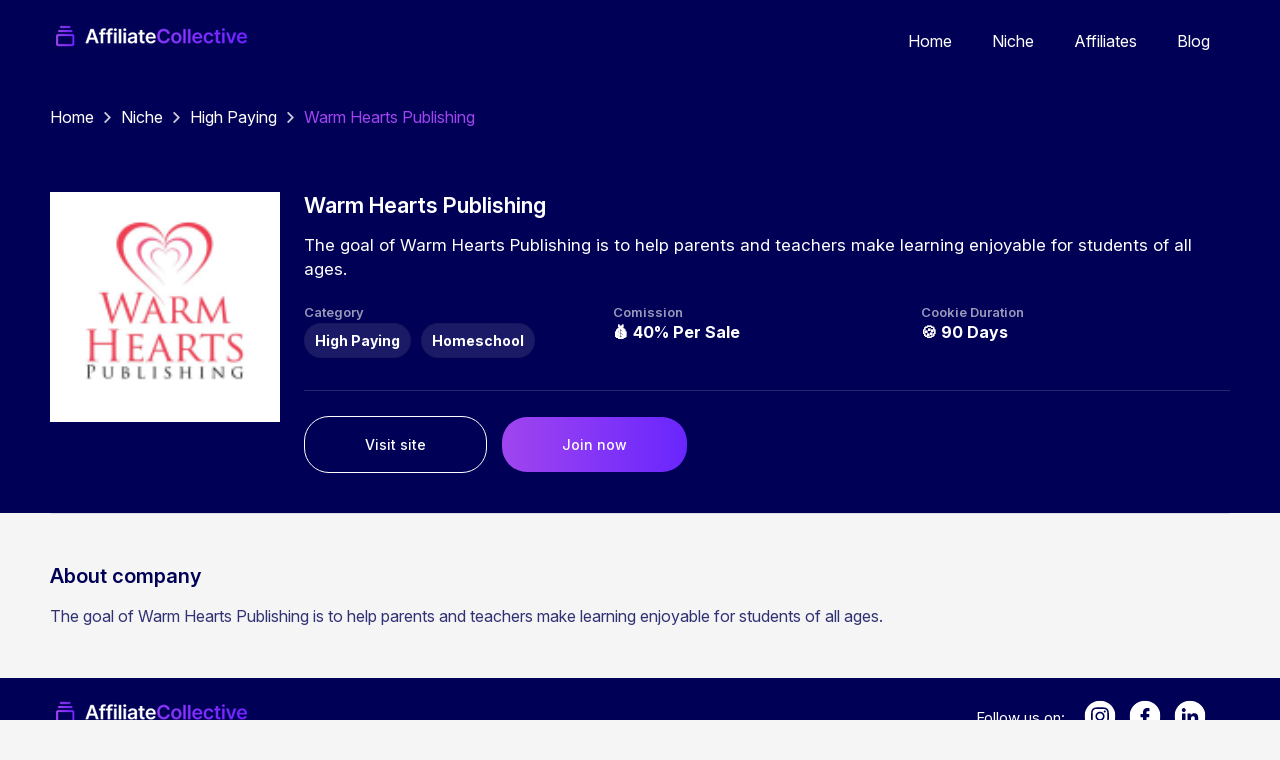

--- FILE ---
content_type: text/html; charset=utf-8
request_url: https://affiliatecollective.com/affiliate/warm-hearts-publishing
body_size: 4185
content:
<!DOCTYPE html><html><head><meta charSet="utf-8"/><meta name="viewport" content="width=device-width"/><link rel="canonical" href="https://affiliatecollective.com/affiliate/warm-hearts-publishing"/><title>Warm Hearts Publishing Affiliate Program - Affiliate Collective</title><meta name="description" content="The goal of Warm Hearts Publishing is to help parents and teachers make learning enjoyable for students of all ages."/><meta name="next-head-count" content="5"/><link rel="preload" href="/_next/static/css/ec753b85f9be9b08.css" as="style"/><link rel="stylesheet" href="/_next/static/css/ec753b85f9be9b08.css" data-n-g=""/><noscript data-n-css=""></noscript><script defer="" nomodule="" src="/_next/static/chunks/polyfills-c67a75d1b6f99dc8.js"></script><script src="/_next/static/chunks/webpack-5761f3a204ffdf4a.js" defer=""></script><script src="/_next/static/chunks/framework-fc97f3f1282ce3ed.js" defer=""></script><script src="/_next/static/chunks/main-246db5af5451ce6e.js" defer=""></script><script src="/_next/static/chunks/pages/_app-87eb718af5105b57.js" defer=""></script><script src="/_next/static/chunks/777cf710-4c85adf6f6ababae.js" defer=""></script><script src="/_next/static/chunks/506-04d9e69f772a60d2.js" defer=""></script><script src="/_next/static/chunks/pages/affiliate/%5Bhandle%5D-afeb93ddbcca9132.js" defer=""></script><script src="/_next/static/Y8HbUlUF5T_FtJukMcd19/_buildManifest.js" defer=""></script><script src="/_next/static/Y8HbUlUF5T_FtJukMcd19/_ssgManifest.js" defer=""></script><style data-styled="" data-styled-version="5.3.5">.hMzYtf{position:relative;background-color:#000056;color:#fff;}/*!sc*/
.kkAHbd{position:relative;}/*!sc*/
data-styled.g1[id="sc-bczRLJ"]{content:"hMzYtf,kkAHbd,"}/*!sc*/
.jAAzfO{max-width:1220px;padding-left:20px;padding-right:20px;margin-left:auto;margin-right:auto;}/*!sc*/
.sc-gsnTZi .sc-gsnTZi{padding-left:0;padding-right:0;}/*!sc*/
data-styled.g2[id="sc-gsnTZi"]{content:"jAAzfO,"}/*!sc*/
.bsPDjm{padding:22px 0 29px 0;display:-webkit-box;display:-webkit-flex;display:-ms-flexbox;display:flex;-webkit-flex-direction:row;-ms-flex-direction:row;flex-direction:row;-webkit-box-pack:justify;-webkit-justify-content:space-between;-ms-flex-pack:justify;justify-content:space-between;-webkit-align-items:flex-start;-webkit-box-align:flex-start;-ms-flex-align:flex-start;align-items:flex-start;}/*!sc*/
@media (max-width:1023px){.bsPDjm{-webkit-flex-direction:column;-ms-flex-direction:column;flex-direction:column;-webkit-align-items:center;-webkit-box-align:center;-ms-flex-align:center;align-items:center;}}/*!sc*/
data-styled.g3[id="sc-dkzDqf"]{content:"bsPDjm,"}/*!sc*/
.ftfMiT{display:-webkit-box;display:-webkit-flex;display:-ms-flexbox;display:flex;-webkit-flex-direction:row;-ms-flex-direction:row;flex-direction:row;-webkit-box-pack:end;-webkit-justify-content:flex-end;-ms-flex-pack:end;justify-content:flex-end;-webkit-align-items:center;-webkit-box-align:center;-ms-flex-align:center;align-items:center;font-size:15px;line-height:18px;}/*!sc*/
@media (max-width:1023px){.ftfMiT{-webkit-flex-direction:column;-ms-flex-direction:column;flex-direction:column;-webkit-align-items:center;-webkit-box-align:center;-ms-flex-align:center;align-items:center;-webkit-box-pack:center;-webkit-justify-content:center;-ms-flex-pack:center;justify-content:center;text-align:center;}}/*!sc*/
data-styled.g4[id="sc-hKMtZM"]{content:"ftfMiT,"}/*!sc*/
.kckWvy{padding-left:6px;}/*!sc*/
@media (max-width:1023px){.kckWvy{padding:0;padding-top:6px;}}/*!sc*/
data-styled.g5[id="sc-eCYdqJ"]{content:"kckWvy,"}/*!sc*/
.iKqVBk{margin-left:13px;}/*!sc*/
data-styled.g6[id="sc-jSMfEi"]{content:"iKqVBk,"}/*!sc*/
.iRJneX{display:-webkit-box;display:-webkit-flex;display:-ms-flexbox;display:flex;}/*!sc*/
.kKfIUD{display:-webkit-box;display:-webkit-flex;display:-ms-flexbox;display:flex;-webkit-align-items:center;-webkit-box-align:center;-ms-flex-align:center;align-items:center;-webkit-box-pack:center;-webkit-justify-content:center;-ms-flex-pack:center;justify-content:center;-webkit-flex-direction:column;-ms-flex-direction:column;flex-direction:column;}/*!sc*/
data-styled.g7[id="sc-gKXOVf"]{content:"iRJneX,kKfIUD,"}/*!sc*/
.fTFCjw{display:inline-block;background:linear-gradient(90deg,#A045EF 0%,#6926FD 100%);border:none;border-radius:50px;padding:10px 20px;margin:0;font-size:14px;font-weight:600;line-height:26px;color:#fff;font-size:14px;line-height:17px;padding:19px 60px;border-radius:25px;font-weight:500;font-weight:500;border:1px solid #fff;background:transparent;}/*!sc*/
@media (max-width:1023px){.fTFCjw{padding:10px 50px;}}/*!sc*/
.dqZdmL{display:inline-block;background:linear-gradient(90deg,#A045EF 0%,#6926FD 100%);border:none;border-radius:50px;padding:10px 20px;margin:0;font-size:14px;font-weight:600;line-height:26px;color:#fff;font-size:14px;line-height:17px;padding:19px 60px;border-radius:25px;font-weight:500;}/*!sc*/
@media (max-width:1023px){.dqZdmL{padding:10px 50px;}}/*!sc*/
data-styled.g10[id="sc-papXJ"]{content:"fTFCjw,dqZdmL,"}/*!sc*/
.iicXhA .sc-papXJ{margin-right:15px;}/*!sc*/
.iicXhA .sc-papXJ:last-of-type{margin-right:0;}/*!sc*/
data-styled.g11[id="sc-jqUVSM"]{content:"iicXhA,"}/*!sc*/
.hfXzbl{display:inline-block;background:rgba(255,255,255,0.1);font-size:14px;line-height:17px;padding:5px 6px;border:1px solid rgba(0,0,0,0.1);border-radius:25px;background-color:rgba(255,255,255,0.1);padding:8px 10px;}/*!sc*/
data-styled.g12[id="sc-kDDrLX"]{content:"hfXzbl,"}/*!sc*/
.koJUJe{margin:-5px;}/*!sc*/
.koJUJe .sc-kDDrLX{margin:5px;}/*!sc*/
data-styled.g13[id="sc-iqcoie"]{content:"koJUJe,"}/*!sc*/
.kYMpJU{display:-webkit-box;display:-webkit-flex;display:-ms-flexbox;display:flex;-webkit-flex-direction:row;-ms-flex-direction:row;flex-direction:row;-webkit-align-items:start;-webkit-box-align:start;-ms-flex-align:start;align-items:start;padding:40px 0;}/*!sc*/
@media (max-width:1023px){.kYMpJU{-webkit-flex-direction:column;-ms-flex-direction:column;flex-direction:column;}}/*!sc*/
data-styled.g14[id="sc-crXcEl"]{content:"kYMpJU,"}/*!sc*/
.ewlmSS{width:230px;height:230px;object-fit:contain;background-color:#fff;}/*!sc*/
@media (max-width:1023px){.ewlmSS{width:100px;height:100px;margin-right:10px;margin-bottom:10px;}}/*!sc*/
data-styled.g15[id="sc-evZas"]{content:"ewlmSS,"}/*!sc*/
.jEWkEg{-webkit-flex:1;-ms-flex:1;flex:1;margin-left:24px;}/*!sc*/
@media (max-width:1023px){.jEWkEg{margin-left:0;}}/*!sc*/
data-styled.g16[id="sc-breuTD"]{content:"jEWkEg,"}/*!sc*/
.dvfWtS{font-size:22px;line-height:26px;font-weight:600;margin:0;margin-bottom:15px;color:#fff;}/*!sc*/
.dvfWtS .focus{color:rgba(160,69,239,1);}/*!sc*/
data-styled.g17[id="sc-ksZaOG"]{content:"dvfWtS,"}/*!sc*/
.kSKYpz{font-size:17px;line-height:24px;font-weight:400;color:#FFF;padding:0;margin:0;}/*!sc*/
data-styled.g18[id="sc-hAZoDl"]{content:"kSKYpz,"}/*!sc*/
.dLZXfw{display:-webkit-box;display:-webkit-flex;display:-ms-flexbox;display:flex;border-bottom:1px solid rgba(255,255,255,0.15);padding-bottom:32px;margin-bottom:25px;}/*!sc*/
@media (max-width:1023px){.dLZXfw{-webkit-flex-direction:column;-ms-flex-direction:column;flex-direction:column;}}/*!sc*/
data-styled.g19[id="sc-fnykZs"]{content:"dLZXfw,"}/*!sc*/
.eWiNQg{-webkit-flex:1;-ms-flex:1;flex:1;margin-top:20px;}/*!sc*/
@media (max-width:1023px){.eWiNQg{margin-top:20px;}}/*!sc*/
data-styled.g20[id="sc-fEOsli"]{content:"eWiNQg,"}/*!sc*/
.rLJlb{color:rgba(255,255,255,0.6);font-weight:600;font-size:13px;line-height:22px;}/*!sc*/
data-styled.g21[id="sc-bjUoiL"]{content:"rLJlb,"}/*!sc*/
.ePFTDb{font-weight:700;font-size:16px;line-height:19px;color:#fff;}/*!sc*/
data-styled.g22[id="sc-idiyUo"]{content:"ePFTDb,"}/*!sc*/
.bCEmrq{border-top:1px solid rgba(0,0,86,0.1);padding:50px 0;}/*!sc*/
data-styled.g23[id="sc-dIouRR"]{content:"bCEmrq,"}/*!sc*/
.gmMCSG{color:#000056;font-size:20px;line-height:24px;font-weight:600;margin:0;padding:0;margin-bottom:16px;}/*!sc*/
data-styled.g24[id="sc-hHLeRK"]{content:"gmMCSG,"}/*!sc*/
.fajIPv{font-size:16px;line-height:24px;color:rgba(0,0,86,0.8);margin:0;padding:0;}/*!sc*/
data-styled.g25[id="sc-dmRaPn"]{content:"fajIPv,"}/*!sc*/
.ingxxb{padding:25px 0;display:-webkit-box;display:-webkit-flex;display:-ms-flexbox;display:flex;-webkit-flex-direction:row;-ms-flex-direction:row;flex-direction:row;-webkit-box-pack:justify;-webkit-justify-content:space-between;-ms-flex-pack:justify;justify-content:space-between;-webkit-align-items:center;-webkit-box-align:center;-ms-flex-align:center;align-items:center;}/*!sc*/
data-styled.g26[id="sc-kgflAQ"]{content:"ingxxb,"}/*!sc*/
.gUCYll{margin:0;padding:0;}/*!sc*/
data-styled.g27[id="sc-fLlhyt"]{content:"gUCYll,"}/*!sc*/
.cgrieU{display:inline;}/*!sc*/
.cgrieU:after{display:inline-block;contain:">";}/*!sc*/
.cgrieU a{color:inherit;-webkit-text-decoration:none;text-decoration:none;}/*!sc*/
.cgrieU .chevron{margin:0 10px;}/*!sc*/
.cgrieU:last-of-type{color:rgba(160,69,239,1);}/*!sc*/
data-styled.g28[id="sc-bBrHrO"]{content:"cgrieU,"}/*!sc*/
.eVvGvs{display:-webkit-box;display:-webkit-flex;display:-ms-flexbox;display:flex;-webkit-flex-direction:row;-ms-flex-direction:row;flex-direction:row;-webkit-box-pack:justify;-webkit-justify-content:space-between;-ms-flex-pack:justify;justify-content:space-between;-webkit-align-items:center;-webkit-box-align:center;-ms-flex-align:center;align-items:center;padding:15px 0;}/*!sc*/
data-styled.g30[id="sc-cxabCf"]{content:"eVvGvs,"}/*!sc*/
.bSSVJG{list-style:none;}/*!sc*/
data-styled.g31[id="sc-llJcti"]{content:"bSSVJG,"}/*!sc*/
.cGDzTs{display:inline;padding:0 20px;}/*!sc*/
.cGDzTs a{color:inherit;-webkit-text-decoration:none;text-decoration:none;}/*!sc*/
data-styled.g32[id="sc-iIPllB"]{content:"cGDzTs,"}/*!sc*/
</style></head><body><div id="__next"><div><div class="sc-bczRLJ hMzYtf"><div class="sc-gsnTZi jAAzfO"><div class="sc-cxabCf eVvGvs"><a href="/"><span style="box-sizing:border-box;display:inline-block;overflow:hidden;width:200px;height:30px;background:none;opacity:1;border:0;margin:0;padding:0;position:relative"><img alt="Affiliate collective" src="[data-uri]" decoding="async" data-nimg="fixed" style="position:absolute;top:0;left:0;bottom:0;right:0;box-sizing:border-box;padding:0;border:none;margin:auto;display:block;width:0;height:0;min-width:100%;max-width:100%;min-height:100%;max-height:100%"/><noscript><img alt="Affiliate collective" src="/_next/static/media/logo.54264da2.png" decoding="async" data-nimg="fixed" style="position:absolute;top:0;left:0;bottom:0;right:0;box-sizing:border-box;padding:0;border:none;margin:auto;display:block;width:0;height:0;min-width:100%;max-width:100%;min-height:100%;max-height:100%" loading="lazy"/></noscript></span></a><ul class="sc-llJcti bSSVJG"><li class="sc-iIPllB cGDzTs"><a href="/">Home</a></li><li class="sc-iIPllB cGDzTs"><a href="/niche">Niche</a></li><li class="sc-iIPllB cGDzTs"><a href="/affiliate">Affiliates</a></li><li class="sc-iIPllB cGDzTs"><a href="/blog">Blog</a></li></ul></div></div></div><div class="sc-bczRLJ hMzYtf"><div class="sc-gsnTZi jAAzfO"><div class="sc-kgflAQ ingxxb"><ul class="sc-fLlhyt gUCYll"><li class="sc-bBrHrO cgrieU"><a href="/">Home</a><span class="chevron"><span style="box-sizing:border-box;display:inline-block;overflow:hidden;width:7px;height:11px;background:none;opacity:1;border:0;margin:0;padding:0;position:relative"><img alt="" src="[data-uri]" decoding="async" data-nimg="fixed" style="position:absolute;top:0;left:0;bottom:0;right:0;box-sizing:border-box;padding:0;border:none;margin:auto;display:block;width:0;height:0;min-width:100%;max-width:100%;min-height:100%;max-height:100%"/><noscript><img alt="" src="/_next/static/media/chevron-white.0c1922b3.png" decoding="async" data-nimg="fixed" style="position:absolute;top:0;left:0;bottom:0;right:0;box-sizing:border-box;padding:0;border:none;margin:auto;display:block;width:0;height:0;min-width:100%;max-width:100%;min-height:100%;max-height:100%" loading="lazy"/></noscript></span></span></li><li class="sc-bBrHrO cgrieU"><a href="/niche">Niche</a><span class="chevron"><span style="box-sizing:border-box;display:inline-block;overflow:hidden;width:7px;height:11px;background:none;opacity:1;border:0;margin:0;padding:0;position:relative"><img alt="" src="[data-uri]" decoding="async" data-nimg="fixed" style="position:absolute;top:0;left:0;bottom:0;right:0;box-sizing:border-box;padding:0;border:none;margin:auto;display:block;width:0;height:0;min-width:100%;max-width:100%;min-height:100%;max-height:100%"/><noscript><img alt="" src="/_next/static/media/chevron-white.0c1922b3.png" decoding="async" data-nimg="fixed" style="position:absolute;top:0;left:0;bottom:0;right:0;box-sizing:border-box;padding:0;border:none;margin:auto;display:block;width:0;height:0;min-width:100%;max-width:100%;min-height:100%;max-height:100%" loading="lazy"/></noscript></span></span></li><li class="sc-bBrHrO cgrieU"><a href="/niche/high-paying">High Paying</a><span class="chevron"><span style="box-sizing:border-box;display:inline-block;overflow:hidden;width:7px;height:11px;background:none;opacity:1;border:0;margin:0;padding:0;position:relative"><img alt="" src="[data-uri]" decoding="async" data-nimg="fixed" style="position:absolute;top:0;left:0;bottom:0;right:0;box-sizing:border-box;padding:0;border:none;margin:auto;display:block;width:0;height:0;min-width:100%;max-width:100%;min-height:100%;max-height:100%"/><noscript><img alt="" src="/_next/static/media/chevron-white.0c1922b3.png" decoding="async" data-nimg="fixed" style="position:absolute;top:0;left:0;bottom:0;right:0;box-sizing:border-box;padding:0;border:none;margin:auto;display:block;width:0;height:0;min-width:100%;max-width:100%;min-height:100%;max-height:100%" loading="lazy"/></noscript></span></span></li><li class="sc-bBrHrO cgrieU"><span class="no-link">Warm Hearts Publishing</span></li></ul></div></div></div><div class="sc-bczRLJ hMzYtf"><div class="sc-gsnTZi jAAzfO"><div class="sc-crXcEl kYMpJU"><div class="sc-gKXOVf iRJneX"><img height="230" width="230" src="https://affiliate-collective.s3.amazonaws.com/warmheartspublishing_com_0fdad0af30.png" alt="Warm Hearts Publishing" class="sc-evZas ewlmSS"/></div><div class="sc-breuTD jEWkEg"><h1 class="sc-ksZaOG dvfWtS">Warm Hearts Publishing</h1><p class="sc-hAZoDl kSKYpz">The goal of Warm Hearts Publishing is to help parents and teachers make learning enjoyable for students of all ages.</p><div class="sc-fnykZs dLZXfw"><div class="sc-fEOsli eWiNQg"><div class="sc-bjUoiL rLJlb">Category</div><div class="sc-idiyUo ePFTDb"><div class="sc-iqcoie koJUJe"><a href="/niche/high-paying" class="sc-kDDrLX hfXzbl">High Paying</a><a href="/niche/homeschool" class="sc-kDDrLX hfXzbl">Homeschool</a></div></div></div><div class="sc-fEOsli eWiNQg"><div class="sc-bjUoiL rLJlb">Comission</div><div class="sc-idiyUo ePFTDb">💰 <!-- -->40% Per Sale<!-- --></div></div><div class="sc-fEOsli eWiNQg"><div class="sc-bjUoiL rLJlb">Cookie Duration</div><div class="sc-idiyUo ePFTDb">🍪 <!-- -->90 Days<!-- --></div></div></div><div class="sc-jqUVSM iicXhA"><a rel="nofollow" href="http://warmheartspublishing.com" class="sc-papXJ fTFCjw">Visit site</a><a rel="nofollow" href="https://www.warmheartspublishing.com/affiliate-program/?utm_source=affiliatecollective" class="sc-papXJ dqZdmL">Join  now</a></div></div></div></div></div><div class="sc-bczRLJ kkAHbd"><div class="sc-gsnTZi jAAzfO"><div class="sc-dIouRR bCEmrq"><h2 class="sc-hHLeRK gmMCSG">About company</h2><p class="sc-dmRaPn fajIPv">The goal of Warm Hearts Publishing is to help parents and teachers make learning enjoyable for students of all ages.</p></div></div></div></div><div class="sc-bczRLJ hMzYtf"><div class="sc-gsnTZi jAAzfO"><footer class="sc-dkzDqf bsPDjm"><span style="box-sizing:border-box;display:inline-block;overflow:hidden;width:200px;height:30px;background:none;opacity:1;border:0;margin:0;padding:0;position:relative"><img alt="Affiliate collective" href="/" src="[data-uri]" decoding="async" data-nimg="fixed" style="position:absolute;top:0;left:0;bottom:0;right:0;box-sizing:border-box;padding:0;border:none;margin:auto;display:block;width:0;height:0;min-width:100%;max-width:100%;min-height:100%;max-height:100%"/><noscript><img alt="Affiliate collective" href="/" src="/_next/static/media/logo.54264da2.png" decoding="async" data-nimg="fixed" style="position:absolute;top:0;left:0;bottom:0;right:0;box-sizing:border-box;padding:0;border:none;margin:auto;display:block;width:0;height:0;min-width:100%;max-width:100%;min-height:100%;max-height:100%" loading="lazy"/></noscript></span><div class="sc-gKXOVf kKfIUD"><div class="sc-hKMtZM ftfMiT">Follow us on:<!-- --><div class="sc-eCYdqJ kckWvy"><a href="https://instagram.com" class="sc-jSMfEi iKqVBk"><span style="box-sizing:border-box;display:inline-block;overflow:hidden;width:initial;height:initial;background:none;opacity:1;border:0;margin:0;padding:0;position:relative;max-width:100%"><span style="box-sizing:border-box;display:block;width:initial;height:initial;background:none;opacity:1;border:0;margin:0;padding:0;max-width:100%"><img style="display:block;max-width:100%;width:initial;height:initial;background:none;opacity:1;border:0;margin:0;padding:0" alt="" aria-hidden="true" src="data:image/svg+xml,%3csvg%20xmlns=%27http://www.w3.org/2000/svg%27%20version=%271.1%27%20width=%2732%27%20height=%2732%27/%3e"/></span><img alt="Instagram" src="[data-uri]" decoding="async" data-nimg="intrinsic" style="position:absolute;top:0;left:0;bottom:0;right:0;box-sizing:border-box;padding:0;border:none;margin:auto;display:block;width:0;height:0;min-width:100%;max-width:100%;min-height:100%;max-height:100%"/><noscript><img alt="Instagram" src="/icons/instagram.svg" decoding="async" data-nimg="intrinsic" style="position:absolute;top:0;left:0;bottom:0;right:0;box-sizing:border-box;padding:0;border:none;margin:auto;display:block;width:0;height:0;min-width:100%;max-width:100%;min-height:100%;max-height:100%" loading="lazy"/></noscript></span></a><a href="https://instagram.com" class="sc-jSMfEi iKqVBk"><span style="box-sizing:border-box;display:inline-block;overflow:hidden;width:initial;height:initial;background:none;opacity:1;border:0;margin:0;padding:0;position:relative;max-width:100%"><span style="box-sizing:border-box;display:block;width:initial;height:initial;background:none;opacity:1;border:0;margin:0;padding:0;max-width:100%"><img style="display:block;max-width:100%;width:initial;height:initial;background:none;opacity:1;border:0;margin:0;padding:0" alt="" aria-hidden="true" src="data:image/svg+xml,%3csvg%20xmlns=%27http://www.w3.org/2000/svg%27%20version=%271.1%27%20width=%2732%27%20height=%2732%27/%3e"/></span><img alt="Instagram" src="[data-uri]" decoding="async" data-nimg="intrinsic" style="position:absolute;top:0;left:0;bottom:0;right:0;box-sizing:border-box;padding:0;border:none;margin:auto;display:block;width:0;height:0;min-width:100%;max-width:100%;min-height:100%;max-height:100%"/><noscript><img alt="Instagram" src="/icons/facebook.svg" decoding="async" data-nimg="intrinsic" style="position:absolute;top:0;left:0;bottom:0;right:0;box-sizing:border-box;padding:0;border:none;margin:auto;display:block;width:0;height:0;min-width:100%;max-width:100%;min-height:100%;max-height:100%" loading="lazy"/></noscript></span></a><a href="https://instagram.com" class="sc-jSMfEi iKqVBk"><span style="box-sizing:border-box;display:inline-block;overflow:hidden;width:initial;height:initial;background:none;opacity:1;border:0;margin:0;padding:0;position:relative;max-width:100%"><span style="box-sizing:border-box;display:block;width:initial;height:initial;background:none;opacity:1;border:0;margin:0;padding:0;max-width:100%"><img style="display:block;max-width:100%;width:initial;height:initial;background:none;opacity:1;border:0;margin:0;padding:0" alt="" aria-hidden="true" src="data:image/svg+xml,%3csvg%20xmlns=%27http://www.w3.org/2000/svg%27%20version=%271.1%27%20width=%2732%27%20height=%2732%27/%3e"/></span><img alt="Instagram" src="[data-uri]" decoding="async" data-nimg="intrinsic" style="position:absolute;top:0;left:0;bottom:0;right:0;box-sizing:border-box;padding:0;border:none;margin:auto;display:block;width:0;height:0;min-width:100%;max-width:100%;min-height:100%;max-height:100%"/><noscript><img alt="Instagram" src="/icons/linkedin.svg" decoding="async" data-nimg="intrinsic" style="position:absolute;top:0;left:0;bottom:0;right:0;box-sizing:border-box;padding:0;border:none;margin:auto;display:block;width:0;height:0;min-width:100%;max-width:100%;min-height:100%;max-height:100%" loading="lazy"/></noscript></span></a></div></div><div class="sc-hKMtZM ftfMiT">Copyright © 2022 Affiliatecollective.com</div></div></footer></div></div></div><script id="__NEXT_DATA__" type="application/json">{"props":{"host":"affiliatecollective.com","userAgent":"Mozilla/5.0 (Macintosh; Intel Mac OS X 10_15_7) AppleWebKit/537.36 (KHTML, like Gecko) Chrome/131.0.0.0 Safari/537.36; ClaudeBot/1.0; +claudebot@anthropic.com)","__N_SSP":true,"pageProps":{"affiliateProgramme":{"id":78983,"name":"Warm Hearts Publishing","handle":"warm-hearts-publishing","description":"The goal of Warm Hearts Publishing is to help parents and teachers make learning enjoyable for students of all ages.","commissionRate":"40% Per Sale","cookieDuration":"90 Days","verified":false,"domainName":"warmheartspublishing.com","affiliateLink":"https://www.warmheartspublishing.com/affiliate-program/?utm_source=affiliatecollective","niches":[{"name":"High Paying","handle":"high-paying","affiliate_programs_niches_links":{"affiliate_program_id":78983,"niche_id":8987}},{"name":"Homeschool","handle":"homeschool","affiliate_programs_niches_links":{"affiliate_program_id":78983,"niche_id":8991}}],"logoURL":"https://affiliate-collective.s3.amazonaws.com/warmheartspublishing_com_0fdad0af30.png"}}},"page":"/affiliate/[handle]","query":{"handle":"warm-hearts-publishing"},"buildId":"Y8HbUlUF5T_FtJukMcd19","isFallback":false,"gssp":true,"appGip":true,"scriptLoader":[]}</script></body></html>

--- FILE ---
content_type: text/css; charset=utf-8
request_url: https://affiliatecollective.com/_next/static/css/ec753b85f9be9b08.css
body_size: 381
content:
@import url("https://rsms.me/inter/inter.css");html{font-family:Inter,sans-serif}@supports (font-variation-settings:normal){html{font-family:Inter var,sans-serif}}body,html{padding:0;margin:0;background-color:#f5f5f5}a{color:inherit;text-decoration:none}*{box-sizing:border-box}.bm-burger-button{position:absolute;width:24px;height:20px;right:24px;top:24px}.bm-burger-bars{background:#fff}.bm-cross-button{height:24px;width:24px}.bm-cross{background:#bdc3c7}.bm-menu-wrap{top:0;position:fixed;height:100%}.bm-menu{background:#373a47;padding:2.5em 1.5em 0;font-size:1.15em}.bm-morph-shape{fill:#373a47}.bm-item-list{color:#b8b7ad;padding:.8em}.bm-item{display:block;padding:10px}.bm-overlay{top:0;background:rgba(0,0,0,.3)}

--- FILE ---
content_type: application/javascript; charset=utf-8
request_url: https://affiliatecollective.com/_next/static/chunks/442-1afc94887a8278ee.js
body_size: 4144
content:
"use strict";(self.webpackChunk_N_E=self.webpackChunk_N_E||[]).push([[442],{4322:function(e,n,i){i.d(n,{zs:function(){return a},dd:function(){return t},jM:function(){return r}});var r={src:"/_next/static/media/placeholder.89ce1fc4.png",height:230,width:230,blurDataURL:"[data-uri]",blurWidth:8,blurHeight:8},t={src:"/_next/static/media/nichePlaceholder.5674c20c.png",height:164,width:293,blurDataURL:"[data-uri]",blurWidth:8,blurHeight:4},o=i(3454),a=(new Date).getFullYear();Number(o.env.SITEMAP_PAGINATION_SIZE)},728:function(e,n,i){i.d(n,{z:function(){return o}});var r=i(4924),t=i(5444),o=t.ZP.button({display:"inline-block",background:"linear-gradient(90deg, #A045EF 0%, #6926FD 100%)",border:"none",borderRadius:50,padding:"10px 20px",margin:0,fontSize:14,fontWeight:"600",lineHeight:"26px",color:"#fff"},(function(e){return e.small&&{fontSize:"14px",lineHeight:"17px",padding:"7px 24px",borderRadius:25,fontWeight:"500"}}),(function(e){var n=e.large,i=e.theme.breakpoints;return n&&(0,r.Z)({fontSize:"14px",lineHeight:"17px",padding:"19px 60px",borderRadius:25,fontWeight:"500"},"@media (max-width: ".concat(i.md-1,"px)"),{padding:"10px 50px"})}),(function(e){return e.outline&&{fontWeight:500,border:"1px solid #fff",background:"transparent"}}),(function(e){return e.rounderCorner&&{borderRadius:10}}));o.Group=t.ZP.div((0,r.Z)({},"& ".concat(o),{marginRight:15,":last-of-type":{marginRight:0}})),n.Z=o},6700:function(e,n,i){var r=i(4924),t=i(5444),o=t.ZP.span({display:"inline-block",background:"rgba(255, 255, 255, 0.1);",fontSize:14,lineHeight:"17px",padding:"5px 6px"},(function(e){var n=e.outlined;return(void 0===n||n)&&{border:"1px solid rgba(0, 0, 0, 0.1)",borderRadius:25,backgroundColor:"rgba(255, 255, 255, 0.1)",padding:"8px 10px"}}),(function(e){var n=e.primary,i=e.theme.colors;return n&&{color:i.primary}}));o.Group=t.ZP.div((0,r.Z)({margin:-5},"& ".concat(o),{margin:5})),n.Z=o},9689:function(e,n,i){i.d(n,{Z:function(){return N}});var r=i(5893),t=i(9662),o=i(6486),a=i(1664),l=i.n(a),c=i(1163),s=i(7294),d=i(4322),h=i(728),A=i(8907),f=i(5628),u=(i(6700),i(5444)),g=[{backgroundColor:"#C0EACB",textColor:"#2F964B"},{backgroundColor:"#EAD1FF",textColor:"#8B58B8"},{backgroundColor:"#FFEBCA",textColor:"#876A1F"},{backgroundColor:"rgba(98, 208, 255, 0.15)",textColor:"#2785AD"},{backgroundColor:"rgba(255, 136, 98, 0.2)",textColor:"#FF8862"}];function p(e){var n=function(e){if(!e||"string"!==typeof e)return 0;var n,i=0;if(0===e.length)return i;for(n=0;n<e.length;n++)i=(i<<5)-i+e.charCodeAt(n),i|=0;return Math.abs(i)}(e);return g[n%g.length]||{}}var x=u.ZP.div({borderRadius:6,overflow:"hidden"}),m=u.ZP.table({width:"100%",borderCollapse:"collapse"}),b=u.ZP.tr((function(e){var n=e.theme.colors;return{backgroundColor:n.primary,color:n.white}})),j=u.ZP.th.attrs({cellSpacing:0,cellPadding:0})({textAlign:"left",padding:10,paddingTop:15,paddingBottom:15,fontWeight:"600",fontSize:13,"&:first-of-type":{paddingLeft:20},"&:last-of-type":{paddingRight:20}}),Z=u.ZP.tr({backgroundColor:"#fff",borderBottom:"1px solid rgba(0, 0, 86, 0.1)",transition:"background-color 0.35s",":hover":{backgroundColor:"#F6F9FF"}}),v=u.ZP.td.attrs({cellSpacing:0,cellPadding:0})({padding:10,paddingTop:25,paddingBottom:25,"&:first-of-type":{paddingLeft:20},"&:last-of-type":{paddingRight:20}}),C=u.ZP.img({width:70,maxHeight:68,objectFit:"contain"}),k=u.ZP.span((function(e){return{marginLeft:10,color:e.theme.colors.black,fontSize:15,fontWeight:"600"}})),P=u.ZP.span((function(e){return{color:e.theme.colors.black,fontSize:15,fontWeight:"400"}})),y=u.ZP.a((function(e){return{display:"inline-block",backgroundColor:"#C0EACB",borderRadius:25,padding:"7px 10px",color:e.theme.colors.black,fontSize:11,lineHeight:"13px",fontWeight:"600"}}),(function(e){var n=e.name;if(n){var i=p(n);return{color:i.textColor,backgroundColor:i.backgroundColor}}}));y.ListItem=u.ZP.li({marginBottom:5}),y.List=u.ZP.ul({listStyle:"none",padding:0,margin:0});var w=function(e){var n=e.affiliateProgrammes,i=e.showNiche,t=void 0===i||i,a=e.showDescription,u=void 0===a||a,g=(0,s.useRef)(),p=(0,c.useRouter)().query.page;return(0,s.useEffect)((function(){g.current&&p&&g.current.scrollIntoView({behavior:"smooth"})}),[p]),(0,r.jsx)(A.Z,{children:(0,r.jsx)(x,{ref:g,children:(0,r.jsxs)(m,{children:[(0,r.jsx)("thead",{children:(0,r.jsxs)(b,{children:[(0,r.jsx)(j,{children:"Name"}),t&&(0,r.jsx)(j,{children:"Niche"}),u&&(0,r.jsx)(j,{children:"Description"}),(0,r.jsx)(j,{children:"Commission rate"}),(0,r.jsx)(j,{children:"Cookie duration"}),(0,r.jsx)(j,{children:"Affiliate Link"})]})}),(0,r.jsx)("tbody",{children:(0,o.map)(n,(function(e){return(0,r.jsxs)(Z,{children:[(0,r.jsx)(v,{children:(0,r.jsxs)(f.Z,{alignItems:"center",children:[(0,r.jsx)(C,{src:e.logoURL||d.jM.src,alt:"".concat(e.name," logo")}),(0,r.jsx)(l(),{href:"/affiliate/".concat(e.handle),passHref:!0,children:(0,r.jsx)(k,{as:"a",children:e.name})})]})}),t&&(0,r.jsx)(v,{children:(0,r.jsx)(y.List,{children:(0,o.map)(e.niches,(function(e){return(0,r.jsx)(y.ListItem,{children:(0,r.jsx)(l(),{href:"/niche/".concat(e.handle),passHref:!0,children:(0,r.jsx)(y,{name:e.handle,as:"a",children:e.name})})},e.handle)}))})}),u&&(0,r.jsx)(v,{title:"Description",children:(0,r.jsx)(P,{children:e.description})}),(0,r.jsx)(v,{children:(0,r.jsx)(P,{children:e.commissionRate})}),(0,r.jsx)(v,{children:(0,r.jsx)(P,{children:e.cookieDuration})}),(0,r.jsx)(v,{children:e.affiliateLink&&(0,r.jsx)(l(),{href:e.affiliateLink,passHref:!0,children:(0,r.jsx)(h.z,{small:!0,as:"a",children:"Visit"})})})]},e.id)}))})]})})})},R=(i(8852),u.ZP.div({borderRadius:6,overflow:"hidden"})),B=u.ZP.div((function(e){var n=e.theme.colors;return{backgroundColor:n.primary,color:n.white,padding:"15px 20px",fontSize:13,lineHeight:"26px",fontWeight:"600"}})),S=u.ZP.div({padding:10,backgroundColor:"#fff",borderBottom:"1px solid rgba(0, 0, 86, 0.1)",transition:"background-color 0.35s",":hover":{backgroundColor:"#F6F9FF"}}),E=u.ZP.div({flex:1,paddingTop:10,fontSize:13,color:"#000056",fontWeight:"400",lineHeight:"20px"},(function(e){var n=e.name;return{":before":{color:"rgba(0, 0, 86, 0.6)",fontSize:13,fontWeight:600,lineHeight:"22px",content:'"'.concat(n,'"'),display:"block"}}})),F=u.ZP.img({width:60,maxHeight:60,marginRight:10,objectFit:"contain",backgroundColor:"#fff"}),H=u.ZP.span((function(e){return{color:e.theme.colors.black,fontSize:15,fontWeight:"600"}}));var U=function(e){var n=e.affiliateProgrammes,i=(e.niche,e.showNiche,(0,s.useRef)()),t=(0,c.useRouter)().query.page;return(0,s.useEffect)((function(){i.current&&t&&i.current.scrollIntoView({behavior:"smooth"})}),[t]),(0,r.jsx)(A.Z,{children:(0,r.jsxs)(R,{ref:i,children:[(0,r.jsx)(B,{children:"Affiliate Program"}),(0,o.map)(n,(function(e){return(0,r.jsxs)(S,{children:[(0,r.jsxs)(f.Z,{flexDirection:"row",alignItems:"center",justifyContent:"space-between",children:[(0,r.jsxs)(f.Z,{children:[(0,r.jsx)(F,{src:e.logoURL||d.jM.src,alt:"".concat(e.name," logo")}),(0,r.jsx)(l(),{href:"/affiliate/".concat(e.handle),passHref:!0,children:(0,r.jsx)(H,{as:"a",children:e.name})})]}),e.affiliateLink&&(0,r.jsx)(l(),{href:e.affiliateLink,passHref:!0,children:(0,r.jsx)(h.z,{rel:"nofollow",small:!0,as:"a",children:"Visit"})})]}),(0,r.jsx)(E,{name:"Description",children:e.description}),(0,r.jsxs)(f.Z,{children:[(0,r.jsx)(E,{name:"Comission",children:e.commissionRate}),(0,r.jsx)(E,{name:"Cookie Duration",children:e.cookieDuration})]})]},e.id)}))]})})};var N=function(e){var n=e.affiliateProgrammes,i=e.showNiche,o=e.showDescription;return(0,t.Z)().isMd?(0,r.jsx)(w,{affiliateProgrammes:n,showNiche:i,showDescription:o}):(0,r.jsx)(U,{affiliateProgrammes:n})}},8826:function(e,n,i){i.d(n,{Z:function(){return p}});var r=i(5893),t=i(6486),o=i(1664),a=i.n(o),l=(i(7294),i(5444)),c=l.ZP.div((function(e){e.theme.colors;return{padding:"25px 0",display:"flex",flexDirection:"row",justifyContent:"space-between",alignItems:"center"}}),(function(e){return e.center&&{justifyContent:"center"}}),(function(e){return e.noPadding&&{padding:0}})),s=l.ZP.ul({margin:0,padding:0}),d=l.ZP.li({display:"inline",":after":{display:"inline-block",contain:'">"'},a:{color:"inherit",textDecoration:"none"},".chevron":{margin:"0 10px"}},(function(e){return{":last-of-type":{color:e.theme.colors.secondary}}})),h={src:"/_next/static/media/chevron.4b0ead9c.png",height:11,width:7,blurDataURL:"[data-uri]",blurWidth:5,blurHeight:8},A={src:"/_next/static/media/chevron-white.0c1922b3.png",height:11,width:7,blurDataURL:"[data-uri]",blurWidth:5,blurHeight:8},f=i(5675),u=i.n(f),g=i(8907);var p=function(e){var n=e.items,i=e.dark,o=e.center,l=e.noPadding;return(0,r.jsx)(g.Z,{dark:i,children:(0,r.jsx)(c,{center:o,noPadding:l,children:(0,r.jsx)(s,{children:(0,t.map)(n,(function(e,o){return(0,r.jsxs)(d,{children:[e.path?(0,r.jsx)(a(),{href:e.path,children:e.label}):(0,r.jsx)("span",{className:"no-link",children:e.label}),o<(0,t.size)(n)-1&&(0,r.jsx)("span",{className:"chevron",children:(0,r.jsx)(u(),{alt:"",layout:"fixed",src:i?A:h})})]},e.label)}))})})})}},8592:function(e,n,i){i.d(n,{Z:function(){return p}});var r=i(5893),t=i(5675),o=i.n(t),a=(i(7294),i(3190)),l=i(5444),c=(l.ZP.div((function(e){return{backgroundColor:e.theme.colors.primary,borderBottom:"1px solid rgba(255, 255, 255, 0.1)"}})),l.ZP.div((function(e){e.theme.colors;return{display:"flex",flexDirection:"row",justifyContent:"space-between",alignItems:"center",padding:"15px 0"}}))),s=l.ZP.ul({listStyle:"none"}),d=l.ZP.li({display:"inline",padding:"0 20px",a:{color:"inherit",textDecoration:"none"}}),h=i(3259),A=i(1664),f=i.n(A),u=(i(728),i(8907)),g=i(8852);var p=function(e){return(0,r.jsxs)(r.Fragment,{children:[(0,r.jsx)(u.Z,{as:"header",dark:!0,children:(0,r.jsxs)(c,{children:[(0,r.jsx)(f(),{href:"/",passHref:!0,children:(0,r.jsx)("a",{children:(0,r.jsx)(o(),{quality:100,layout:"fixed",alt:"Affiliate collective",src:h.Z})})}),(0,r.jsx)(g.Z,{hiddenSm:!0,hiddenXs:!0,children:(0,r.jsxs)(s,{children:[(0,r.jsx)(d,{children:(0,r.jsx)(f(),{href:"/",children:"Home"})}),(0,r.jsx)(d,{children:(0,r.jsx)(f(),{href:"/niche",children:"Niche"})}),(0,r.jsx)(d,{children:(0,r.jsx)(f(),{href:"/affiliate",children:"Affiliates"})}),(0,r.jsx)(d,{children:(0,r.jsx)(f(),{href:"/blog",children:"Blog"})})]})})]})}),(0,r.jsx)(g.Z,{hiddenMd:!0,children:(0,r.jsxs)(a.slide,{noOverlay:!0,children:[(0,r.jsx)(f(),{href:"/",passHref:!0,children:(0,r.jsx)("a",{className:"bm-item",children:"Home"})},"home"),(0,r.jsx)(f(),{href:"/niche",children:(0,r.jsx)("a",{className:"bm-item",children:"Niche"})},"niche"),(0,r.jsx)(f(),{href:"/affiliate",children:(0,r.jsx)("a",{className:"bm-item",children:"Affiliates"})},"affiliates"),(0,r.jsx)(f(),{href:"/blog",children:(0,r.jsx)("a",{className:"bm-item",children:"Blog"})},"blog")]})})]})}},1103:function(e,n,i){i.d(n,{Z:function(){return v}});var r=i(6042),t=i(9396),o=i(9815),a=i(5893),l=i(6486),c=i(1664),s=i.n(c),d=i(1163),h=i(7294),A=i(8907),f=i(8016),u=i(8852),g=i(9662),p=i(4924),x=i(5444),m=x.ZP.div({display:"flex",justifyContent:"center",padding:"30px 0",overflow:"hidden"}),b=x.ZP.ul({listStyle:"none",margin:0,padding:0,marginLeft:"auto",marginRight:"auto",filter:"drop-shadow(0px 1px 2px rgba(16, 24, 40, 0.05))",borderRadius:8,overflow:"hidden"}),j=x.ZP.ul({display:"inline-block",borderRight:"1px solid rgba(0, 0, 86, 0.1)",color:"#000056",padding:0,margin:0},(function(e){return{backgroundColor:e.theme.colors.white}})),Z=x.ZP.a({display:"inline-block",padding:"10px 15px",fontWeight:"500",fontSize:14,lineHeight:"20px"},(function(e){e.theme.colors;return{":hover":{}}}),(function(e){var n=e.theme.breakpoints;return(0,p.Z)({},"@media (max-width: ".concat(n.md-1,"px)"),{padding:"5px 9px"})}),(function(e){return e.disabled&&{opacity:.5,pointerEvents:"none",cursor:"not-allowed"}}),(function(e){var n=e.active,i=e.theme.colors;return n&&{pointerEvents:"none",color:i.secondary}}));var v=function(e){var n=e.totalPages,i=e.shallow,c=(0,d.useRouter)(),p=c.query,x=c.asPath,v=p.page,C=+(void 0===v?1:v),k=(0,g.Z)().isMd,P=(0,h.useMemo)((function(){var e=function(e){return e>=1&&e<=n};return[[1,2,k&&3].filter(e),[k&&C-1,C,k&&C+1].filter(e),[k&&n-2,n-1,n].filter(e)].reduce((function(e,n){var i,r,t,a=(i=Math).max.apply(i,(0,o.Z)(e)),l=(r=Math).min.apply(r,(0,o.Z)(n))-a;return e.length>0&&l>1&&e.push(-1),(t=e).push.apply(t,(0,o.Z)(n.filter((function(e){return e>a})))),e}),[])}),[C,n,k]);return n<2?(0,a.jsx)(f.Z,{}):(0,a.jsx)(A.Z,{children:(0,a.jsx)(m,{children:(0,a.jsxs)(b,{children:[(0,a.jsx)(j,{children:(0,a.jsx)(s(),{passHref:!0,scroll:!1,href:{query:(0,t.Z)((0,r.Z)({},p),{page:C-1})},shallow:i,as:x,children:(0,a.jsxs)(Z,{disabled:C<=1,children:["\u2190 ",(0,a.jsx)(u.Z,{hiddenXs:!0,hiddenSm:!0,children:"Previous"})]})})}),(0,l.map)(P,(function(e,n){return(0,a.jsx)(j,{children:(0,a.jsx)(s(),{passHref:!0,scroll:!1,shallow:i,href:{query:(0,t.Z)((0,r.Z)({},p),{page:e})},as:x,children:(0,a.jsx)(Z,{active:e===C,disabled:e<1,children:e>=1?e:"..."})})},n)})),(0,a.jsx)(j,{children:(0,a.jsx)(s(),{passHref:!0,scroll:!1,shallow:i,href:{query:(0,t.Z)((0,r.Z)({},p),{page:C+1})},as:x,children:(0,a.jsxs)(Z,{disabled:C>=n,children:[(0,a.jsx)(u.Z,{hiddenXs:!0,hiddenSm:!0,children:"Next"})," \u2192"]})})})]})})})}}}]);

--- FILE ---
content_type: application/javascript; charset=utf-8
request_url: https://affiliatecollective.com/_next/static/chunks/pages/_app-87eb718af5105b57.js
body_size: 55265
content:
(self.webpackChunk_N_E=self.webpackChunk_N_E||[]).push([[888],{5042:function(e,t){"use strict";t.Z=function(e){var t=Object.create(null);return function(n){return void 0===t[n]&&(t[n]=e(n)),t[n]}}},9361:function(e,t){"use strict";t.Z=function(e,t,n){t in e?Object.defineProperty(e,t,{value:n,enumerable:!0,configurable:!0,writable:!0}):e[t]=n;return e}},8679:function(e,t,n){"use strict";var r=n(9864),i={childContextTypes:!0,contextType:!0,contextTypes:!0,defaultProps:!0,displayName:!0,getDefaultProps:!0,getDerivedStateFromError:!0,getDerivedStateFromProps:!0,mixins:!0,propTypes:!0,type:!0},o={name:!0,length:!0,prototype:!0,caller:!0,callee:!0,arguments:!0,arity:!0},a={$$typeof:!0,compare:!0,defaultProps:!0,displayName:!0,propTypes:!0,type:!0},u={};function c(e){return r.isMemo(e)?a:u[e.$$typeof]||i}u[r.ForwardRef]={$$typeof:!0,render:!0,defaultProps:!0,displayName:!0,propTypes:!0},u[r.Memo]=a;var s=Object.defineProperty,l=Object.getOwnPropertyNames,f=Object.getOwnPropertySymbols,p=Object.getOwnPropertyDescriptor,h=Object.getPrototypeOf,d=Object.prototype;e.exports=function e(t,n,r){if("string"!==typeof n){if(d){var i=h(n);i&&i!==d&&e(t,i,r)}var a=l(n);f&&(a=a.concat(f(n)));for(var u=c(t),v=c(n),g=0;g<a.length;++g){var m=a[g];if(!o[m]&&(!r||!r[m])&&(!v||!v[m])&&(!u||!u[m])){var y=p(n,m);try{s(t,m,y)}catch(b){}}}}return t}},6486:function(e,t,n){var r;e=n.nmd(e),function(){var i,o="Expected a function",a="__lodash_hash_undefined__",u="__lodash_placeholder__",c=16,s=32,l=64,f=128,p=256,h=1/0,d=9007199254740991,v=NaN,g=4294967295,m=[["ary",f],["bind",1],["bindKey",2],["curry",8],["curryRight",c],["flip",512],["partial",s],["partialRight",l],["rearg",p]],y="[object Arguments]",b="[object Array]",w="[object Boolean]",_="[object Date]",x="[object Error]",k="[object Function]",A="[object GeneratorFunction]",S="[object Map]",C="[object Number]",j="[object Object]",O="[object Promise]",E="[object RegExp]",I="[object Set]",R="[object String]",P="[object Symbol]",z="[object WeakMap]",T="[object ArrayBuffer]",L="[object DataView]",M="[object Float32Array]",N="[object Float64Array]",D="[object Int8Array]",B="[object Int16Array]",$="[object Int32Array]",U="[object Uint8Array]",F="[object Uint8ClampedArray]",Z="[object Uint16Array]",q="[object Uint32Array]",W=/\b__p \+= '';/g,H=/\b(__p \+=) '' \+/g,G=/(__e\(.*?\)|\b__t\)) \+\n'';/g,V=/&(?:amp|lt|gt|quot|#39);/g,Y=/[&<>"']/g,K=RegExp(V.source),X=RegExp(Y.source),J=/<%-([\s\S]+?)%>/g,Q=/<%([\s\S]+?)%>/g,ee=/<%=([\s\S]+?)%>/g,te=/\.|\[(?:[^[\]]*|(["'])(?:(?!\1)[^\\]|\\.)*?\1)\]/,ne=/^\w*$/,re=/[^.[\]]+|\[(?:(-?\d+(?:\.\d+)?)|(["'])((?:(?!\2)[^\\]|\\.)*?)\2)\]|(?=(?:\.|\[\])(?:\.|\[\]|$))/g,ie=/[\\^$.*+?()[\]{}|]/g,oe=RegExp(ie.source),ae=/^\s+/,ue=/\s/,ce=/\{(?:\n\/\* \[wrapped with .+\] \*\/)?\n?/,se=/\{\n\/\* \[wrapped with (.+)\] \*/,le=/,? & /,fe=/[^\x00-\x2f\x3a-\x40\x5b-\x60\x7b-\x7f]+/g,pe=/[()=,{}\[\]\/\s]/,he=/\\(\\)?/g,de=/\$\{([^\\}]*(?:\\.[^\\}]*)*)\}/g,ve=/\w*$/,ge=/^[-+]0x[0-9a-f]+$/i,me=/^0b[01]+$/i,ye=/^\[object .+?Constructor\]$/,be=/^0o[0-7]+$/i,we=/^(?:0|[1-9]\d*)$/,_e=/[\xc0-\xd6\xd8-\xf6\xf8-\xff\u0100-\u017f]/g,xe=/($^)/,ke=/['\n\r\u2028\u2029\\]/g,Ae="\\u0300-\\u036f\\ufe20-\\ufe2f\\u20d0-\\u20ff",Se="\\u2700-\\u27bf",Ce="a-z\\xdf-\\xf6\\xf8-\\xff",je="A-Z\\xc0-\\xd6\\xd8-\\xde",Oe="\\ufe0e\\ufe0f",Ee="\\xac\\xb1\\xd7\\xf7\\x00-\\x2f\\x3a-\\x40\\x5b-\\x60\\x7b-\\xbf\\u2000-\\u206f \\t\\x0b\\f\\xa0\\ufeff\\n\\r\\u2028\\u2029\\u1680\\u180e\\u2000\\u2001\\u2002\\u2003\\u2004\\u2005\\u2006\\u2007\\u2008\\u2009\\u200a\\u202f\\u205f\\u3000",Ie="['\u2019]",Re="[\\ud800-\\udfff]",Pe="["+Ee+"]",ze="["+Ae+"]",Te="\\d+",Le="[\\u2700-\\u27bf]",Me="["+Ce+"]",Ne="[^\\ud800-\\udfff"+Ee+Te+Se+Ce+je+"]",De="\\ud83c[\\udffb-\\udfff]",Be="[^\\ud800-\\udfff]",$e="(?:\\ud83c[\\udde6-\\uddff]){2}",Ue="[\\ud800-\\udbff][\\udc00-\\udfff]",Fe="["+je+"]",Ze="(?:"+Me+"|"+Ne+")",qe="(?:"+Fe+"|"+Ne+")",We="(?:['\u2019](?:d|ll|m|re|s|t|ve))?",He="(?:['\u2019](?:D|LL|M|RE|S|T|VE))?",Ge="(?:"+ze+"|"+De+")"+"?",Ve="[\\ufe0e\\ufe0f]?",Ye=Ve+Ge+("(?:\\u200d(?:"+[Be,$e,Ue].join("|")+")"+Ve+Ge+")*"),Ke="(?:"+[Le,$e,Ue].join("|")+")"+Ye,Xe="(?:"+[Be+ze+"?",ze,$e,Ue,Re].join("|")+")",Je=RegExp(Ie,"g"),Qe=RegExp(ze,"g"),et=RegExp(De+"(?="+De+")|"+Xe+Ye,"g"),tt=RegExp([Fe+"?"+Me+"+"+We+"(?="+[Pe,Fe,"$"].join("|")+")",qe+"+"+He+"(?="+[Pe,Fe+Ze,"$"].join("|")+")",Fe+"?"+Ze+"+"+We,Fe+"+"+He,"\\d*(?:1ST|2ND|3RD|(?![123])\\dTH)(?=\\b|[a-z_])","\\d*(?:1st|2nd|3rd|(?![123])\\dth)(?=\\b|[A-Z_])",Te,Ke].join("|"),"g"),nt=RegExp("[\\u200d\\ud800-\\udfff"+Ae+Oe+"]"),rt=/[a-z][A-Z]|[A-Z]{2}[a-z]|[0-9][a-zA-Z]|[a-zA-Z][0-9]|[^a-zA-Z0-9 ]/,it=["Array","Buffer","DataView","Date","Error","Float32Array","Float64Array","Function","Int8Array","Int16Array","Int32Array","Map","Math","Object","Promise","RegExp","Set","String","Symbol","TypeError","Uint8Array","Uint8ClampedArray","Uint16Array","Uint32Array","WeakMap","_","clearTimeout","isFinite","parseInt","setTimeout"],ot=-1,at={};at[M]=at[N]=at[D]=at[B]=at[$]=at[U]=at[F]=at[Z]=at[q]=!0,at[y]=at[b]=at[T]=at[w]=at[L]=at[_]=at[x]=at[k]=at[S]=at[C]=at[j]=at[E]=at[I]=at[R]=at[z]=!1;var ut={};ut[y]=ut[b]=ut[T]=ut[L]=ut[w]=ut[_]=ut[M]=ut[N]=ut[D]=ut[B]=ut[$]=ut[S]=ut[C]=ut[j]=ut[E]=ut[I]=ut[R]=ut[P]=ut[U]=ut[F]=ut[Z]=ut[q]=!0,ut[x]=ut[k]=ut[z]=!1;var ct={"\\":"\\","'":"'","\n":"n","\r":"r","\u2028":"u2028","\u2029":"u2029"},st=parseFloat,lt=parseInt,ft="object"==typeof n.g&&n.g&&n.g.Object===Object&&n.g,pt="object"==typeof self&&self&&self.Object===Object&&self,ht=ft||pt||Function("return this")(),dt=t&&!t.nodeType&&t,vt=dt&&e&&!e.nodeType&&e,gt=vt&&vt.exports===dt,mt=gt&&ft.process,yt=function(){try{var e=vt&&vt.require&&vt.require("util").types;return e||mt&&mt.binding&&mt.binding("util")}catch(t){}}(),bt=yt&&yt.isArrayBuffer,wt=yt&&yt.isDate,_t=yt&&yt.isMap,xt=yt&&yt.isRegExp,kt=yt&&yt.isSet,At=yt&&yt.isTypedArray;function St(e,t,n){switch(n.length){case 0:return e.call(t);case 1:return e.call(t,n[0]);case 2:return e.call(t,n[0],n[1]);case 3:return e.call(t,n[0],n[1],n[2])}return e.apply(t,n)}function Ct(e,t,n,r){for(var i=-1,o=null==e?0:e.length;++i<o;){var a=e[i];t(r,a,n(a),e)}return r}function jt(e,t){for(var n=-1,r=null==e?0:e.length;++n<r&&!1!==t(e[n],n,e););return e}function Ot(e,t){for(var n=null==e?0:e.length;n--&&!1!==t(e[n],n,e););return e}function Et(e,t){for(var n=-1,r=null==e?0:e.length;++n<r;)if(!t(e[n],n,e))return!1;return!0}function It(e,t){for(var n=-1,r=null==e?0:e.length,i=0,o=[];++n<r;){var a=e[n];t(a,n,e)&&(o[i++]=a)}return o}function Rt(e,t){return!!(null==e?0:e.length)&&Ut(e,t,0)>-1}function Pt(e,t,n){for(var r=-1,i=null==e?0:e.length;++r<i;)if(n(t,e[r]))return!0;return!1}function zt(e,t){for(var n=-1,r=null==e?0:e.length,i=Array(r);++n<r;)i[n]=t(e[n],n,e);return i}function Tt(e,t){for(var n=-1,r=t.length,i=e.length;++n<r;)e[i+n]=t[n];return e}function Lt(e,t,n,r){var i=-1,o=null==e?0:e.length;for(r&&o&&(n=e[++i]);++i<o;)n=t(n,e[i],i,e);return n}function Mt(e,t,n,r){var i=null==e?0:e.length;for(r&&i&&(n=e[--i]);i--;)n=t(n,e[i],i,e);return n}function Nt(e,t){for(var n=-1,r=null==e?0:e.length;++n<r;)if(t(e[n],n,e))return!0;return!1}var Dt=Wt("length");function Bt(e,t,n){var r;return n(e,(function(e,n,i){if(t(e,n,i))return r=n,!1})),r}function $t(e,t,n,r){for(var i=e.length,o=n+(r?1:-1);r?o--:++o<i;)if(t(e[o],o,e))return o;return-1}function Ut(e,t,n){return t===t?function(e,t,n){var r=n-1,i=e.length;for(;++r<i;)if(e[r]===t)return r;return-1}(e,t,n):$t(e,Zt,n)}function Ft(e,t,n,r){for(var i=n-1,o=e.length;++i<o;)if(r(e[i],t))return i;return-1}function Zt(e){return e!==e}function qt(e,t){var n=null==e?0:e.length;return n?Vt(e,t)/n:v}function Wt(e){return function(t){return null==t?i:t[e]}}function Ht(e){return function(t){return null==e?i:e[t]}}function Gt(e,t,n,r,i){return i(e,(function(e,i,o){n=r?(r=!1,e):t(n,e,i,o)})),n}function Vt(e,t){for(var n,r=-1,o=e.length;++r<o;){var a=t(e[r]);a!==i&&(n=n===i?a:n+a)}return n}function Yt(e,t){for(var n=-1,r=Array(e);++n<e;)r[n]=t(n);return r}function Kt(e){return e?e.slice(0,vn(e)+1).replace(ae,""):e}function Xt(e){return function(t){return e(t)}}function Jt(e,t){return zt(t,(function(t){return e[t]}))}function Qt(e,t){return e.has(t)}function en(e,t){for(var n=-1,r=e.length;++n<r&&Ut(t,e[n],0)>-1;);return n}function tn(e,t){for(var n=e.length;n--&&Ut(t,e[n],0)>-1;);return n}function nn(e,t){for(var n=e.length,r=0;n--;)e[n]===t&&++r;return r}var rn=Ht({"\xc0":"A","\xc1":"A","\xc2":"A","\xc3":"A","\xc4":"A","\xc5":"A","\xe0":"a","\xe1":"a","\xe2":"a","\xe3":"a","\xe4":"a","\xe5":"a","\xc7":"C","\xe7":"c","\xd0":"D","\xf0":"d","\xc8":"E","\xc9":"E","\xca":"E","\xcb":"E","\xe8":"e","\xe9":"e","\xea":"e","\xeb":"e","\xcc":"I","\xcd":"I","\xce":"I","\xcf":"I","\xec":"i","\xed":"i","\xee":"i","\xef":"i","\xd1":"N","\xf1":"n","\xd2":"O","\xd3":"O","\xd4":"O","\xd5":"O","\xd6":"O","\xd8":"O","\xf2":"o","\xf3":"o","\xf4":"o","\xf5":"o","\xf6":"o","\xf8":"o","\xd9":"U","\xda":"U","\xdb":"U","\xdc":"U","\xf9":"u","\xfa":"u","\xfb":"u","\xfc":"u","\xdd":"Y","\xfd":"y","\xff":"y","\xc6":"Ae","\xe6":"ae","\xde":"Th","\xfe":"th","\xdf":"ss","\u0100":"A","\u0102":"A","\u0104":"A","\u0101":"a","\u0103":"a","\u0105":"a","\u0106":"C","\u0108":"C","\u010a":"C","\u010c":"C","\u0107":"c","\u0109":"c","\u010b":"c","\u010d":"c","\u010e":"D","\u0110":"D","\u010f":"d","\u0111":"d","\u0112":"E","\u0114":"E","\u0116":"E","\u0118":"E","\u011a":"E","\u0113":"e","\u0115":"e","\u0117":"e","\u0119":"e","\u011b":"e","\u011c":"G","\u011e":"G","\u0120":"G","\u0122":"G","\u011d":"g","\u011f":"g","\u0121":"g","\u0123":"g","\u0124":"H","\u0126":"H","\u0125":"h","\u0127":"h","\u0128":"I","\u012a":"I","\u012c":"I","\u012e":"I","\u0130":"I","\u0129":"i","\u012b":"i","\u012d":"i","\u012f":"i","\u0131":"i","\u0134":"J","\u0135":"j","\u0136":"K","\u0137":"k","\u0138":"k","\u0139":"L","\u013b":"L","\u013d":"L","\u013f":"L","\u0141":"L","\u013a":"l","\u013c":"l","\u013e":"l","\u0140":"l","\u0142":"l","\u0143":"N","\u0145":"N","\u0147":"N","\u014a":"N","\u0144":"n","\u0146":"n","\u0148":"n","\u014b":"n","\u014c":"O","\u014e":"O","\u0150":"O","\u014d":"o","\u014f":"o","\u0151":"o","\u0154":"R","\u0156":"R","\u0158":"R","\u0155":"r","\u0157":"r","\u0159":"r","\u015a":"S","\u015c":"S","\u015e":"S","\u0160":"S","\u015b":"s","\u015d":"s","\u015f":"s","\u0161":"s","\u0162":"T","\u0164":"T","\u0166":"T","\u0163":"t","\u0165":"t","\u0167":"t","\u0168":"U","\u016a":"U","\u016c":"U","\u016e":"U","\u0170":"U","\u0172":"U","\u0169":"u","\u016b":"u","\u016d":"u","\u016f":"u","\u0171":"u","\u0173":"u","\u0174":"W","\u0175":"w","\u0176":"Y","\u0177":"y","\u0178":"Y","\u0179":"Z","\u017b":"Z","\u017d":"Z","\u017a":"z","\u017c":"z","\u017e":"z","\u0132":"IJ","\u0133":"ij","\u0152":"Oe","\u0153":"oe","\u0149":"'n","\u017f":"s"}),on=Ht({"&":"&amp;","<":"&lt;",">":"&gt;",'"':"&quot;","'":"&#39;"});function an(e){return"\\"+ct[e]}function un(e){return nt.test(e)}function cn(e){var t=-1,n=Array(e.size);return e.forEach((function(e,r){n[++t]=[r,e]})),n}function sn(e,t){return function(n){return e(t(n))}}function ln(e,t){for(var n=-1,r=e.length,i=0,o=[];++n<r;){var a=e[n];a!==t&&a!==u||(e[n]=u,o[i++]=n)}return o}function fn(e){var t=-1,n=Array(e.size);return e.forEach((function(e){n[++t]=e})),n}function pn(e){var t=-1,n=Array(e.size);return e.forEach((function(e){n[++t]=[e,e]})),n}function hn(e){return un(e)?function(e){var t=et.lastIndex=0;for(;et.test(e);)++t;return t}(e):Dt(e)}function dn(e){return un(e)?function(e){return e.match(et)||[]}(e):function(e){return e.split("")}(e)}function vn(e){for(var t=e.length;t--&&ue.test(e.charAt(t)););return t}var gn=Ht({"&amp;":"&","&lt;":"<","&gt;":">","&quot;":'"',"&#39;":"'"});var mn=function e(t){var n=(t=null==t?ht:mn.defaults(ht.Object(),t,mn.pick(ht,it))).Array,r=t.Date,ue=t.Error,Ae=t.Function,Se=t.Math,Ce=t.Object,je=t.RegExp,Oe=t.String,Ee=t.TypeError,Ie=n.prototype,Re=Ae.prototype,Pe=Ce.prototype,ze=t["__core-js_shared__"],Te=Re.toString,Le=Pe.hasOwnProperty,Me=0,Ne=function(){var e=/[^.]+$/.exec(ze&&ze.keys&&ze.keys.IE_PROTO||"");return e?"Symbol(src)_1."+e:""}(),De=Pe.toString,Be=Te.call(Ce),$e=ht._,Ue=je("^"+Te.call(Le).replace(ie,"\\$&").replace(/hasOwnProperty|(function).*?(?=\\\()| for .+?(?=\\\])/g,"$1.*?")+"$"),Fe=gt?t.Buffer:i,Ze=t.Symbol,qe=t.Uint8Array,We=Fe?Fe.allocUnsafe:i,He=sn(Ce.getPrototypeOf,Ce),Ge=Ce.create,Ve=Pe.propertyIsEnumerable,Ye=Ie.splice,Ke=Ze?Ze.isConcatSpreadable:i,Xe=Ze?Ze.iterator:i,et=Ze?Ze.toStringTag:i,nt=function(){try{var e=po(Ce,"defineProperty");return e({},"",{}),e}catch(t){}}(),ct=t.clearTimeout!==ht.clearTimeout&&t.clearTimeout,ft=r&&r.now!==ht.Date.now&&r.now,pt=t.setTimeout!==ht.setTimeout&&t.setTimeout,dt=Se.ceil,vt=Se.floor,mt=Ce.getOwnPropertySymbols,yt=Fe?Fe.isBuffer:i,Dt=t.isFinite,Ht=Ie.join,yn=sn(Ce.keys,Ce),bn=Se.max,wn=Se.min,_n=r.now,xn=t.parseInt,kn=Se.random,An=Ie.reverse,Sn=po(t,"DataView"),Cn=po(t,"Map"),jn=po(t,"Promise"),On=po(t,"Set"),En=po(t,"WeakMap"),In=po(Ce,"create"),Rn=En&&new En,Pn={},zn=$o(Sn),Tn=$o(Cn),Ln=$o(jn),Mn=$o(On),Nn=$o(En),Dn=Ze?Ze.prototype:i,Bn=Dn?Dn.valueOf:i,$n=Dn?Dn.toString:i;function Un(e){if(ru(e)&&!Ha(e)&&!(e instanceof Wn)){if(e instanceof qn)return e;if(Le.call(e,"__wrapped__"))return Uo(e)}return new qn(e)}var Fn=function(){function e(){}return function(t){if(!nu(t))return{};if(Ge)return Ge(t);e.prototype=t;var n=new e;return e.prototype=i,n}}();function Zn(){}function qn(e,t){this.__wrapped__=e,this.__actions__=[],this.__chain__=!!t,this.__index__=0,this.__values__=i}function Wn(e){this.__wrapped__=e,this.__actions__=[],this.__dir__=1,this.__filtered__=!1,this.__iteratees__=[],this.__takeCount__=g,this.__views__=[]}function Hn(e){var t=-1,n=null==e?0:e.length;for(this.clear();++t<n;){var r=e[t];this.set(r[0],r[1])}}function Gn(e){var t=-1,n=null==e?0:e.length;for(this.clear();++t<n;){var r=e[t];this.set(r[0],r[1])}}function Vn(e){var t=-1,n=null==e?0:e.length;for(this.clear();++t<n;){var r=e[t];this.set(r[0],r[1])}}function Yn(e){var t=-1,n=null==e?0:e.length;for(this.__data__=new Vn;++t<n;)this.add(e[t])}function Kn(e){var t=this.__data__=new Gn(e);this.size=t.size}function Xn(e,t){var n=Ha(e),r=!n&&Wa(e),i=!n&&!r&&Ka(e),o=!n&&!r&&!i&&fu(e),a=n||r||i||o,u=a?Yt(e.length,Oe):[],c=u.length;for(var s in e)!t&&!Le.call(e,s)||a&&("length"==s||i&&("offset"==s||"parent"==s)||o&&("buffer"==s||"byteLength"==s||"byteOffset"==s)||wo(s,c))||u.push(s);return u}function Jn(e){var t=e.length;return t?e[Yr(0,t-1)]:i}function Qn(e,t){return No(Ii(e),cr(t,0,e.length))}function er(e){return No(Ii(e))}function tr(e,t,n){(n!==i&&!Fa(e[t],n)||n===i&&!(t in e))&&ar(e,t,n)}function nr(e,t,n){var r=e[t];Le.call(e,t)&&Fa(r,n)&&(n!==i||t in e)||ar(e,t,n)}function rr(e,t){for(var n=e.length;n--;)if(Fa(e[n][0],t))return n;return-1}function ir(e,t,n,r){return hr(e,(function(e,i,o){t(r,e,n(e),o)})),r}function or(e,t){return e&&Ri(t,zu(t),e)}function ar(e,t,n){"__proto__"==t&&nt?nt(e,t,{configurable:!0,enumerable:!0,value:n,writable:!0}):e[t]=n}function ur(e,t){for(var r=-1,o=t.length,a=n(o),u=null==e;++r<o;)a[r]=u?i:Ou(e,t[r]);return a}function cr(e,t,n){return e===e&&(n!==i&&(e=e<=n?e:n),t!==i&&(e=e>=t?e:t)),e}function sr(e,t,n,r,o,a){var u,c=1&t,s=2&t,l=4&t;if(n&&(u=o?n(e,r,o,a):n(e)),u!==i)return u;if(!nu(e))return e;var f=Ha(e);if(f){if(u=function(e){var t=e.length,n=new e.constructor(t);t&&"string"==typeof e[0]&&Le.call(e,"index")&&(n.index=e.index,n.input=e.input);return n}(e),!c)return Ii(e,u)}else{var p=go(e),h=p==k||p==A;if(Ka(e))return Ai(e,c);if(p==j||p==y||h&&!o){if(u=s||h?{}:yo(e),!c)return s?function(e,t){return Ri(e,vo(e),t)}(e,function(e,t){return e&&Ri(t,Tu(t),e)}(u,e)):function(e,t){return Ri(e,ho(e),t)}(e,or(u,e))}else{if(!ut[p])return o?e:{};u=function(e,t,n){var r=e.constructor;switch(t){case T:return Si(e);case w:case _:return new r(+e);case L:return function(e,t){var n=t?Si(e.buffer):e.buffer;return new e.constructor(n,e.byteOffset,e.byteLength)}(e,n);case M:case N:case D:case B:case $:case U:case F:case Z:case q:return Ci(e,n);case S:return new r;case C:case R:return new r(e);case E:return function(e){var t=new e.constructor(e.source,ve.exec(e));return t.lastIndex=e.lastIndex,t}(e);case I:return new r;case P:return i=e,Bn?Ce(Bn.call(i)):{}}var i}(e,p,c)}}a||(a=new Kn);var d=a.get(e);if(d)return d;a.set(e,u),cu(e)?e.forEach((function(r){u.add(sr(r,t,n,r,e,a))})):iu(e)&&e.forEach((function(r,i){u.set(i,sr(r,t,n,i,e,a))}));var v=f?i:(l?s?oo:io:s?Tu:zu)(e);return jt(v||e,(function(r,i){v&&(r=e[i=r]),nr(u,i,sr(r,t,n,i,e,a))})),u}function lr(e,t,n){var r=n.length;if(null==e)return!r;for(e=Ce(e);r--;){var o=n[r],a=t[o],u=e[o];if(u===i&&!(o in e)||!a(u))return!1}return!0}function fr(e,t,n){if("function"!=typeof e)throw new Ee(o);return zo((function(){e.apply(i,n)}),t)}function pr(e,t,n,r){var i=-1,o=Rt,a=!0,u=e.length,c=[],s=t.length;if(!u)return c;n&&(t=zt(t,Xt(n))),r?(o=Pt,a=!1):t.length>=200&&(o=Qt,a=!1,t=new Yn(t));e:for(;++i<u;){var l=e[i],f=null==n?l:n(l);if(l=r||0!==l?l:0,a&&f===f){for(var p=s;p--;)if(t[p]===f)continue e;c.push(l)}else o(t,f,r)||c.push(l)}return c}Un.templateSettings={escape:J,evaluate:Q,interpolate:ee,variable:"",imports:{_:Un}},Un.prototype=Zn.prototype,Un.prototype.constructor=Un,qn.prototype=Fn(Zn.prototype),qn.prototype.constructor=qn,Wn.prototype=Fn(Zn.prototype),Wn.prototype.constructor=Wn,Hn.prototype.clear=function(){this.__data__=In?In(null):{},this.size=0},Hn.prototype.delete=function(e){var t=this.has(e)&&delete this.__data__[e];return this.size-=t?1:0,t},Hn.prototype.get=function(e){var t=this.__data__;if(In){var n=t[e];return n===a?i:n}return Le.call(t,e)?t[e]:i},Hn.prototype.has=function(e){var t=this.__data__;return In?t[e]!==i:Le.call(t,e)},Hn.prototype.set=function(e,t){var n=this.__data__;return this.size+=this.has(e)?0:1,n[e]=In&&t===i?a:t,this},Gn.prototype.clear=function(){this.__data__=[],this.size=0},Gn.prototype.delete=function(e){var t=this.__data__,n=rr(t,e);return!(n<0)&&(n==t.length-1?t.pop():Ye.call(t,n,1),--this.size,!0)},Gn.prototype.get=function(e){var t=this.__data__,n=rr(t,e);return n<0?i:t[n][1]},Gn.prototype.has=function(e){return rr(this.__data__,e)>-1},Gn.prototype.set=function(e,t){var n=this.__data__,r=rr(n,e);return r<0?(++this.size,n.push([e,t])):n[r][1]=t,this},Vn.prototype.clear=function(){this.size=0,this.__data__={hash:new Hn,map:new(Cn||Gn),string:new Hn}},Vn.prototype.delete=function(e){var t=lo(this,e).delete(e);return this.size-=t?1:0,t},Vn.prototype.get=function(e){return lo(this,e).get(e)},Vn.prototype.has=function(e){return lo(this,e).has(e)},Vn.prototype.set=function(e,t){var n=lo(this,e),r=n.size;return n.set(e,t),this.size+=n.size==r?0:1,this},Yn.prototype.add=Yn.prototype.push=function(e){return this.__data__.set(e,a),this},Yn.prototype.has=function(e){return this.__data__.has(e)},Kn.prototype.clear=function(){this.__data__=new Gn,this.size=0},Kn.prototype.delete=function(e){var t=this.__data__,n=t.delete(e);return this.size=t.size,n},Kn.prototype.get=function(e){return this.__data__.get(e)},Kn.prototype.has=function(e){return this.__data__.has(e)},Kn.prototype.set=function(e,t){var n=this.__data__;if(n instanceof Gn){var r=n.__data__;if(!Cn||r.length<199)return r.push([e,t]),this.size=++n.size,this;n=this.__data__=new Vn(r)}return n.set(e,t),this.size=n.size,this};var hr=Ti(_r),dr=Ti(xr,!0);function vr(e,t){var n=!0;return hr(e,(function(e,r,i){return n=!!t(e,r,i)})),n}function gr(e,t,n){for(var r=-1,o=e.length;++r<o;){var a=e[r],u=t(a);if(null!=u&&(c===i?u===u&&!lu(u):n(u,c)))var c=u,s=a}return s}function mr(e,t){var n=[];return hr(e,(function(e,r,i){t(e,r,i)&&n.push(e)})),n}function yr(e,t,n,r,i){var o=-1,a=e.length;for(n||(n=bo),i||(i=[]);++o<a;){var u=e[o];t>0&&n(u)?t>1?yr(u,t-1,n,r,i):Tt(i,u):r||(i[i.length]=u)}return i}var br=Li(),wr=Li(!0);function _r(e,t){return e&&br(e,t,zu)}function xr(e,t){return e&&wr(e,t,zu)}function kr(e,t){return It(t,(function(t){return Qa(e[t])}))}function Ar(e,t){for(var n=0,r=(t=wi(t,e)).length;null!=e&&n<r;)e=e[Bo(t[n++])];return n&&n==r?e:i}function Sr(e,t,n){var r=t(e);return Ha(e)?r:Tt(r,n(e))}function Cr(e){return null==e?e===i?"[object Undefined]":"[object Null]":et&&et in Ce(e)?function(e){var t=Le.call(e,et),n=e[et];try{e[et]=i;var r=!0}catch(a){}var o=De.call(e);r&&(t?e[et]=n:delete e[et]);return o}(e):function(e){return De.call(e)}(e)}function jr(e,t){return e>t}function Or(e,t){return null!=e&&Le.call(e,t)}function Er(e,t){return null!=e&&t in Ce(e)}function Ir(e,t,r){for(var o=r?Pt:Rt,a=e[0].length,u=e.length,c=u,s=n(u),l=1/0,f=[];c--;){var p=e[c];c&&t&&(p=zt(p,Xt(t))),l=wn(p.length,l),s[c]=!r&&(t||a>=120&&p.length>=120)?new Yn(c&&p):i}p=e[0];var h=-1,d=s[0];e:for(;++h<a&&f.length<l;){var v=p[h],g=t?t(v):v;if(v=r||0!==v?v:0,!(d?Qt(d,g):o(f,g,r))){for(c=u;--c;){var m=s[c];if(!(m?Qt(m,g):o(e[c],g,r)))continue e}d&&d.push(g),f.push(v)}}return f}function Rr(e,t,n){var r=null==(e=Eo(e,t=wi(t,e)))?e:e[Bo(Jo(t))];return null==r?i:St(r,e,n)}function Pr(e){return ru(e)&&Cr(e)==y}function zr(e,t,n,r,o){return e===t||(null==e||null==t||!ru(e)&&!ru(t)?e!==e&&t!==t:function(e,t,n,r,o,a){var u=Ha(e),c=Ha(t),s=u?b:go(e),l=c?b:go(t),f=(s=s==y?j:s)==j,p=(l=l==y?j:l)==j,h=s==l;if(h&&Ka(e)){if(!Ka(t))return!1;u=!0,f=!1}if(h&&!f)return a||(a=new Kn),u||fu(e)?no(e,t,n,r,o,a):function(e,t,n,r,i,o,a){switch(n){case L:if(e.byteLength!=t.byteLength||e.byteOffset!=t.byteOffset)return!1;e=e.buffer,t=t.buffer;case T:return!(e.byteLength!=t.byteLength||!o(new qe(e),new qe(t)));case w:case _:case C:return Fa(+e,+t);case x:return e.name==t.name&&e.message==t.message;case E:case R:return e==t+"";case S:var u=cn;case I:var c=1&r;if(u||(u=fn),e.size!=t.size&&!c)return!1;var s=a.get(e);if(s)return s==t;r|=2,a.set(e,t);var l=no(u(e),u(t),r,i,o,a);return a.delete(e),l;case P:if(Bn)return Bn.call(e)==Bn.call(t)}return!1}(e,t,s,n,r,o,a);if(!(1&n)){var d=f&&Le.call(e,"__wrapped__"),v=p&&Le.call(t,"__wrapped__");if(d||v){var g=d?e.value():e,m=v?t.value():t;return a||(a=new Kn),o(g,m,n,r,a)}}if(!h)return!1;return a||(a=new Kn),function(e,t,n,r,o,a){var u=1&n,c=io(e),s=c.length,l=io(t).length;if(s!=l&&!u)return!1;var f=s;for(;f--;){var p=c[f];if(!(u?p in t:Le.call(t,p)))return!1}var h=a.get(e),d=a.get(t);if(h&&d)return h==t&&d==e;var v=!0;a.set(e,t),a.set(t,e);var g=u;for(;++f<s;){var m=e[p=c[f]],y=t[p];if(r)var b=u?r(y,m,p,t,e,a):r(m,y,p,e,t,a);if(!(b===i?m===y||o(m,y,n,r,a):b)){v=!1;break}g||(g="constructor"==p)}if(v&&!g){var w=e.constructor,_=t.constructor;w==_||!("constructor"in e)||!("constructor"in t)||"function"==typeof w&&w instanceof w&&"function"==typeof _&&_ instanceof _||(v=!1)}return a.delete(e),a.delete(t),v}(e,t,n,r,o,a)}(e,t,n,r,zr,o))}function Tr(e,t,n,r){var o=n.length,a=o,u=!r;if(null==e)return!a;for(e=Ce(e);o--;){var c=n[o];if(u&&c[2]?c[1]!==e[c[0]]:!(c[0]in e))return!1}for(;++o<a;){var s=(c=n[o])[0],l=e[s],f=c[1];if(u&&c[2]){if(l===i&&!(s in e))return!1}else{var p=new Kn;if(r)var h=r(l,f,s,e,t,p);if(!(h===i?zr(f,l,3,r,p):h))return!1}}return!0}function Lr(e){return!(!nu(e)||(t=e,Ne&&Ne in t))&&(Qa(e)?Ue:ye).test($o(e));var t}function Mr(e){return"function"==typeof e?e:null==e?oc:"object"==typeof e?Ha(e)?Fr(e[0],e[1]):Ur(e):dc(e)}function Nr(e){if(!So(e))return yn(e);var t=[];for(var n in Ce(e))Le.call(e,n)&&"constructor"!=n&&t.push(n);return t}function Dr(e){if(!nu(e))return function(e){var t=[];if(null!=e)for(var n in Ce(e))t.push(n);return t}(e);var t=So(e),n=[];for(var r in e)("constructor"!=r||!t&&Le.call(e,r))&&n.push(r);return n}function Br(e,t){return e<t}function $r(e,t){var r=-1,i=Va(e)?n(e.length):[];return hr(e,(function(e,n,o){i[++r]=t(e,n,o)})),i}function Ur(e){var t=fo(e);return 1==t.length&&t[0][2]?jo(t[0][0],t[0][1]):function(n){return n===e||Tr(n,e,t)}}function Fr(e,t){return xo(e)&&Co(t)?jo(Bo(e),t):function(n){var r=Ou(n,e);return r===i&&r===t?Eu(n,e):zr(t,r,3)}}function Zr(e,t,n,r,o){e!==t&&br(t,(function(a,u){if(o||(o=new Kn),nu(a))!function(e,t,n,r,o,a,u){var c=Ro(e,n),s=Ro(t,n),l=u.get(s);if(l)return void tr(e,n,l);var f=a?a(c,s,n+"",e,t,u):i,p=f===i;if(p){var h=Ha(s),d=!h&&Ka(s),v=!h&&!d&&fu(s);f=s,h||d||v?Ha(c)?f=c:Ya(c)?f=Ii(c):d?(p=!1,f=Ai(s,!0)):v?(p=!1,f=Ci(s,!0)):f=[]:au(s)||Wa(s)?(f=c,Wa(c)?f=bu(c):nu(c)&&!Qa(c)||(f=yo(s))):p=!1}p&&(u.set(s,f),o(f,s,r,a,u),u.delete(s));tr(e,n,f)}(e,t,u,n,Zr,r,o);else{var c=r?r(Ro(e,u),a,u+"",e,t,o):i;c===i&&(c=a),tr(e,u,c)}}),Tu)}function qr(e,t){var n=e.length;if(n)return wo(t+=t<0?n:0,n)?e[t]:i}function Wr(e,t,n){t=t.length?zt(t,(function(e){return Ha(e)?function(t){return Ar(t,1===e.length?e[0]:e)}:e})):[oc];var r=-1;t=zt(t,Xt(so()));var i=$r(e,(function(e,n,i){var o=zt(t,(function(t){return t(e)}));return{criteria:o,index:++r,value:e}}));return function(e,t){var n=e.length;for(e.sort(t);n--;)e[n]=e[n].value;return e}(i,(function(e,t){return function(e,t,n){var r=-1,i=e.criteria,o=t.criteria,a=i.length,u=n.length;for(;++r<a;){var c=ji(i[r],o[r]);if(c)return r>=u?c:c*("desc"==n[r]?-1:1)}return e.index-t.index}(e,t,n)}))}function Hr(e,t,n){for(var r=-1,i=t.length,o={};++r<i;){var a=t[r],u=Ar(e,a);n(u,a)&&ei(o,wi(a,e),u)}return o}function Gr(e,t,n,r){var i=r?Ft:Ut,o=-1,a=t.length,u=e;for(e===t&&(t=Ii(t)),n&&(u=zt(e,Xt(n)));++o<a;)for(var c=0,s=t[o],l=n?n(s):s;(c=i(u,l,c,r))>-1;)u!==e&&Ye.call(u,c,1),Ye.call(e,c,1);return e}function Vr(e,t){for(var n=e?t.length:0,r=n-1;n--;){var i=t[n];if(n==r||i!==o){var o=i;wo(i)?Ye.call(e,i,1):pi(e,i)}}return e}function Yr(e,t){return e+vt(kn()*(t-e+1))}function Kr(e,t){var n="";if(!e||t<1||t>d)return n;do{t%2&&(n+=e),(t=vt(t/2))&&(e+=e)}while(t);return n}function Xr(e,t){return To(Oo(e,t,oc),e+"")}function Jr(e){return Jn(Fu(e))}function Qr(e,t){var n=Fu(e);return No(n,cr(t,0,n.length))}function ei(e,t,n,r){if(!nu(e))return e;for(var o=-1,a=(t=wi(t,e)).length,u=a-1,c=e;null!=c&&++o<a;){var s=Bo(t[o]),l=n;if("__proto__"===s||"constructor"===s||"prototype"===s)return e;if(o!=u){var f=c[s];(l=r?r(f,s,c):i)===i&&(l=nu(f)?f:wo(t[o+1])?[]:{})}nr(c,s,l),c=c[s]}return e}var ti=Rn?function(e,t){return Rn.set(e,t),e}:oc,ni=nt?function(e,t){return nt(e,"toString",{configurable:!0,enumerable:!1,value:nc(t),writable:!0})}:oc;function ri(e){return No(Fu(e))}function ii(e,t,r){var i=-1,o=e.length;t<0&&(t=-t>o?0:o+t),(r=r>o?o:r)<0&&(r+=o),o=t>r?0:r-t>>>0,t>>>=0;for(var a=n(o);++i<o;)a[i]=e[i+t];return a}function oi(e,t){var n;return hr(e,(function(e,r,i){return!(n=t(e,r,i))})),!!n}function ai(e,t,n){var r=0,i=null==e?r:e.length;if("number"==typeof t&&t===t&&i<=2147483647){for(;r<i;){var o=r+i>>>1,a=e[o];null!==a&&!lu(a)&&(n?a<=t:a<t)?r=o+1:i=o}return i}return ui(e,t,oc,n)}function ui(e,t,n,r){var o=0,a=null==e?0:e.length;if(0===a)return 0;for(var u=(t=n(t))!==t,c=null===t,s=lu(t),l=t===i;o<a;){var f=vt((o+a)/2),p=n(e[f]),h=p!==i,d=null===p,v=p===p,g=lu(p);if(u)var m=r||v;else m=l?v&&(r||h):c?v&&h&&(r||!d):s?v&&h&&!d&&(r||!g):!d&&!g&&(r?p<=t:p<t);m?o=f+1:a=f}return wn(a,4294967294)}function ci(e,t){for(var n=-1,r=e.length,i=0,o=[];++n<r;){var a=e[n],u=t?t(a):a;if(!n||!Fa(u,c)){var c=u;o[i++]=0===a?0:a}}return o}function si(e){return"number"==typeof e?e:lu(e)?v:+e}function li(e){if("string"==typeof e)return e;if(Ha(e))return zt(e,li)+"";if(lu(e))return $n?$n.call(e):"";var t=e+"";return"0"==t&&1/e==-1/0?"-0":t}function fi(e,t,n){var r=-1,i=Rt,o=e.length,a=!0,u=[],c=u;if(n)a=!1,i=Pt;else if(o>=200){var s=t?null:Ki(e);if(s)return fn(s);a=!1,i=Qt,c=new Yn}else c=t?[]:u;e:for(;++r<o;){var l=e[r],f=t?t(l):l;if(l=n||0!==l?l:0,a&&f===f){for(var p=c.length;p--;)if(c[p]===f)continue e;t&&c.push(f),u.push(l)}else i(c,f,n)||(c!==u&&c.push(f),u.push(l))}return u}function pi(e,t){return null==(e=Eo(e,t=wi(t,e)))||delete e[Bo(Jo(t))]}function hi(e,t,n,r){return ei(e,t,n(Ar(e,t)),r)}function di(e,t,n,r){for(var i=e.length,o=r?i:-1;(r?o--:++o<i)&&t(e[o],o,e););return n?ii(e,r?0:o,r?o+1:i):ii(e,r?o+1:0,r?i:o)}function vi(e,t){var n=e;return n instanceof Wn&&(n=n.value()),Lt(t,(function(e,t){return t.func.apply(t.thisArg,Tt([e],t.args))}),n)}function gi(e,t,r){var i=e.length;if(i<2)return i?fi(e[0]):[];for(var o=-1,a=n(i);++o<i;)for(var u=e[o],c=-1;++c<i;)c!=o&&(a[o]=pr(a[o]||u,e[c],t,r));return fi(yr(a,1),t,r)}function mi(e,t,n){for(var r=-1,o=e.length,a=t.length,u={};++r<o;){var c=r<a?t[r]:i;n(u,e[r],c)}return u}function yi(e){return Ya(e)?e:[]}function bi(e){return"function"==typeof e?e:oc}function wi(e,t){return Ha(e)?e:xo(e,t)?[e]:Do(wu(e))}var _i=Xr;function xi(e,t,n){var r=e.length;return n=n===i?r:n,!t&&n>=r?e:ii(e,t,n)}var ki=ct||function(e){return ht.clearTimeout(e)};function Ai(e,t){if(t)return e.slice();var n=e.length,r=We?We(n):new e.constructor(n);return e.copy(r),r}function Si(e){var t=new e.constructor(e.byteLength);return new qe(t).set(new qe(e)),t}function Ci(e,t){var n=t?Si(e.buffer):e.buffer;return new e.constructor(n,e.byteOffset,e.length)}function ji(e,t){if(e!==t){var n=e!==i,r=null===e,o=e===e,a=lu(e),u=t!==i,c=null===t,s=t===t,l=lu(t);if(!c&&!l&&!a&&e>t||a&&u&&s&&!c&&!l||r&&u&&s||!n&&s||!o)return 1;if(!r&&!a&&!l&&e<t||l&&n&&o&&!r&&!a||c&&n&&o||!u&&o||!s)return-1}return 0}function Oi(e,t,r,i){for(var o=-1,a=e.length,u=r.length,c=-1,s=t.length,l=bn(a-u,0),f=n(s+l),p=!i;++c<s;)f[c]=t[c];for(;++o<u;)(p||o<a)&&(f[r[o]]=e[o]);for(;l--;)f[c++]=e[o++];return f}function Ei(e,t,r,i){for(var o=-1,a=e.length,u=-1,c=r.length,s=-1,l=t.length,f=bn(a-c,0),p=n(f+l),h=!i;++o<f;)p[o]=e[o];for(var d=o;++s<l;)p[d+s]=t[s];for(;++u<c;)(h||o<a)&&(p[d+r[u]]=e[o++]);return p}function Ii(e,t){var r=-1,i=e.length;for(t||(t=n(i));++r<i;)t[r]=e[r];return t}function Ri(e,t,n,r){var o=!n;n||(n={});for(var a=-1,u=t.length;++a<u;){var c=t[a],s=r?r(n[c],e[c],c,n,e):i;s===i&&(s=e[c]),o?ar(n,c,s):nr(n,c,s)}return n}function Pi(e,t){return function(n,r){var i=Ha(n)?Ct:ir,o=t?t():{};return i(n,e,so(r,2),o)}}function zi(e){return Xr((function(t,n){var r=-1,o=n.length,a=o>1?n[o-1]:i,u=o>2?n[2]:i;for(a=e.length>3&&"function"==typeof a?(o--,a):i,u&&_o(n[0],n[1],u)&&(a=o<3?i:a,o=1),t=Ce(t);++r<o;){var c=n[r];c&&e(t,c,r,a)}return t}))}function Ti(e,t){return function(n,r){if(null==n)return n;if(!Va(n))return e(n,r);for(var i=n.length,o=t?i:-1,a=Ce(n);(t?o--:++o<i)&&!1!==r(a[o],o,a););return n}}function Li(e){return function(t,n,r){for(var i=-1,o=Ce(t),a=r(t),u=a.length;u--;){var c=a[e?u:++i];if(!1===n(o[c],c,o))break}return t}}function Mi(e){return function(t){var n=un(t=wu(t))?dn(t):i,r=n?n[0]:t.charAt(0),o=n?xi(n,1).join(""):t.slice(1);return r[e]()+o}}function Ni(e){return function(t){return Lt(Qu(Wu(t).replace(Je,"")),e,"")}}function Di(e){return function(){var t=arguments;switch(t.length){case 0:return new e;case 1:return new e(t[0]);case 2:return new e(t[0],t[1]);case 3:return new e(t[0],t[1],t[2]);case 4:return new e(t[0],t[1],t[2],t[3]);case 5:return new e(t[0],t[1],t[2],t[3],t[4]);case 6:return new e(t[0],t[1],t[2],t[3],t[4],t[5]);case 7:return new e(t[0],t[1],t[2],t[3],t[4],t[5],t[6])}var n=Fn(e.prototype),r=e.apply(n,t);return nu(r)?r:n}}function Bi(e){return function(t,n,r){var o=Ce(t);if(!Va(t)){var a=so(n,3);t=zu(t),n=function(e){return a(o[e],e,o)}}var u=e(t,n,r);return u>-1?o[a?t[u]:u]:i}}function $i(e){return ro((function(t){var n=t.length,r=n,a=qn.prototype.thru;for(e&&t.reverse();r--;){var u=t[r];if("function"!=typeof u)throw new Ee(o);if(a&&!c&&"wrapper"==uo(u))var c=new qn([],!0)}for(r=c?r:n;++r<n;){var s=uo(u=t[r]),l="wrapper"==s?ao(u):i;c=l&&ko(l[0])&&424==l[1]&&!l[4].length&&1==l[9]?c[uo(l[0])].apply(c,l[3]):1==u.length&&ko(u)?c[s]():c.thru(u)}return function(){var e=arguments,r=e[0];if(c&&1==e.length&&Ha(r))return c.plant(r).value();for(var i=0,o=n?t[i].apply(this,e):r;++i<n;)o=t[i].call(this,o);return o}}))}function Ui(e,t,r,o,a,u,c,s,l,p){var h=t&f,d=1&t,v=2&t,g=24&t,m=512&t,y=v?i:Di(e);return function i(){for(var f=arguments.length,b=n(f),w=f;w--;)b[w]=arguments[w];if(g)var _=co(i),x=nn(b,_);if(o&&(b=Oi(b,o,a,g)),u&&(b=Ei(b,u,c,g)),f-=x,g&&f<p){var k=ln(b,_);return Vi(e,t,Ui,i.placeholder,r,b,k,s,l,p-f)}var A=d?r:this,S=v?A[e]:e;return f=b.length,s?b=Io(b,s):m&&f>1&&b.reverse(),h&&l<f&&(b.length=l),this&&this!==ht&&this instanceof i&&(S=y||Di(S)),S.apply(A,b)}}function Fi(e,t){return function(n,r){return function(e,t,n,r){return _r(e,(function(e,i,o){t(r,n(e),i,o)})),r}(n,e,t(r),{})}}function Zi(e,t){return function(n,r){var o;if(n===i&&r===i)return t;if(n!==i&&(o=n),r!==i){if(o===i)return r;"string"==typeof n||"string"==typeof r?(n=li(n),r=li(r)):(n=si(n),r=si(r)),o=e(n,r)}return o}}function qi(e){return ro((function(t){return t=zt(t,Xt(so())),Xr((function(n){var r=this;return e(t,(function(e){return St(e,r,n)}))}))}))}function Wi(e,t){var n=(t=t===i?" ":li(t)).length;if(n<2)return n?Kr(t,e):t;var r=Kr(t,dt(e/hn(t)));return un(t)?xi(dn(r),0,e).join(""):r.slice(0,e)}function Hi(e){return function(t,r,o){return o&&"number"!=typeof o&&_o(t,r,o)&&(r=o=i),t=vu(t),r===i?(r=t,t=0):r=vu(r),function(e,t,r,i){for(var o=-1,a=bn(dt((t-e)/(r||1)),0),u=n(a);a--;)u[i?a:++o]=e,e+=r;return u}(t,r,o=o===i?t<r?1:-1:vu(o),e)}}function Gi(e){return function(t,n){return"string"==typeof t&&"string"==typeof n||(t=yu(t),n=yu(n)),e(t,n)}}function Vi(e,t,n,r,o,a,u,c,f,p){var h=8&t;t|=h?s:l,4&(t&=~(h?l:s))||(t&=-4);var d=[e,t,o,h?a:i,h?u:i,h?i:a,h?i:u,c,f,p],v=n.apply(i,d);return ko(e)&&Po(v,d),v.placeholder=r,Lo(v,e,t)}function Yi(e){var t=Se[e];return function(e,n){if(e=yu(e),(n=null==n?0:wn(gu(n),292))&&Dt(e)){var r=(wu(e)+"e").split("e");return+((r=(wu(t(r[0]+"e"+(+r[1]+n)))+"e").split("e"))[0]+"e"+(+r[1]-n))}return t(e)}}var Ki=On&&1/fn(new On([,-0]))[1]==h?function(e){return new On(e)}:lc;function Xi(e){return function(t){var n=go(t);return n==S?cn(t):n==I?pn(t):function(e,t){return zt(t,(function(t){return[t,e[t]]}))}(t,e(t))}}function Ji(e,t,r,a,h,d,v,g){var m=2&t;if(!m&&"function"!=typeof e)throw new Ee(o);var y=a?a.length:0;if(y||(t&=-97,a=h=i),v=v===i?v:bn(gu(v),0),g=g===i?g:gu(g),y-=h?h.length:0,t&l){var b=a,w=h;a=h=i}var _=m?i:ao(e),x=[e,t,r,a,h,b,w,d,v,g];if(_&&function(e,t){var n=e[1],r=t[1],i=n|r,o=i<131,a=r==f&&8==n||r==f&&n==p&&e[7].length<=t[8]||384==r&&t[7].length<=t[8]&&8==n;if(!o&&!a)return e;1&r&&(e[2]=t[2],i|=1&n?0:4);var c=t[3];if(c){var s=e[3];e[3]=s?Oi(s,c,t[4]):c,e[4]=s?ln(e[3],u):t[4]}(c=t[5])&&(s=e[5],e[5]=s?Ei(s,c,t[6]):c,e[6]=s?ln(e[5],u):t[6]);(c=t[7])&&(e[7]=c);r&f&&(e[8]=null==e[8]?t[8]:wn(e[8],t[8]));null==e[9]&&(e[9]=t[9]);e[0]=t[0],e[1]=i}(x,_),e=x[0],t=x[1],r=x[2],a=x[3],h=x[4],!(g=x[9]=x[9]===i?m?0:e.length:bn(x[9]-y,0))&&24&t&&(t&=-25),t&&1!=t)k=8==t||t==c?function(e,t,r){var o=Di(e);return function a(){for(var u=arguments.length,c=n(u),s=u,l=co(a);s--;)c[s]=arguments[s];var f=u<3&&c[0]!==l&&c[u-1]!==l?[]:ln(c,l);return(u-=f.length)<r?Vi(e,t,Ui,a.placeholder,i,c,f,i,i,r-u):St(this&&this!==ht&&this instanceof a?o:e,this,c)}}(e,t,g):t!=s&&33!=t||h.length?Ui.apply(i,x):function(e,t,r,i){var o=1&t,a=Di(e);return function t(){for(var u=-1,c=arguments.length,s=-1,l=i.length,f=n(l+c),p=this&&this!==ht&&this instanceof t?a:e;++s<l;)f[s]=i[s];for(;c--;)f[s++]=arguments[++u];return St(p,o?r:this,f)}}(e,t,r,a);else var k=function(e,t,n){var r=1&t,i=Di(e);return function t(){return(this&&this!==ht&&this instanceof t?i:e).apply(r?n:this,arguments)}}(e,t,r);return Lo((_?ti:Po)(k,x),e,t)}function Qi(e,t,n,r){return e===i||Fa(e,Pe[n])&&!Le.call(r,n)?t:e}function eo(e,t,n,r,o,a){return nu(e)&&nu(t)&&(a.set(t,e),Zr(e,t,i,eo,a),a.delete(t)),e}function to(e){return au(e)?i:e}function no(e,t,n,r,o,a){var u=1&n,c=e.length,s=t.length;if(c!=s&&!(u&&s>c))return!1;var l=a.get(e),f=a.get(t);if(l&&f)return l==t&&f==e;var p=-1,h=!0,d=2&n?new Yn:i;for(a.set(e,t),a.set(t,e);++p<c;){var v=e[p],g=t[p];if(r)var m=u?r(g,v,p,t,e,a):r(v,g,p,e,t,a);if(m!==i){if(m)continue;h=!1;break}if(d){if(!Nt(t,(function(e,t){if(!Qt(d,t)&&(v===e||o(v,e,n,r,a)))return d.push(t)}))){h=!1;break}}else if(v!==g&&!o(v,g,n,r,a)){h=!1;break}}return a.delete(e),a.delete(t),h}function ro(e){return To(Oo(e,i,Go),e+"")}function io(e){return Sr(e,zu,ho)}function oo(e){return Sr(e,Tu,vo)}var ao=Rn?function(e){return Rn.get(e)}:lc;function uo(e){for(var t=e.name+"",n=Pn[t],r=Le.call(Pn,t)?n.length:0;r--;){var i=n[r],o=i.func;if(null==o||o==e)return i.name}return t}function co(e){return(Le.call(Un,"placeholder")?Un:e).placeholder}function so(){var e=Un.iteratee||ac;return e=e===ac?Mr:e,arguments.length?e(arguments[0],arguments[1]):e}function lo(e,t){var n=e.__data__;return function(e){var t=typeof e;return"string"==t||"number"==t||"symbol"==t||"boolean"==t?"__proto__"!==e:null===e}(t)?n["string"==typeof t?"string":"hash"]:n.map}function fo(e){for(var t=zu(e),n=t.length;n--;){var r=t[n],i=e[r];t[n]=[r,i,Co(i)]}return t}function po(e,t){var n=function(e,t){return null==e?i:e[t]}(e,t);return Lr(n)?n:i}var ho=mt?function(e){return null==e?[]:(e=Ce(e),It(mt(e),(function(t){return Ve.call(e,t)})))}:mc,vo=mt?function(e){for(var t=[];e;)Tt(t,ho(e)),e=He(e);return t}:mc,go=Cr;function mo(e,t,n){for(var r=-1,i=(t=wi(t,e)).length,o=!1;++r<i;){var a=Bo(t[r]);if(!(o=null!=e&&n(e,a)))break;e=e[a]}return o||++r!=i?o:!!(i=null==e?0:e.length)&&tu(i)&&wo(a,i)&&(Ha(e)||Wa(e))}function yo(e){return"function"!=typeof e.constructor||So(e)?{}:Fn(He(e))}function bo(e){return Ha(e)||Wa(e)||!!(Ke&&e&&e[Ke])}function wo(e,t){var n=typeof e;return!!(t=null==t?d:t)&&("number"==n||"symbol"!=n&&we.test(e))&&e>-1&&e%1==0&&e<t}function _o(e,t,n){if(!nu(n))return!1;var r=typeof t;return!!("number"==r?Va(n)&&wo(t,n.length):"string"==r&&t in n)&&Fa(n[t],e)}function xo(e,t){if(Ha(e))return!1;var n=typeof e;return!("number"!=n&&"symbol"!=n&&"boolean"!=n&&null!=e&&!lu(e))||(ne.test(e)||!te.test(e)||null!=t&&e in Ce(t))}function ko(e){var t=uo(e),n=Un[t];if("function"!=typeof n||!(t in Wn.prototype))return!1;if(e===n)return!0;var r=ao(n);return!!r&&e===r[0]}(Sn&&go(new Sn(new ArrayBuffer(1)))!=L||Cn&&go(new Cn)!=S||jn&&go(jn.resolve())!=O||On&&go(new On)!=I||En&&go(new En)!=z)&&(go=function(e){var t=Cr(e),n=t==j?e.constructor:i,r=n?$o(n):"";if(r)switch(r){case zn:return L;case Tn:return S;case Ln:return O;case Mn:return I;case Nn:return z}return t});var Ao=ze?Qa:yc;function So(e){var t=e&&e.constructor;return e===("function"==typeof t&&t.prototype||Pe)}function Co(e){return e===e&&!nu(e)}function jo(e,t){return function(n){return null!=n&&(n[e]===t&&(t!==i||e in Ce(n)))}}function Oo(e,t,r){return t=bn(t===i?e.length-1:t,0),function(){for(var i=arguments,o=-1,a=bn(i.length-t,0),u=n(a);++o<a;)u[o]=i[t+o];o=-1;for(var c=n(t+1);++o<t;)c[o]=i[o];return c[t]=r(u),St(e,this,c)}}function Eo(e,t){return t.length<2?e:Ar(e,ii(t,0,-1))}function Io(e,t){for(var n=e.length,r=wn(t.length,n),o=Ii(e);r--;){var a=t[r];e[r]=wo(a,n)?o[a]:i}return e}function Ro(e,t){if(("constructor"!==t||"function"!==typeof e[t])&&"__proto__"!=t)return e[t]}var Po=Mo(ti),zo=pt||function(e,t){return ht.setTimeout(e,t)},To=Mo(ni);function Lo(e,t,n){var r=t+"";return To(e,function(e,t){var n=t.length;if(!n)return e;var r=n-1;return t[r]=(n>1?"& ":"")+t[r],t=t.join(n>2?", ":" "),e.replace(ce,"{\n/* [wrapped with "+t+"] */\n")}(r,function(e,t){return jt(m,(function(n){var r="_."+n[0];t&n[1]&&!Rt(e,r)&&e.push(r)})),e.sort()}(function(e){var t=e.match(se);return t?t[1].split(le):[]}(r),n)))}function Mo(e){var t=0,n=0;return function(){var r=_n(),o=16-(r-n);if(n=r,o>0){if(++t>=800)return arguments[0]}else t=0;return e.apply(i,arguments)}}function No(e,t){var n=-1,r=e.length,o=r-1;for(t=t===i?r:t;++n<t;){var a=Yr(n,o),u=e[a];e[a]=e[n],e[n]=u}return e.length=t,e}var Do=function(e){var t=Ma(e,(function(e){return 500===n.size&&n.clear(),e})),n=t.cache;return t}((function(e){var t=[];return 46===e.charCodeAt(0)&&t.push(""),e.replace(re,(function(e,n,r,i){t.push(r?i.replace(he,"$1"):n||e)})),t}));function Bo(e){if("string"==typeof e||lu(e))return e;var t=e+"";return"0"==t&&1/e==-1/0?"-0":t}function $o(e){if(null!=e){try{return Te.call(e)}catch(t){}try{return e+""}catch(t){}}return""}function Uo(e){if(e instanceof Wn)return e.clone();var t=new qn(e.__wrapped__,e.__chain__);return t.__actions__=Ii(e.__actions__),t.__index__=e.__index__,t.__values__=e.__values__,t}var Fo=Xr((function(e,t){return Ya(e)?pr(e,yr(t,1,Ya,!0)):[]})),Zo=Xr((function(e,t){var n=Jo(t);return Ya(n)&&(n=i),Ya(e)?pr(e,yr(t,1,Ya,!0),so(n,2)):[]})),qo=Xr((function(e,t){var n=Jo(t);return Ya(n)&&(n=i),Ya(e)?pr(e,yr(t,1,Ya,!0),i,n):[]}));function Wo(e,t,n){var r=null==e?0:e.length;if(!r)return-1;var i=null==n?0:gu(n);return i<0&&(i=bn(r+i,0)),$t(e,so(t,3),i)}function Ho(e,t,n){var r=null==e?0:e.length;if(!r)return-1;var o=r-1;return n!==i&&(o=gu(n),o=n<0?bn(r+o,0):wn(o,r-1)),$t(e,so(t,3),o,!0)}function Go(e){return(null==e?0:e.length)?yr(e,1):[]}function Vo(e){return e&&e.length?e[0]:i}var Yo=Xr((function(e){var t=zt(e,yi);return t.length&&t[0]===e[0]?Ir(t):[]})),Ko=Xr((function(e){var t=Jo(e),n=zt(e,yi);return t===Jo(n)?t=i:n.pop(),n.length&&n[0]===e[0]?Ir(n,so(t,2)):[]})),Xo=Xr((function(e){var t=Jo(e),n=zt(e,yi);return(t="function"==typeof t?t:i)&&n.pop(),n.length&&n[0]===e[0]?Ir(n,i,t):[]}));function Jo(e){var t=null==e?0:e.length;return t?e[t-1]:i}var Qo=Xr(ea);function ea(e,t){return e&&e.length&&t&&t.length?Gr(e,t):e}var ta=ro((function(e,t){var n=null==e?0:e.length,r=ur(e,t);return Vr(e,zt(t,(function(e){return wo(e,n)?+e:e})).sort(ji)),r}));function na(e){return null==e?e:An.call(e)}var ra=Xr((function(e){return fi(yr(e,1,Ya,!0))})),ia=Xr((function(e){var t=Jo(e);return Ya(t)&&(t=i),fi(yr(e,1,Ya,!0),so(t,2))})),oa=Xr((function(e){var t=Jo(e);return t="function"==typeof t?t:i,fi(yr(e,1,Ya,!0),i,t)}));function aa(e){if(!e||!e.length)return[];var t=0;return e=It(e,(function(e){if(Ya(e))return t=bn(e.length,t),!0})),Yt(t,(function(t){return zt(e,Wt(t))}))}function ua(e,t){if(!e||!e.length)return[];var n=aa(e);return null==t?n:zt(n,(function(e){return St(t,i,e)}))}var ca=Xr((function(e,t){return Ya(e)?pr(e,t):[]})),sa=Xr((function(e){return gi(It(e,Ya))})),la=Xr((function(e){var t=Jo(e);return Ya(t)&&(t=i),gi(It(e,Ya),so(t,2))})),fa=Xr((function(e){var t=Jo(e);return t="function"==typeof t?t:i,gi(It(e,Ya),i,t)})),pa=Xr(aa);var ha=Xr((function(e){var t=e.length,n=t>1?e[t-1]:i;return n="function"==typeof n?(e.pop(),n):i,ua(e,n)}));function da(e){var t=Un(e);return t.__chain__=!0,t}function va(e,t){return t(e)}var ga=ro((function(e){var t=e.length,n=t?e[0]:0,r=this.__wrapped__,o=function(t){return ur(t,e)};return!(t>1||this.__actions__.length)&&r instanceof Wn&&wo(n)?((r=r.slice(n,+n+(t?1:0))).__actions__.push({func:va,args:[o],thisArg:i}),new qn(r,this.__chain__).thru((function(e){return t&&!e.length&&e.push(i),e}))):this.thru(o)}));var ma=Pi((function(e,t,n){Le.call(e,n)?++e[n]:ar(e,n,1)}));var ya=Bi(Wo),ba=Bi(Ho);function wa(e,t){return(Ha(e)?jt:hr)(e,so(t,3))}function _a(e,t){return(Ha(e)?Ot:dr)(e,so(t,3))}var xa=Pi((function(e,t,n){Le.call(e,n)?e[n].push(t):ar(e,n,[t])}));var ka=Xr((function(e,t,r){var i=-1,o="function"==typeof t,a=Va(e)?n(e.length):[];return hr(e,(function(e){a[++i]=o?St(t,e,r):Rr(e,t,r)})),a})),Aa=Pi((function(e,t,n){ar(e,n,t)}));function Sa(e,t){return(Ha(e)?zt:$r)(e,so(t,3))}var Ca=Pi((function(e,t,n){e[n?0:1].push(t)}),(function(){return[[],[]]}));var ja=Xr((function(e,t){if(null==e)return[];var n=t.length;return n>1&&_o(e,t[0],t[1])?t=[]:n>2&&_o(t[0],t[1],t[2])&&(t=[t[0]]),Wr(e,yr(t,1),[])})),Oa=ft||function(){return ht.Date.now()};function Ea(e,t,n){return t=n?i:t,t=e&&null==t?e.length:t,Ji(e,f,i,i,i,i,t)}function Ia(e,t){var n;if("function"!=typeof t)throw new Ee(o);return e=gu(e),function(){return--e>0&&(n=t.apply(this,arguments)),e<=1&&(t=i),n}}var Ra=Xr((function(e,t,n){var r=1;if(n.length){var i=ln(n,co(Ra));r|=s}return Ji(e,r,t,n,i)})),Pa=Xr((function(e,t,n){var r=3;if(n.length){var i=ln(n,co(Pa));r|=s}return Ji(t,r,e,n,i)}));function za(e,t,n){var r,a,u,c,s,l,f=0,p=!1,h=!1,d=!0;if("function"!=typeof e)throw new Ee(o);function v(t){var n=r,o=a;return r=a=i,f=t,c=e.apply(o,n)}function g(e){return f=e,s=zo(y,t),p?v(e):c}function m(e){var n=e-l;return l===i||n>=t||n<0||h&&e-f>=u}function y(){var e=Oa();if(m(e))return b(e);s=zo(y,function(e){var n=t-(e-l);return h?wn(n,u-(e-f)):n}(e))}function b(e){return s=i,d&&r?v(e):(r=a=i,c)}function w(){var e=Oa(),n=m(e);if(r=arguments,a=this,l=e,n){if(s===i)return g(l);if(h)return ki(s),s=zo(y,t),v(l)}return s===i&&(s=zo(y,t)),c}return t=yu(t)||0,nu(n)&&(p=!!n.leading,u=(h="maxWait"in n)?bn(yu(n.maxWait)||0,t):u,d="trailing"in n?!!n.trailing:d),w.cancel=function(){s!==i&&ki(s),f=0,r=l=a=s=i},w.flush=function(){return s===i?c:b(Oa())},w}var Ta=Xr((function(e,t){return fr(e,1,t)})),La=Xr((function(e,t,n){return fr(e,yu(t)||0,n)}));function Ma(e,t){if("function"!=typeof e||null!=t&&"function"!=typeof t)throw new Ee(o);var n=function(){var r=arguments,i=t?t.apply(this,r):r[0],o=n.cache;if(o.has(i))return o.get(i);var a=e.apply(this,r);return n.cache=o.set(i,a)||o,a};return n.cache=new(Ma.Cache||Vn),n}function Na(e){if("function"!=typeof e)throw new Ee(o);return function(){var t=arguments;switch(t.length){case 0:return!e.call(this);case 1:return!e.call(this,t[0]);case 2:return!e.call(this,t[0],t[1]);case 3:return!e.call(this,t[0],t[1],t[2])}return!e.apply(this,t)}}Ma.Cache=Vn;var Da=_i((function(e,t){var n=(t=1==t.length&&Ha(t[0])?zt(t[0],Xt(so())):zt(yr(t,1),Xt(so()))).length;return Xr((function(r){for(var i=-1,o=wn(r.length,n);++i<o;)r[i]=t[i].call(this,r[i]);return St(e,this,r)}))})),Ba=Xr((function(e,t){var n=ln(t,co(Ba));return Ji(e,s,i,t,n)})),$a=Xr((function(e,t){var n=ln(t,co($a));return Ji(e,l,i,t,n)})),Ua=ro((function(e,t){return Ji(e,p,i,i,i,t)}));function Fa(e,t){return e===t||e!==e&&t!==t}var Za=Gi(jr),qa=Gi((function(e,t){return e>=t})),Wa=Pr(function(){return arguments}())?Pr:function(e){return ru(e)&&Le.call(e,"callee")&&!Ve.call(e,"callee")},Ha=n.isArray,Ga=bt?Xt(bt):function(e){return ru(e)&&Cr(e)==T};function Va(e){return null!=e&&tu(e.length)&&!Qa(e)}function Ya(e){return ru(e)&&Va(e)}var Ka=yt||yc,Xa=wt?Xt(wt):function(e){return ru(e)&&Cr(e)==_};function Ja(e){if(!ru(e))return!1;var t=Cr(e);return t==x||"[object DOMException]"==t||"string"==typeof e.message&&"string"==typeof e.name&&!au(e)}function Qa(e){if(!nu(e))return!1;var t=Cr(e);return t==k||t==A||"[object AsyncFunction]"==t||"[object Proxy]"==t}function eu(e){return"number"==typeof e&&e==gu(e)}function tu(e){return"number"==typeof e&&e>-1&&e%1==0&&e<=d}function nu(e){var t=typeof e;return null!=e&&("object"==t||"function"==t)}function ru(e){return null!=e&&"object"==typeof e}var iu=_t?Xt(_t):function(e){return ru(e)&&go(e)==S};function ou(e){return"number"==typeof e||ru(e)&&Cr(e)==C}function au(e){if(!ru(e)||Cr(e)!=j)return!1;var t=He(e);if(null===t)return!0;var n=Le.call(t,"constructor")&&t.constructor;return"function"==typeof n&&n instanceof n&&Te.call(n)==Be}var uu=xt?Xt(xt):function(e){return ru(e)&&Cr(e)==E};var cu=kt?Xt(kt):function(e){return ru(e)&&go(e)==I};function su(e){return"string"==typeof e||!Ha(e)&&ru(e)&&Cr(e)==R}function lu(e){return"symbol"==typeof e||ru(e)&&Cr(e)==P}var fu=At?Xt(At):function(e){return ru(e)&&tu(e.length)&&!!at[Cr(e)]};var pu=Gi(Br),hu=Gi((function(e,t){return e<=t}));function du(e){if(!e)return[];if(Va(e))return su(e)?dn(e):Ii(e);if(Xe&&e[Xe])return function(e){for(var t,n=[];!(t=e.next()).done;)n.push(t.value);return n}(e[Xe]());var t=go(e);return(t==S?cn:t==I?fn:Fu)(e)}function vu(e){return e?(e=yu(e))===h||e===-1/0?17976931348623157e292*(e<0?-1:1):e===e?e:0:0===e?e:0}function gu(e){var t=vu(e),n=t%1;return t===t?n?t-n:t:0}function mu(e){return e?cr(gu(e),0,g):0}function yu(e){if("number"==typeof e)return e;if(lu(e))return v;if(nu(e)){var t="function"==typeof e.valueOf?e.valueOf():e;e=nu(t)?t+"":t}if("string"!=typeof e)return 0===e?e:+e;e=Kt(e);var n=me.test(e);return n||be.test(e)?lt(e.slice(2),n?2:8):ge.test(e)?v:+e}function bu(e){return Ri(e,Tu(e))}function wu(e){return null==e?"":li(e)}var _u=zi((function(e,t){if(So(t)||Va(t))Ri(t,zu(t),e);else for(var n in t)Le.call(t,n)&&nr(e,n,t[n])})),xu=zi((function(e,t){Ri(t,Tu(t),e)})),ku=zi((function(e,t,n,r){Ri(t,Tu(t),e,r)})),Au=zi((function(e,t,n,r){Ri(t,zu(t),e,r)})),Su=ro(ur);var Cu=Xr((function(e,t){e=Ce(e);var n=-1,r=t.length,o=r>2?t[2]:i;for(o&&_o(t[0],t[1],o)&&(r=1);++n<r;)for(var a=t[n],u=Tu(a),c=-1,s=u.length;++c<s;){var l=u[c],f=e[l];(f===i||Fa(f,Pe[l])&&!Le.call(e,l))&&(e[l]=a[l])}return e})),ju=Xr((function(e){return e.push(i,eo),St(Mu,i,e)}));function Ou(e,t,n){var r=null==e?i:Ar(e,t);return r===i?n:r}function Eu(e,t){return null!=e&&mo(e,t,Er)}var Iu=Fi((function(e,t,n){null!=t&&"function"!=typeof t.toString&&(t=De.call(t)),e[t]=n}),nc(oc)),Ru=Fi((function(e,t,n){null!=t&&"function"!=typeof t.toString&&(t=De.call(t)),Le.call(e,t)?e[t].push(n):e[t]=[n]}),so),Pu=Xr(Rr);function zu(e){return Va(e)?Xn(e):Nr(e)}function Tu(e){return Va(e)?Xn(e,!0):Dr(e)}var Lu=zi((function(e,t,n){Zr(e,t,n)})),Mu=zi((function(e,t,n,r){Zr(e,t,n,r)})),Nu=ro((function(e,t){var n={};if(null==e)return n;var r=!1;t=zt(t,(function(t){return t=wi(t,e),r||(r=t.length>1),t})),Ri(e,oo(e),n),r&&(n=sr(n,7,to));for(var i=t.length;i--;)pi(n,t[i]);return n}));var Du=ro((function(e,t){return null==e?{}:function(e,t){return Hr(e,t,(function(t,n){return Eu(e,n)}))}(e,t)}));function Bu(e,t){if(null==e)return{};var n=zt(oo(e),(function(e){return[e]}));return t=so(t),Hr(e,n,(function(e,n){return t(e,n[0])}))}var $u=Xi(zu),Uu=Xi(Tu);function Fu(e){return null==e?[]:Jt(e,zu(e))}var Zu=Ni((function(e,t,n){return t=t.toLowerCase(),e+(n?qu(t):t)}));function qu(e){return Ju(wu(e).toLowerCase())}function Wu(e){return(e=wu(e))&&e.replace(_e,rn).replace(Qe,"")}var Hu=Ni((function(e,t,n){return e+(n?"-":"")+t.toLowerCase()})),Gu=Ni((function(e,t,n){return e+(n?" ":"")+t.toLowerCase()})),Vu=Mi("toLowerCase");var Yu=Ni((function(e,t,n){return e+(n?"_":"")+t.toLowerCase()}));var Ku=Ni((function(e,t,n){return e+(n?" ":"")+Ju(t)}));var Xu=Ni((function(e,t,n){return e+(n?" ":"")+t.toUpperCase()})),Ju=Mi("toUpperCase");function Qu(e,t,n){return e=wu(e),(t=n?i:t)===i?function(e){return rt.test(e)}(e)?function(e){return e.match(tt)||[]}(e):function(e){return e.match(fe)||[]}(e):e.match(t)||[]}var ec=Xr((function(e,t){try{return St(e,i,t)}catch(n){return Ja(n)?n:new ue(n)}})),tc=ro((function(e,t){return jt(t,(function(t){t=Bo(t),ar(e,t,Ra(e[t],e))})),e}));function nc(e){return function(){return e}}var rc=$i(),ic=$i(!0);function oc(e){return e}function ac(e){return Mr("function"==typeof e?e:sr(e,1))}var uc=Xr((function(e,t){return function(n){return Rr(n,e,t)}})),cc=Xr((function(e,t){return function(n){return Rr(e,n,t)}}));function sc(e,t,n){var r=zu(t),i=kr(t,r);null!=n||nu(t)&&(i.length||!r.length)||(n=t,t=e,e=this,i=kr(t,zu(t)));var o=!(nu(n)&&"chain"in n)||!!n.chain,a=Qa(e);return jt(i,(function(n){var r=t[n];e[n]=r,a&&(e.prototype[n]=function(){var t=this.__chain__;if(o||t){var n=e(this.__wrapped__),i=n.__actions__=Ii(this.__actions__);return i.push({func:r,args:arguments,thisArg:e}),n.__chain__=t,n}return r.apply(e,Tt([this.value()],arguments))})})),e}function lc(){}var fc=qi(zt),pc=qi(Et),hc=qi(Nt);function dc(e){return xo(e)?Wt(Bo(e)):function(e){return function(t){return Ar(t,e)}}(e)}var vc=Hi(),gc=Hi(!0);function mc(){return[]}function yc(){return!1}var bc=Zi((function(e,t){return e+t}),0),wc=Yi("ceil"),_c=Zi((function(e,t){return e/t}),1),xc=Yi("floor");var kc=Zi((function(e,t){return e*t}),1),Ac=Yi("round"),Sc=Zi((function(e,t){return e-t}),0);return Un.after=function(e,t){if("function"!=typeof t)throw new Ee(o);return e=gu(e),function(){if(--e<1)return t.apply(this,arguments)}},Un.ary=Ea,Un.assign=_u,Un.assignIn=xu,Un.assignInWith=ku,Un.assignWith=Au,Un.at=Su,Un.before=Ia,Un.bind=Ra,Un.bindAll=tc,Un.bindKey=Pa,Un.castArray=function(){if(!arguments.length)return[];var e=arguments[0];return Ha(e)?e:[e]},Un.chain=da,Un.chunk=function(e,t,r){t=(r?_o(e,t,r):t===i)?1:bn(gu(t),0);var o=null==e?0:e.length;if(!o||t<1)return[];for(var a=0,u=0,c=n(dt(o/t));a<o;)c[u++]=ii(e,a,a+=t);return c},Un.compact=function(e){for(var t=-1,n=null==e?0:e.length,r=0,i=[];++t<n;){var o=e[t];o&&(i[r++]=o)}return i},Un.concat=function(){var e=arguments.length;if(!e)return[];for(var t=n(e-1),r=arguments[0],i=e;i--;)t[i-1]=arguments[i];return Tt(Ha(r)?Ii(r):[r],yr(t,1))},Un.cond=function(e){var t=null==e?0:e.length,n=so();return e=t?zt(e,(function(e){if("function"!=typeof e[1])throw new Ee(o);return[n(e[0]),e[1]]})):[],Xr((function(n){for(var r=-1;++r<t;){var i=e[r];if(St(i[0],this,n))return St(i[1],this,n)}}))},Un.conforms=function(e){return function(e){var t=zu(e);return function(n){return lr(n,e,t)}}(sr(e,1))},Un.constant=nc,Un.countBy=ma,Un.create=function(e,t){var n=Fn(e);return null==t?n:or(n,t)},Un.curry=function e(t,n,r){var o=Ji(t,8,i,i,i,i,i,n=r?i:n);return o.placeholder=e.placeholder,o},Un.curryRight=function e(t,n,r){var o=Ji(t,c,i,i,i,i,i,n=r?i:n);return o.placeholder=e.placeholder,o},Un.debounce=za,Un.defaults=Cu,Un.defaultsDeep=ju,Un.defer=Ta,Un.delay=La,Un.difference=Fo,Un.differenceBy=Zo,Un.differenceWith=qo,Un.drop=function(e,t,n){var r=null==e?0:e.length;return r?ii(e,(t=n||t===i?1:gu(t))<0?0:t,r):[]},Un.dropRight=function(e,t,n){var r=null==e?0:e.length;return r?ii(e,0,(t=r-(t=n||t===i?1:gu(t)))<0?0:t):[]},Un.dropRightWhile=function(e,t){return e&&e.length?di(e,so(t,3),!0,!0):[]},Un.dropWhile=function(e,t){return e&&e.length?di(e,so(t,3),!0):[]},Un.fill=function(e,t,n,r){var o=null==e?0:e.length;return o?(n&&"number"!=typeof n&&_o(e,t,n)&&(n=0,r=o),function(e,t,n,r){var o=e.length;for((n=gu(n))<0&&(n=-n>o?0:o+n),(r=r===i||r>o?o:gu(r))<0&&(r+=o),r=n>r?0:mu(r);n<r;)e[n++]=t;return e}(e,t,n,r)):[]},Un.filter=function(e,t){return(Ha(e)?It:mr)(e,so(t,3))},Un.flatMap=function(e,t){return yr(Sa(e,t),1)},Un.flatMapDeep=function(e,t){return yr(Sa(e,t),h)},Un.flatMapDepth=function(e,t,n){return n=n===i?1:gu(n),yr(Sa(e,t),n)},Un.flatten=Go,Un.flattenDeep=function(e){return(null==e?0:e.length)?yr(e,h):[]},Un.flattenDepth=function(e,t){return(null==e?0:e.length)?yr(e,t=t===i?1:gu(t)):[]},Un.flip=function(e){return Ji(e,512)},Un.flow=rc,Un.flowRight=ic,Un.fromPairs=function(e){for(var t=-1,n=null==e?0:e.length,r={};++t<n;){var i=e[t];r[i[0]]=i[1]}return r},Un.functions=function(e){return null==e?[]:kr(e,zu(e))},Un.functionsIn=function(e){return null==e?[]:kr(e,Tu(e))},Un.groupBy=xa,Un.initial=function(e){return(null==e?0:e.length)?ii(e,0,-1):[]},Un.intersection=Yo,Un.intersectionBy=Ko,Un.intersectionWith=Xo,Un.invert=Iu,Un.invertBy=Ru,Un.invokeMap=ka,Un.iteratee=ac,Un.keyBy=Aa,Un.keys=zu,Un.keysIn=Tu,Un.map=Sa,Un.mapKeys=function(e,t){var n={};return t=so(t,3),_r(e,(function(e,r,i){ar(n,t(e,r,i),e)})),n},Un.mapValues=function(e,t){var n={};return t=so(t,3),_r(e,(function(e,r,i){ar(n,r,t(e,r,i))})),n},Un.matches=function(e){return Ur(sr(e,1))},Un.matchesProperty=function(e,t){return Fr(e,sr(t,1))},Un.memoize=Ma,Un.merge=Lu,Un.mergeWith=Mu,Un.method=uc,Un.methodOf=cc,Un.mixin=sc,Un.negate=Na,Un.nthArg=function(e){return e=gu(e),Xr((function(t){return qr(t,e)}))},Un.omit=Nu,Un.omitBy=function(e,t){return Bu(e,Na(so(t)))},Un.once=function(e){return Ia(2,e)},Un.orderBy=function(e,t,n,r){return null==e?[]:(Ha(t)||(t=null==t?[]:[t]),Ha(n=r?i:n)||(n=null==n?[]:[n]),Wr(e,t,n))},Un.over=fc,Un.overArgs=Da,Un.overEvery=pc,Un.overSome=hc,Un.partial=Ba,Un.partialRight=$a,Un.partition=Ca,Un.pick=Du,Un.pickBy=Bu,Un.property=dc,Un.propertyOf=function(e){return function(t){return null==e?i:Ar(e,t)}},Un.pull=Qo,Un.pullAll=ea,Un.pullAllBy=function(e,t,n){return e&&e.length&&t&&t.length?Gr(e,t,so(n,2)):e},Un.pullAllWith=function(e,t,n){return e&&e.length&&t&&t.length?Gr(e,t,i,n):e},Un.pullAt=ta,Un.range=vc,Un.rangeRight=gc,Un.rearg=Ua,Un.reject=function(e,t){return(Ha(e)?It:mr)(e,Na(so(t,3)))},Un.remove=function(e,t){var n=[];if(!e||!e.length)return n;var r=-1,i=[],o=e.length;for(t=so(t,3);++r<o;){var a=e[r];t(a,r,e)&&(n.push(a),i.push(r))}return Vr(e,i),n},Un.rest=function(e,t){if("function"!=typeof e)throw new Ee(o);return Xr(e,t=t===i?t:gu(t))},Un.reverse=na,Un.sampleSize=function(e,t,n){return t=(n?_o(e,t,n):t===i)?1:gu(t),(Ha(e)?Qn:Qr)(e,t)},Un.set=function(e,t,n){return null==e?e:ei(e,t,n)},Un.setWith=function(e,t,n,r){return r="function"==typeof r?r:i,null==e?e:ei(e,t,n,r)},Un.shuffle=function(e){return(Ha(e)?er:ri)(e)},Un.slice=function(e,t,n){var r=null==e?0:e.length;return r?(n&&"number"!=typeof n&&_o(e,t,n)?(t=0,n=r):(t=null==t?0:gu(t),n=n===i?r:gu(n)),ii(e,t,n)):[]},Un.sortBy=ja,Un.sortedUniq=function(e){return e&&e.length?ci(e):[]},Un.sortedUniqBy=function(e,t){return e&&e.length?ci(e,so(t,2)):[]},Un.split=function(e,t,n){return n&&"number"!=typeof n&&_o(e,t,n)&&(t=n=i),(n=n===i?g:n>>>0)?(e=wu(e))&&("string"==typeof t||null!=t&&!uu(t))&&!(t=li(t))&&un(e)?xi(dn(e),0,n):e.split(t,n):[]},Un.spread=function(e,t){if("function"!=typeof e)throw new Ee(o);return t=null==t?0:bn(gu(t),0),Xr((function(n){var r=n[t],i=xi(n,0,t);return r&&Tt(i,r),St(e,this,i)}))},Un.tail=function(e){var t=null==e?0:e.length;return t?ii(e,1,t):[]},Un.take=function(e,t,n){return e&&e.length?ii(e,0,(t=n||t===i?1:gu(t))<0?0:t):[]},Un.takeRight=function(e,t,n){var r=null==e?0:e.length;return r?ii(e,(t=r-(t=n||t===i?1:gu(t)))<0?0:t,r):[]},Un.takeRightWhile=function(e,t){return e&&e.length?di(e,so(t,3),!1,!0):[]},Un.takeWhile=function(e,t){return e&&e.length?di(e,so(t,3)):[]},Un.tap=function(e,t){return t(e),e},Un.throttle=function(e,t,n){var r=!0,i=!0;if("function"!=typeof e)throw new Ee(o);return nu(n)&&(r="leading"in n?!!n.leading:r,i="trailing"in n?!!n.trailing:i),za(e,t,{leading:r,maxWait:t,trailing:i})},Un.thru=va,Un.toArray=du,Un.toPairs=$u,Un.toPairsIn=Uu,Un.toPath=function(e){return Ha(e)?zt(e,Bo):lu(e)?[e]:Ii(Do(wu(e)))},Un.toPlainObject=bu,Un.transform=function(e,t,n){var r=Ha(e),i=r||Ka(e)||fu(e);if(t=so(t,4),null==n){var o=e&&e.constructor;n=i?r?new o:[]:nu(e)&&Qa(o)?Fn(He(e)):{}}return(i?jt:_r)(e,(function(e,r,i){return t(n,e,r,i)})),n},Un.unary=function(e){return Ea(e,1)},Un.union=ra,Un.unionBy=ia,Un.unionWith=oa,Un.uniq=function(e){return e&&e.length?fi(e):[]},Un.uniqBy=function(e,t){return e&&e.length?fi(e,so(t,2)):[]},Un.uniqWith=function(e,t){return t="function"==typeof t?t:i,e&&e.length?fi(e,i,t):[]},Un.unset=function(e,t){return null==e||pi(e,t)},Un.unzip=aa,Un.unzipWith=ua,Un.update=function(e,t,n){return null==e?e:hi(e,t,bi(n))},Un.updateWith=function(e,t,n,r){return r="function"==typeof r?r:i,null==e?e:hi(e,t,bi(n),r)},Un.values=Fu,Un.valuesIn=function(e){return null==e?[]:Jt(e,Tu(e))},Un.without=ca,Un.words=Qu,Un.wrap=function(e,t){return Ba(bi(t),e)},Un.xor=sa,Un.xorBy=la,Un.xorWith=fa,Un.zip=pa,Un.zipObject=function(e,t){return mi(e||[],t||[],nr)},Un.zipObjectDeep=function(e,t){return mi(e||[],t||[],ei)},Un.zipWith=ha,Un.entries=$u,Un.entriesIn=Uu,Un.extend=xu,Un.extendWith=ku,sc(Un,Un),Un.add=bc,Un.attempt=ec,Un.camelCase=Zu,Un.capitalize=qu,Un.ceil=wc,Un.clamp=function(e,t,n){return n===i&&(n=t,t=i),n!==i&&(n=(n=yu(n))===n?n:0),t!==i&&(t=(t=yu(t))===t?t:0),cr(yu(e),t,n)},Un.clone=function(e){return sr(e,4)},Un.cloneDeep=function(e){return sr(e,5)},Un.cloneDeepWith=function(e,t){return sr(e,5,t="function"==typeof t?t:i)},Un.cloneWith=function(e,t){return sr(e,4,t="function"==typeof t?t:i)},Un.conformsTo=function(e,t){return null==t||lr(e,t,zu(t))},Un.deburr=Wu,Un.defaultTo=function(e,t){return null==e||e!==e?t:e},Un.divide=_c,Un.endsWith=function(e,t,n){e=wu(e),t=li(t);var r=e.length,o=n=n===i?r:cr(gu(n),0,r);return(n-=t.length)>=0&&e.slice(n,o)==t},Un.eq=Fa,Un.escape=function(e){return(e=wu(e))&&X.test(e)?e.replace(Y,on):e},Un.escapeRegExp=function(e){return(e=wu(e))&&oe.test(e)?e.replace(ie,"\\$&"):e},Un.every=function(e,t,n){var r=Ha(e)?Et:vr;return n&&_o(e,t,n)&&(t=i),r(e,so(t,3))},Un.find=ya,Un.findIndex=Wo,Un.findKey=function(e,t){return Bt(e,so(t,3),_r)},Un.findLast=ba,Un.findLastIndex=Ho,Un.findLastKey=function(e,t){return Bt(e,so(t,3),xr)},Un.floor=xc,Un.forEach=wa,Un.forEachRight=_a,Un.forIn=function(e,t){return null==e?e:br(e,so(t,3),Tu)},Un.forInRight=function(e,t){return null==e?e:wr(e,so(t,3),Tu)},Un.forOwn=function(e,t){return e&&_r(e,so(t,3))},Un.forOwnRight=function(e,t){return e&&xr(e,so(t,3))},Un.get=Ou,Un.gt=Za,Un.gte=qa,Un.has=function(e,t){return null!=e&&mo(e,t,Or)},Un.hasIn=Eu,Un.head=Vo,Un.identity=oc,Un.includes=function(e,t,n,r){e=Va(e)?e:Fu(e),n=n&&!r?gu(n):0;var i=e.length;return n<0&&(n=bn(i+n,0)),su(e)?n<=i&&e.indexOf(t,n)>-1:!!i&&Ut(e,t,n)>-1},Un.indexOf=function(e,t,n){var r=null==e?0:e.length;if(!r)return-1;var i=null==n?0:gu(n);return i<0&&(i=bn(r+i,0)),Ut(e,t,i)},Un.inRange=function(e,t,n){return t=vu(t),n===i?(n=t,t=0):n=vu(n),function(e,t,n){return e>=wn(t,n)&&e<bn(t,n)}(e=yu(e),t,n)},Un.invoke=Pu,Un.isArguments=Wa,Un.isArray=Ha,Un.isArrayBuffer=Ga,Un.isArrayLike=Va,Un.isArrayLikeObject=Ya,Un.isBoolean=function(e){return!0===e||!1===e||ru(e)&&Cr(e)==w},Un.isBuffer=Ka,Un.isDate=Xa,Un.isElement=function(e){return ru(e)&&1===e.nodeType&&!au(e)},Un.isEmpty=function(e){if(null==e)return!0;if(Va(e)&&(Ha(e)||"string"==typeof e||"function"==typeof e.splice||Ka(e)||fu(e)||Wa(e)))return!e.length;var t=go(e);if(t==S||t==I)return!e.size;if(So(e))return!Nr(e).length;for(var n in e)if(Le.call(e,n))return!1;return!0},Un.isEqual=function(e,t){return zr(e,t)},Un.isEqualWith=function(e,t,n){var r=(n="function"==typeof n?n:i)?n(e,t):i;return r===i?zr(e,t,i,n):!!r},Un.isError=Ja,Un.isFinite=function(e){return"number"==typeof e&&Dt(e)},Un.isFunction=Qa,Un.isInteger=eu,Un.isLength=tu,Un.isMap=iu,Un.isMatch=function(e,t){return e===t||Tr(e,t,fo(t))},Un.isMatchWith=function(e,t,n){return n="function"==typeof n?n:i,Tr(e,t,fo(t),n)},Un.isNaN=function(e){return ou(e)&&e!=+e},Un.isNative=function(e){if(Ao(e))throw new ue("Unsupported core-js use. Try https://npms.io/search?q=ponyfill.");return Lr(e)},Un.isNil=function(e){return null==e},Un.isNull=function(e){return null===e},Un.isNumber=ou,Un.isObject=nu,Un.isObjectLike=ru,Un.isPlainObject=au,Un.isRegExp=uu,Un.isSafeInteger=function(e){return eu(e)&&e>=-9007199254740991&&e<=d},Un.isSet=cu,Un.isString=su,Un.isSymbol=lu,Un.isTypedArray=fu,Un.isUndefined=function(e){return e===i},Un.isWeakMap=function(e){return ru(e)&&go(e)==z},Un.isWeakSet=function(e){return ru(e)&&"[object WeakSet]"==Cr(e)},Un.join=function(e,t){return null==e?"":Ht.call(e,t)},Un.kebabCase=Hu,Un.last=Jo,Un.lastIndexOf=function(e,t,n){var r=null==e?0:e.length;if(!r)return-1;var o=r;return n!==i&&(o=(o=gu(n))<0?bn(r+o,0):wn(o,r-1)),t===t?function(e,t,n){for(var r=n+1;r--;)if(e[r]===t)return r;return r}(e,t,o):$t(e,Zt,o,!0)},Un.lowerCase=Gu,Un.lowerFirst=Vu,Un.lt=pu,Un.lte=hu,Un.max=function(e){return e&&e.length?gr(e,oc,jr):i},Un.maxBy=function(e,t){return e&&e.length?gr(e,so(t,2),jr):i},Un.mean=function(e){return qt(e,oc)},Un.meanBy=function(e,t){return qt(e,so(t,2))},Un.min=function(e){return e&&e.length?gr(e,oc,Br):i},Un.minBy=function(e,t){return e&&e.length?gr(e,so(t,2),Br):i},Un.stubArray=mc,Un.stubFalse=yc,Un.stubObject=function(){return{}},Un.stubString=function(){return""},Un.stubTrue=function(){return!0},Un.multiply=kc,Un.nth=function(e,t){return e&&e.length?qr(e,gu(t)):i},Un.noConflict=function(){return ht._===this&&(ht._=$e),this},Un.noop=lc,Un.now=Oa,Un.pad=function(e,t,n){e=wu(e);var r=(t=gu(t))?hn(e):0;if(!t||r>=t)return e;var i=(t-r)/2;return Wi(vt(i),n)+e+Wi(dt(i),n)},Un.padEnd=function(e,t,n){e=wu(e);var r=(t=gu(t))?hn(e):0;return t&&r<t?e+Wi(t-r,n):e},Un.padStart=function(e,t,n){e=wu(e);var r=(t=gu(t))?hn(e):0;return t&&r<t?Wi(t-r,n)+e:e},Un.parseInt=function(e,t,n){return n||null==t?t=0:t&&(t=+t),xn(wu(e).replace(ae,""),t||0)},Un.random=function(e,t,n){if(n&&"boolean"!=typeof n&&_o(e,t,n)&&(t=n=i),n===i&&("boolean"==typeof t?(n=t,t=i):"boolean"==typeof e&&(n=e,e=i)),e===i&&t===i?(e=0,t=1):(e=vu(e),t===i?(t=e,e=0):t=vu(t)),e>t){var r=e;e=t,t=r}if(n||e%1||t%1){var o=kn();return wn(e+o*(t-e+st("1e-"+((o+"").length-1))),t)}return Yr(e,t)},Un.reduce=function(e,t,n){var r=Ha(e)?Lt:Gt,i=arguments.length<3;return r(e,so(t,4),n,i,hr)},Un.reduceRight=function(e,t,n){var r=Ha(e)?Mt:Gt,i=arguments.length<3;return r(e,so(t,4),n,i,dr)},Un.repeat=function(e,t,n){return t=(n?_o(e,t,n):t===i)?1:gu(t),Kr(wu(e),t)},Un.replace=function(){var e=arguments,t=wu(e[0]);return e.length<3?t:t.replace(e[1],e[2])},Un.result=function(e,t,n){var r=-1,o=(t=wi(t,e)).length;for(o||(o=1,e=i);++r<o;){var a=null==e?i:e[Bo(t[r])];a===i&&(r=o,a=n),e=Qa(a)?a.call(e):a}return e},Un.round=Ac,Un.runInContext=e,Un.sample=function(e){return(Ha(e)?Jn:Jr)(e)},Un.size=function(e){if(null==e)return 0;if(Va(e))return su(e)?hn(e):e.length;var t=go(e);return t==S||t==I?e.size:Nr(e).length},Un.snakeCase=Yu,Un.some=function(e,t,n){var r=Ha(e)?Nt:oi;return n&&_o(e,t,n)&&(t=i),r(e,so(t,3))},Un.sortedIndex=function(e,t){return ai(e,t)},Un.sortedIndexBy=function(e,t,n){return ui(e,t,so(n,2))},Un.sortedIndexOf=function(e,t){var n=null==e?0:e.length;if(n){var r=ai(e,t);if(r<n&&Fa(e[r],t))return r}return-1},Un.sortedLastIndex=function(e,t){return ai(e,t,!0)},Un.sortedLastIndexBy=function(e,t,n){return ui(e,t,so(n,2),!0)},Un.sortedLastIndexOf=function(e,t){if(null==e?0:e.length){var n=ai(e,t,!0)-1;if(Fa(e[n],t))return n}return-1},Un.startCase=Ku,Un.startsWith=function(e,t,n){return e=wu(e),n=null==n?0:cr(gu(n),0,e.length),t=li(t),e.slice(n,n+t.length)==t},Un.subtract=Sc,Un.sum=function(e){return e&&e.length?Vt(e,oc):0},Un.sumBy=function(e,t){return e&&e.length?Vt(e,so(t,2)):0},Un.template=function(e,t,n){var r=Un.templateSettings;n&&_o(e,t,n)&&(t=i),e=wu(e),t=ku({},t,r,Qi);var o,a,u=ku({},t.imports,r.imports,Qi),c=zu(u),s=Jt(u,c),l=0,f=t.interpolate||xe,p="__p += '",h=je((t.escape||xe).source+"|"+f.source+"|"+(f===ee?de:xe).source+"|"+(t.evaluate||xe).source+"|$","g"),d="//# sourceURL="+(Le.call(t,"sourceURL")?(t.sourceURL+"").replace(/\s/g," "):"lodash.templateSources["+ ++ot+"]")+"\n";e.replace(h,(function(t,n,r,i,u,c){return r||(r=i),p+=e.slice(l,c).replace(ke,an),n&&(o=!0,p+="' +\n__e("+n+") +\n'"),u&&(a=!0,p+="';\n"+u+";\n__p += '"),r&&(p+="' +\n((__t = ("+r+")) == null ? '' : __t) +\n'"),l=c+t.length,t})),p+="';\n";var v=Le.call(t,"variable")&&t.variable;if(v){if(pe.test(v))throw new ue("Invalid `variable` option passed into `_.template`")}else p="with (obj) {\n"+p+"\n}\n";p=(a?p.replace(W,""):p).replace(H,"$1").replace(G,"$1;"),p="function("+(v||"obj")+") {\n"+(v?"":"obj || (obj = {});\n")+"var __t, __p = ''"+(o?", __e = _.escape":"")+(a?", __j = Array.prototype.join;\nfunction print() { __p += __j.call(arguments, '') }\n":";\n")+p+"return __p\n}";var g=ec((function(){return Ae(c,d+"return "+p).apply(i,s)}));if(g.source=p,Ja(g))throw g;return g},Un.times=function(e,t){if((e=gu(e))<1||e>d)return[];var n=g,r=wn(e,g);t=so(t),e-=g;for(var i=Yt(r,t);++n<e;)t(n);return i},Un.toFinite=vu,Un.toInteger=gu,Un.toLength=mu,Un.toLower=function(e){return wu(e).toLowerCase()},Un.toNumber=yu,Un.toSafeInteger=function(e){return e?cr(gu(e),-9007199254740991,d):0===e?e:0},Un.toString=wu,Un.toUpper=function(e){return wu(e).toUpperCase()},Un.trim=function(e,t,n){if((e=wu(e))&&(n||t===i))return Kt(e);if(!e||!(t=li(t)))return e;var r=dn(e),o=dn(t);return xi(r,en(r,o),tn(r,o)+1).join("")},Un.trimEnd=function(e,t,n){if((e=wu(e))&&(n||t===i))return e.slice(0,vn(e)+1);if(!e||!(t=li(t)))return e;var r=dn(e);return xi(r,0,tn(r,dn(t))+1).join("")},Un.trimStart=function(e,t,n){if((e=wu(e))&&(n||t===i))return e.replace(ae,"");if(!e||!(t=li(t)))return e;var r=dn(e);return xi(r,en(r,dn(t))).join("")},Un.truncate=function(e,t){var n=30,r="...";if(nu(t)){var o="separator"in t?t.separator:o;n="length"in t?gu(t.length):n,r="omission"in t?li(t.omission):r}var a=(e=wu(e)).length;if(un(e)){var u=dn(e);a=u.length}if(n>=a)return e;var c=n-hn(r);if(c<1)return r;var s=u?xi(u,0,c).join(""):e.slice(0,c);if(o===i)return s+r;if(u&&(c+=s.length-c),uu(o)){if(e.slice(c).search(o)){var l,f=s;for(o.global||(o=je(o.source,wu(ve.exec(o))+"g")),o.lastIndex=0;l=o.exec(f);)var p=l.index;s=s.slice(0,p===i?c:p)}}else if(e.indexOf(li(o),c)!=c){var h=s.lastIndexOf(o);h>-1&&(s=s.slice(0,h))}return s+r},Un.unescape=function(e){return(e=wu(e))&&K.test(e)?e.replace(V,gn):e},Un.uniqueId=function(e){var t=++Me;return wu(e)+t},Un.upperCase=Xu,Un.upperFirst=Ju,Un.each=wa,Un.eachRight=_a,Un.first=Vo,sc(Un,function(){var e={};return _r(Un,(function(t,n){Le.call(Un.prototype,n)||(e[n]=t)})),e}(),{chain:!1}),Un.VERSION="4.17.21",jt(["bind","bindKey","curry","curryRight","partial","partialRight"],(function(e){Un[e].placeholder=Un})),jt(["drop","take"],(function(e,t){Wn.prototype[e]=function(n){n=n===i?1:bn(gu(n),0);var r=this.__filtered__&&!t?new Wn(this):this.clone();return r.__filtered__?r.__takeCount__=wn(n,r.__takeCount__):r.__views__.push({size:wn(n,g),type:e+(r.__dir__<0?"Right":"")}),r},Wn.prototype[e+"Right"]=function(t){return this.reverse()[e](t).reverse()}})),jt(["filter","map","takeWhile"],(function(e,t){var n=t+1,r=1==n||3==n;Wn.prototype[e]=function(e){var t=this.clone();return t.__iteratees__.push({iteratee:so(e,3),type:n}),t.__filtered__=t.__filtered__||r,t}})),jt(["head","last"],(function(e,t){var n="take"+(t?"Right":"");Wn.prototype[e]=function(){return this[n](1).value()[0]}})),jt(["initial","tail"],(function(e,t){var n="drop"+(t?"":"Right");Wn.prototype[e]=function(){return this.__filtered__?new Wn(this):this[n](1)}})),Wn.prototype.compact=function(){return this.filter(oc)},Wn.prototype.find=function(e){return this.filter(e).head()},Wn.prototype.findLast=function(e){return this.reverse().find(e)},Wn.prototype.invokeMap=Xr((function(e,t){return"function"==typeof e?new Wn(this):this.map((function(n){return Rr(n,e,t)}))})),Wn.prototype.reject=function(e){return this.filter(Na(so(e)))},Wn.prototype.slice=function(e,t){e=gu(e);var n=this;return n.__filtered__&&(e>0||t<0)?new Wn(n):(e<0?n=n.takeRight(-e):e&&(n=n.drop(e)),t!==i&&(n=(t=gu(t))<0?n.dropRight(-t):n.take(t-e)),n)},Wn.prototype.takeRightWhile=function(e){return this.reverse().takeWhile(e).reverse()},Wn.prototype.toArray=function(){return this.take(g)},_r(Wn.prototype,(function(e,t){var n=/^(?:filter|find|map|reject)|While$/.test(t),r=/^(?:head|last)$/.test(t),o=Un[r?"take"+("last"==t?"Right":""):t],a=r||/^find/.test(t);o&&(Un.prototype[t]=function(){var t=this.__wrapped__,u=r?[1]:arguments,c=t instanceof Wn,s=u[0],l=c||Ha(t),f=function(e){var t=o.apply(Un,Tt([e],u));return r&&p?t[0]:t};l&&n&&"function"==typeof s&&1!=s.length&&(c=l=!1);var p=this.__chain__,h=!!this.__actions__.length,d=a&&!p,v=c&&!h;if(!a&&l){t=v?t:new Wn(this);var g=e.apply(t,u);return g.__actions__.push({func:va,args:[f],thisArg:i}),new qn(g,p)}return d&&v?e.apply(this,u):(g=this.thru(f),d?r?g.value()[0]:g.value():g)})})),jt(["pop","push","shift","sort","splice","unshift"],(function(e){var t=Ie[e],n=/^(?:push|sort|unshift)$/.test(e)?"tap":"thru",r=/^(?:pop|shift)$/.test(e);Un.prototype[e]=function(){var e=arguments;if(r&&!this.__chain__){var i=this.value();return t.apply(Ha(i)?i:[],e)}return this[n]((function(n){return t.apply(Ha(n)?n:[],e)}))}})),_r(Wn.prototype,(function(e,t){var n=Un[t];if(n){var r=n.name+"";Le.call(Pn,r)||(Pn[r]=[]),Pn[r].push({name:t,func:n})}})),Pn[Ui(i,2).name]=[{name:"wrapper",func:i}],Wn.prototype.clone=function(){var e=new Wn(this.__wrapped__);return e.__actions__=Ii(this.__actions__),e.__dir__=this.__dir__,e.__filtered__=this.__filtered__,e.__iteratees__=Ii(this.__iteratees__),e.__takeCount__=this.__takeCount__,e.__views__=Ii(this.__views__),e},Wn.prototype.reverse=function(){if(this.__filtered__){var e=new Wn(this);e.__dir__=-1,e.__filtered__=!0}else(e=this.clone()).__dir__*=-1;return e},Wn.prototype.value=function(){var e=this.__wrapped__.value(),t=this.__dir__,n=Ha(e),r=t<0,i=n?e.length:0,o=function(e,t,n){var r=-1,i=n.length;for(;++r<i;){var o=n[r],a=o.size;switch(o.type){case"drop":e+=a;break;case"dropRight":t-=a;break;case"take":t=wn(t,e+a);break;case"takeRight":e=bn(e,t-a)}}return{start:e,end:t}}(0,i,this.__views__),a=o.start,u=o.end,c=u-a,s=r?u:a-1,l=this.__iteratees__,f=l.length,p=0,h=wn(c,this.__takeCount__);if(!n||!r&&i==c&&h==c)return vi(e,this.__actions__);var d=[];e:for(;c--&&p<h;){for(var v=-1,g=e[s+=t];++v<f;){var m=l[v],y=m.iteratee,b=m.type,w=y(g);if(2==b)g=w;else if(!w){if(1==b)continue e;break e}}d[p++]=g}return d},Un.prototype.at=ga,Un.prototype.chain=function(){return da(this)},Un.prototype.commit=function(){return new qn(this.value(),this.__chain__)},Un.prototype.next=function(){this.__values__===i&&(this.__values__=du(this.value()));var e=this.__index__>=this.__values__.length;return{done:e,value:e?i:this.__values__[this.__index__++]}},Un.prototype.plant=function(e){for(var t,n=this;n instanceof Zn;){var r=Uo(n);r.__index__=0,r.__values__=i,t?o.__wrapped__=r:t=r;var o=r;n=n.__wrapped__}return o.__wrapped__=e,t},Un.prototype.reverse=function(){var e=this.__wrapped__;if(e instanceof Wn){var t=e;return this.__actions__.length&&(t=new Wn(this)),(t=t.reverse()).__actions__.push({func:va,args:[na],thisArg:i}),new qn(t,this.__chain__)}return this.thru(na)},Un.prototype.toJSON=Un.prototype.valueOf=Un.prototype.value=function(){return vi(this.__wrapped__,this.__actions__)},Un.prototype.first=Un.prototype.head,Xe&&(Un.prototype[Xe]=function(){return this}),Un}();ht._=mn,(r=function(){return mn}.call(t,n,t,e))===i||(e.exports=r)}.call(this)},3454:function(e,t,n){"use strict";var r,i;e.exports=(null==(r=n.g.process)?void 0:r.env)&&"object"===typeof(null==(i=n.g.process)?void 0:i.env)?n.g.process:n(7663)},1118:function(e,t,n){(window.__NEXT_P=window.__NEXT_P||[]).push(["/_app",function(){return n(8862)}])},3259:function(e,t){"use strict";t.Z={src:"/_next/static/media/logo.54264da2.png",height:30,width:200,blurDataURL:"[data-uri]",blurWidth:8,blurHeight:1}},3867:function(e,t,n){"use strict";var r=n(7294),i=n(2238),o=n.n(i),a=r.createContext(o()(""));t.Z=a},8907:function(e,t,n){"use strict";var r=n(4924),i=n(5893),o=n(5444),a=o.ZP.div({position:"relative"},(function(e){return{backgroundColor:e.backgroundColor}}),(function(e){var t=e.dark,n=e.theme.colors;return t&&{backgroundColor:n.primary,color:n.white}})),u=o.ZP.div((0,r.Z)({maxWidth:1220,paddingLeft:20,paddingRight:20,marginLeft:"auto",marginRight:"auto"},"& &",{paddingLeft:0,paddingRight:0}));t.Z=function(e){var t=e.children,n=e.dark,r=e.backgroundColor;return(0,i.jsx)(a,{dark:n,backgroundColor:r,children:(0,i.jsx)(u,{children:t})})}},5628:function(e,t,n){"use strict";var r=n(5444),i=r.ZP.div({display:"flex"},(function(e){return{alignItems:e.alignItems,justifyContent:e.justifyContent,flexDirection:e.flexDirection}}));i.Item=r.ZP.div((function(e){return{flex:e.flex}})),t.Z=i},8016:function(e,t,n){"use strict";var r=n(4924),i=n(6042),o=n(9396),a=n(6486),u=n(5444).ZP.div({height:20},(function(e){var t=e.size;return"number"===typeof t&&{height:t}}),(function(e){var t=e.size,n=e.theme.breakpoints;return"object"===typeof t&&(0,a.reduce)(t,(function(e,t,a){return n[a]?(0,o.Z)((0,i.Z)({},e),(0,r.Z)({},"@media (max-width: ".concat(n[a]-1,"px)"),{height:t})):e}),{height:(0,a.get)(t,"default")||(0,a.get)(t,"lg")})}),(function(e){var t=e.dark,n=e.theme.colors;return t&&{backgroundColor:n.primary}}),(function(e){return{backgroundColor:e.backgroundColor}}));t.Z=u},8852:function(e,t,n){"use strict";var r=n(9662);t.Z=function(e){var t=e.hiddenXs,n=e.hiddenSm,i=e.hiddenMd,o=e.children,a=(0,r.Z)(),u=a.isXs,c=a.isSm,s=a.isMd;return u&&t||c&&n||s&&i?null:o}},9662:function(e,t,n){"use strict";n.d(t,{Z:function(){return s}});var r=n(7294),i=n(5444),o=n(6486),a=n(3867);var u=function(){return(0,r.useContext)(a.Z)};function c(){var e=u(),t=(0,o.get)(e,["device","type"]),n=(0,r.useMemo)((function(){switch((0,o.toLower)(t)){case"tablet":case"mobile":return{width:400,height:800};default:return{width:1100,height:1024}}}),[t]),i=(0,r.useState)(n),a=i[0],c=i[1];return(0,r.useEffect)((function(){var e=function(){c({width:window.innerWidth,height:window.innerHeight})};return window.addEventListener("resize",e),e(),function(){return window.removeEventListener("resize",e)}}),[]),a}function s(){var e=(0,i.Fg)().breakpoints,t=c().width;return(0,r.useMemo)((function(){return{isXs:t<e.sm,isSm:t<e.md,isMd:t>=e.md}}),[t,e])}},1210:function(e,t){"use strict";Object.defineProperty(t,"__esModule",{value:!0}),t.getDomainLocale=function(e,t,n,r){return!1};("function"===typeof t.default||"object"===typeof t.default&&null!==t.default)&&"undefined"===typeof t.default.__esModule&&(Object.defineProperty(t.default,"__esModule",{value:!0}),Object.assign(t.default,t),e.exports=t.default)},8045:function(e,t,n){"use strict";Object.defineProperty(t,"__esModule",{value:!0});var r=n(9361).Z,i=n(4941).Z,o=n(3929).Z;Object.defineProperty(t,"__esModule",{value:!0}),t.default=function(e){var t=e.src,n=e.sizes,u=e.unoptimized,c=void 0!==u&&u,v=e.priority,g=void 0!==v&&v,w=e.loading,S=e.lazyRoot,j=void 0===S?null:S,O=e.lazyBoundary,E=e.className,I=e.quality,R=e.width,P=e.height,z=e.style,T=e.objectFit,L=e.objectPosition,M=e.onLoadingComplete,N=e.placeholder,D=void 0===N?"empty":N,B=e.blurDataURL,$=s(e,["src","sizes","unoptimized","priority","loading","lazyRoot","lazyBoundary","className","quality","width","height","style","objectFit","objectPosition","onLoadingComplete","placeholder","blurDataURL"]),U=l.useContext(d.ImageConfigContext),F=l.useMemo((function(){var e=m||U||p.imageConfigDefault,t=o(e.deviceSizes).concat(o(e.imageSizes)).sort((function(e,t){return e-t})),n=e.deviceSizes.sort((function(e,t){return e-t}));return a({},e,{allSizes:t,deviceSizes:n})}),[U]),Z=$,q=n?"responsive":"intrinsic";"layout"in Z&&(Z.layout&&(q=Z.layout),delete Z.layout);var W=A;if("loader"in Z){if(Z.loader){var H=Z.loader;W=function(e){e.config;var t=s(e,["config"]);return H(t)}}delete Z.loader}var G="";if(function(e){return"object"===typeof e&&(_(e)||function(e){return void 0!==e.src}(e))}(t)){var V=_(t)?t.default:t;if(!V.src)throw new Error("An object should only be passed to the image component src parameter if it comes from a static image import. It must include src. Received ".concat(JSON.stringify(V)));if(B=B||V.blurDataURL,G=V.src,(!q||"fill"!==q)&&(P=P||V.height,R=R||V.width,!V.height||!V.width))throw new Error("An object should only be passed to the image component src parameter if it comes from a static image import. It must include height and width. Received ".concat(JSON.stringify(V)))}var Y=!g&&("lazy"===w||"undefined"===typeof w);((t="string"===typeof t?t:G).startsWith("data:")||t.startsWith("blob:"))&&(c=!0,Y=!1);y.has(t)&&(Y=!1);F.unoptimized&&(c=!0);var K,X=i(l.useState(!1),2),J=X[0],Q=X[1],ee=i(h.useIntersection({rootRef:j,rootMargin:O||"200px",disabled:!Y}),3),te=ee[0],ne=ee[1],re=ee[2],ie=!Y||ne,oe={boxSizing:"border-box",display:"block",overflow:"hidden",width:"initial",height:"initial",background:"none",opacity:1,border:0,margin:0,padding:0},ae={boxSizing:"border-box",display:"block",width:"initial",height:"initial",background:"none",opacity:1,border:0,margin:0,padding:0},ue=!1,ce={position:"absolute",top:0,left:0,bottom:0,right:0,boxSizing:"border-box",padding:0,border:"none",margin:"auto",display:"block",width:0,height:0,minWidth:"100%",maxWidth:"100%",minHeight:"100%",maxHeight:"100%",objectFit:T,objectPosition:L},se=k(R),le=k(P),fe=k(I);0;var pe=Object.assign({},z,ce),he="blur"!==D||J?{}:{backgroundSize:T||"cover",backgroundPosition:L||"0% 0%",filter:"blur(20px)",backgroundImage:'url("'.concat(B,'")')};if("fill"===q)oe.display="block",oe.position="absolute",oe.top=0,oe.left=0,oe.bottom=0,oe.right=0;else if("undefined"!==typeof se&&"undefined"!==typeof le){var de=le/se,ve=isNaN(de)?"100%":"".concat(100*de,"%");"responsive"===q?(oe.display="block",oe.position="relative",ue=!0,ae.paddingTop=ve):"intrinsic"===q?(oe.display="inline-block",oe.position="relative",oe.maxWidth="100%",ue=!0,ae.maxWidth="100%",K="data:image/svg+xml,%3csvg%20xmlns=%27http://www.w3.org/2000/svg%27%20version=%271.1%27%20width=%27".concat(se,"%27%20height=%27").concat(le,"%27/%3e")):"fixed"===q&&(oe.display="inline-block",oe.position="relative",oe.width=se,oe.height=le)}else 0;var ge={src:b,srcSet:void 0,sizes:void 0};ie&&(ge=x({config:F,src:t,unoptimized:c,layout:q,width:se,quality:fe,sizes:n,loader:W}));var me=t;0;var ye,be="imagesrcset",we="imagesizes";be="imageSrcSet",we="imageSizes";var _e=(r(ye={},be,ge.srcSet),r(ye,we,ge.sizes),r(ye,"crossOrigin",Z.crossOrigin),ye),xe=l.default.useLayoutEffect,ke=l.useRef(M),Ae=l.useRef(t);l.useEffect((function(){ke.current=M}),[M]),xe((function(){Ae.current!==t&&(re(),Ae.current=t)}),[re,t]);var Se=a({isLazy:Y,imgAttributes:ge,heightInt:le,widthInt:se,qualityInt:fe,layout:q,className:E,imgStyle:pe,blurStyle:he,loading:w,config:F,unoptimized:c,placeholder:D,loader:W,srcString:me,onLoadingCompleteRef:ke,setBlurComplete:Q,setIntersection:te,isVisible:ie,noscriptSizes:n},Z);return l.default.createElement(l.default.Fragment,null,l.default.createElement("span",{style:oe},ue?l.default.createElement("span",{style:ae},K?l.default.createElement("img",{style:{display:"block",maxWidth:"100%",width:"initial",height:"initial",background:"none",opacity:1,border:0,margin:0,padding:0},alt:"","aria-hidden":!0,src:K}):null):null,l.default.createElement(C,Object.assign({},Se))),g?l.default.createElement(f.default,null,l.default.createElement("link",Object.assign({key:"__nimg-"+ge.src+ge.srcSet+ge.sizes,rel:"preload",as:"image",href:ge.srcSet?void 0:ge.src},_e))):null)};var a=n(6495).Z,u=n(2648).Z,c=n(1598).Z,s=n(7273).Z,l=c(n(7294)),f=u(n(5443)),p=n(9309),h=n(7190),d=n(9977),v=(n(3794),n(2392));function g(e){return"/"===e[0]?e.slice(1):e}var m={deviceSizes:[640,750,828,1080,1200,1920,2048,3840],imageSizes:[16,32,48,64,96,128,256,384],path:"/_next/image",loader:"default",dangerouslyAllowSVG:!1,unoptimized:!0},y=new Set,b=(new Map,"[data-uri]");var w=new Map([["default",function(e){var t=e.config,n=e.src,r=e.width,i=e.quality;return n.endsWith(".svg")&&!t.dangerouslyAllowSVG?n:"".concat(v.normalizePathTrailingSlash(t.path),"?url=").concat(encodeURIComponent(n),"&w=").concat(r,"&q=").concat(i||75)}],["imgix",function(e){var t=e.config,n=e.src,r=e.width,i=e.quality,o=new URL("".concat(t.path).concat(g(n))),a=o.searchParams;return a.set("auto",a.getAll("auto").join(",")||"format"),a.set("fit",a.get("fit")||"max"),a.set("w",a.get("w")||r.toString()),i&&a.set("q",i.toString()),o.href}],["cloudinary",function(e){var t=e.config,n=e.src,r=["f_auto","c_limit","w_"+e.width,"q_"+(e.quality||"auto")].join(",")+"/";return"".concat(t.path).concat(r).concat(g(n))}],["akamai",function(e){var t=e.config,n=e.src,r=e.width;return"".concat(t.path).concat(g(n),"?imwidth=").concat(r)}],["custom",function(e){var t=e.src;throw new Error('Image with src "'.concat(t,'" is missing "loader" prop.')+"\nRead more: https://nextjs.org/docs/messages/next-image-missing-loader")}]]);function _(e){return void 0!==e.default}function x(e){var t=e.config,n=e.src,r=e.unoptimized,i=e.layout,a=e.width,u=e.quality,c=e.sizes,s=e.loader;if(r)return{src:n,srcSet:void 0,sizes:void 0};var l=function(e,t,n,r){var i=e.deviceSizes,a=e.allSizes;if(r&&("fill"===n||"responsive"===n)){for(var u,c=/(^|\s)(1?\d?\d)vw/g,s=[];u=c.exec(r);u)s.push(parseInt(u[2]));if(s.length){var l,f=.01*(l=Math).min.apply(l,o(s));return{widths:a.filter((function(e){return e>=i[0]*f})),kind:"w"}}return{widths:a,kind:"w"}}return"number"!==typeof t||"fill"===n||"responsive"===n?{widths:i,kind:"w"}:{widths:o(new Set([t,2*t].map((function(e){return a.find((function(t){return t>=e}))||a[a.length-1]})))),kind:"x"}}(t,a,i,c),f=l.widths,p=l.kind,h=f.length-1;return{sizes:c||"w"!==p?c:"100vw",srcSet:f.map((function(e,r){return"".concat(s({config:t,src:n,quality:u,width:e})," ").concat("w"===p?e:r+1).concat(p)})).join(", "),src:s({config:t,src:n,quality:u,width:f[h]})}}function k(e){return"number"===typeof e?e:"string"===typeof e?parseInt(e,10):void 0}function A(e){var t,n=(null==(t=e.config)?void 0:t.loader)||"default",r=w.get(n);if(r)return r(e);throw new Error('Unknown "loader" found in "next.config.js". Expected: '.concat(p.VALID_LOADERS.join(", "),". Received: ").concat(n))}function S(e,t,n,r,i,o){e&&e.src!==b&&e["data-loaded-src"]!==t&&(e["data-loaded-src"]=t,("decode"in e?e.decode():Promise.resolve()).catch((function(){})).then((function(){if(e.parentNode&&(y.add(t),"blur"===r&&o(!0),null==i?void 0:i.current)){var n=e.naturalWidth,a=e.naturalHeight;i.current({naturalWidth:n,naturalHeight:a})}})))}var C=function(e){var t=e.imgAttributes,n=(e.heightInt,e.widthInt),r=e.qualityInt,i=e.layout,o=e.className,u=e.imgStyle,c=e.blurStyle,f=e.isLazy,p=e.placeholder,h=e.loading,d=e.srcString,v=e.config,g=e.unoptimized,m=e.loader,y=e.onLoadingCompleteRef,b=e.setBlurComplete,w=e.setIntersection,_=e.onLoad,k=e.onError,A=(e.isVisible,e.noscriptSizes),C=s(e,["imgAttributes","heightInt","widthInt","qualityInt","layout","className","imgStyle","blurStyle","isLazy","placeholder","loading","srcString","config","unoptimized","loader","onLoadingCompleteRef","setBlurComplete","setIntersection","onLoad","onError","isVisible","noscriptSizes"]);return h=f?"lazy":h,l.default.createElement(l.default.Fragment,null,l.default.createElement("img",Object.assign({},C,t,{decoding:"async","data-nimg":i,className:o,style:a({},u,c),ref:l.useCallback((function(e){w(e),(null==e?void 0:e.complete)&&S(e,d,0,p,y,b)}),[w,d,i,p,y,b]),onLoad:function(e){S(e.currentTarget,d,0,p,y,b),_&&_(e)},onError:function(e){"blur"===p&&b(!0),k&&k(e)}})),(f||"blur"===p)&&l.default.createElement("noscript",null,l.default.createElement("img",Object.assign({},C,x({config:v,src:d,unoptimized:g,layout:i,width:n,quality:r,sizes:A,loader:m}),{decoding:"async","data-nimg":i,style:u,className:o,loading:h}))))};("function"===typeof t.default||"object"===typeof t.default&&null!==t.default)&&"undefined"===typeof t.default.__esModule&&(Object.defineProperty(t.default,"__esModule",{value:!0}),Object.assign(t.default,t),e.exports=t.default)},8418:function(e,t,n){"use strict";Object.defineProperty(t,"__esModule",{value:!0});var r=n(4941).Z;n(5753).default;Object.defineProperty(t,"__esModule",{value:!0}),t.default=void 0;var i=n(2648).Z,o=n(7273).Z,a=i(n(7294)),u=n(6273),c=n(2725),s=n(3462),l=n(1018),f=n(7190),p=n(1210),h=n(8684),d={};function v(e,t,n,r){if(e&&u.isLocalURL(t)){Promise.resolve(e.prefetch(t,n,r)).catch((function(e){0}));var i=r&&"undefined"!==typeof r.locale?r.locale:e&&e.locale;d[t+"%"+n+(i?"%"+i:"")]=!0}}var g=a.default.forwardRef((function(e,t){var n,i=e.href,g=e.as,m=e.children,y=e.prefetch,b=e.passHref,w=e.replace,_=e.shallow,x=e.scroll,k=e.locale,A=e.onClick,S=e.onMouseEnter,C=e.onTouchStart,j=e.legacyBehavior,O=void 0===j?!0!==Boolean(!1):j,E=o(e,["href","as","children","prefetch","passHref","replace","shallow","scroll","locale","onClick","onMouseEnter","onTouchStart","legacyBehavior"]);n=m,!O||"string"!==typeof n&&"number"!==typeof n||(n=a.default.createElement("a",null,n));var I=!1!==y,R=a.default.useContext(s.RouterContext),P=a.default.useContext(l.AppRouterContext);P&&(R=P);var z,T=a.default.useMemo((function(){var e=r(u.resolveHref(R,i,!0),2),t=e[0],n=e[1];return{href:t,as:g?u.resolveHref(R,g):n||t}}),[R,i,g]),L=T.href,M=T.as,N=a.default.useRef(L),D=a.default.useRef(M);O&&(z=a.default.Children.only(n));var B=O?z&&"object"===typeof z&&z.ref:t,$=r(f.useIntersection({rootMargin:"200px"}),3),U=$[0],F=$[1],Z=$[2],q=a.default.useCallback((function(e){D.current===M&&N.current===L||(Z(),D.current=M,N.current=L),U(e),B&&("function"===typeof B?B(e):"object"===typeof B&&(B.current=e))}),[M,B,L,Z,U]);a.default.useEffect((function(){var e=F&&I&&u.isLocalURL(L),t="undefined"!==typeof k?k:R&&R.locale,n=d[L+"%"+M+(t?"%"+t:"")];e&&!n&&v(R,L,M,{locale:t})}),[M,L,F,k,I,R]);var W={ref:q,onClick:function(e){O||"function"!==typeof A||A(e),O&&z.props&&"function"===typeof z.props.onClick&&z.props.onClick(e),e.defaultPrevented||function(e,t,n,r,i,o,c,s,l,f){if("A"!==e.currentTarget.nodeName.toUpperCase()||!function(e){var t=e.currentTarget.target;return t&&"_self"!==t||e.metaKey||e.ctrlKey||e.shiftKey||e.altKey||e.nativeEvent&&2===e.nativeEvent.which}(e)&&u.isLocalURL(n)){e.preventDefault();var p=function(){"beforePopState"in t?t[i?"replace":"push"](n,r,{shallow:o,locale:s,scroll:c}):t[i?"replace":"push"](n,{forceOptimisticNavigation:!f})};l?a.default.startTransition(p):p()}}(e,R,L,M,w,_,x,k,Boolean(P),I)},onMouseEnter:function(e){O||"function"!==typeof S||S(e),O&&z.props&&"function"===typeof z.props.onMouseEnter&&z.props.onMouseEnter(e),!I&&P||u.isLocalURL(L)&&v(R,L,M,{priority:!0})},onTouchStart:function(e){O||"function"!==typeof C||C(e),O&&z.props&&"function"===typeof z.props.onTouchStart&&z.props.onTouchStart(e),!I&&P||u.isLocalURL(L)&&v(R,L,M,{priority:!0})}};if(!O||b||"a"===z.type&&!("href"in z.props)){var H="undefined"!==typeof k?k:R&&R.locale,G=R&&R.isLocaleDomain&&p.getDomainLocale(M,H,R.locales,R.domainLocales);W.href=G||h.addBasePath(c.addLocale(M,H,R&&R.defaultLocale))}return O?a.default.cloneElement(z,W):a.default.createElement("a",Object.assign({},E,W),n)}));t.default=g,("function"===typeof t.default||"object"===typeof t.default&&null!==t.default)&&"undefined"===typeof t.default.__esModule&&(Object.defineProperty(t.default,"__esModule",{value:!0}),Object.assign(t.default,t),e.exports=t.default)},7190:function(e,t,n){"use strict";Object.defineProperty(t,"__esModule",{value:!0});var r=n(4941).Z;Object.defineProperty(t,"__esModule",{value:!0}),t.useIntersection=function(e){var t=e.rootRef,n=e.rootMargin,s=e.disabled||!a,l=r(i.useState(!1),2),f=l[0],p=l[1],h=r(i.useState(null),2),d=h[0],v=h[1];i.useEffect((function(){if(a){if(s||f)return;if(d&&d.tagName){var e=function(e,t,n){var r=function(e){var t,n={root:e.root||null,margin:e.rootMargin||""},r=c.find((function(e){return e.root===n.root&&e.margin===n.margin}));if(r&&(t=u.get(r)))return t;var i=new Map,o=new IntersectionObserver((function(e){e.forEach((function(e){var t=i.get(e.target),n=e.isIntersecting||e.intersectionRatio>0;t&&n&&t(n)}))}),e);return t={id:n,observer:o,elements:i},c.push(n),u.set(n,t),t}(n),i=r.id,o=r.observer,a=r.elements;return a.set(e,t),o.observe(e),function(){if(a.delete(e),o.unobserve(e),0===a.size){o.disconnect(),u.delete(i);var t=c.findIndex((function(e){return e.root===i.root&&e.margin===i.margin}));t>-1&&c.splice(t,1)}}}(d,(function(e){return e&&p(e)}),{root:null==t?void 0:t.current,rootMargin:n});return e}}else if(!f){var r=o.requestIdleCallback((function(){return p(!0)}));return function(){return o.cancelIdleCallback(r)}}}),[d,s,n,t,f]);var g=i.useCallback((function(){p(!1)}),[]);return[v,f,g]};var i=n(7294),o=n(9311),a="function"===typeof IntersectionObserver,u=new Map,c=[];("function"===typeof t.default||"object"===typeof t.default&&null!==t.default)&&"undefined"===typeof t.default.__esModule&&(Object.defineProperty(t.default,"__esModule",{value:!0}),Object.assign(t.default,t),e.exports=t.default)},1018:function(e,t,n){"use strict";Object.defineProperty(t,"__esModule",{value:!0}),t.TemplateContext=t.GlobalLayoutRouterContext=t.LayoutRouterContext=t.AppRouterContext=void 0;var r=(0,n(2648).Z)(n(7294)),i=r.default.createContext(null);t.AppRouterContext=i;var o=r.default.createContext(null);t.LayoutRouterContext=o;var a=r.default.createContext(null);t.GlobalLayoutRouterContext=a;var u=r.default.createContext(null);t.TemplateContext=u},8862:function(e,t,n){"use strict";function r(e,t,n,r,i,o,a){try{var u=e[o](a),c=u.value}catch(s){return void n(s)}u.done?t(c):Promise.resolve(c).then(r,i)}n.r(t),n.d(t,{default:function(){return z}});var i=n(6042),o=n(414),a=n(5893),u=n(6486),c=n(9008),s=n.n(c),l=n(1163),f=n(7294),p=n(5444),h=n(2238),d=n.n(h),v=n(5675),g=n.n(v),m=n(1664),y=n.n(m),b=n(8907),w=n(3259),_=n(4924),x=p.ZP.footer((function(e){e.theme.colors;return{padding:"22px 0 29px 0",display:"flex",flexDirection:"row",justifyContent:"space-between",alignItems:"flex-start"}}),(function(e){var t=e.theme.breakpoints;return(0,_.Z)({},"@media (max-width: ".concat(t.md-1,"px)"),{flexDirection:"column",alignItems:"center"})})),k=p.ZP.div({display:"flex",flexDirection:"row",justifyContent:"flex-end",alignItems:"center",fontSize:15,lineHeight:"18px"},(function(e){var t=e.theme.breakpoints;return(0,_.Z)({},"@media (max-width: ".concat(t.md-1,"px)"),{flexDirection:"column",alignItems:"center",justifyContent:"center",textAlign:"center"})})),A=p.ZP.div({paddingLeft:6},(function(e){var t=e.theme.breakpoints;return(0,_.Z)({},"@media (max-width: ".concat(t.md-1,"px)"),{padding:0,paddingTop:6})})),S=p.ZP.a({marginLeft:13}),C=n(8852),j=n(5628),O=n(8016);var E=function(e){return(0,a.jsx)(b.Z,{dark:!0,children:(0,a.jsxs)(x,{children:[(0,a.jsx)(C.Z,{hiddenXs:!0,hiddenSm:!0,children:(0,a.jsx)(y(),{href:"/",passHref:!0,children:(0,a.jsx)(g(),{layout:"fixed",alt:"Affiliate collective",src:w.Z,quality:100})})}),(0,a.jsxs)(j.Z,{flexDirection:"column",justifyContent:"center",alignItems:"center",children:[(0,a.jsxs)(k,{children:["Follow us on:",(0,a.jsxs)(A,{children:[(0,a.jsx)(y(),{href:"https://instagram.com",passHref:!0,children:(0,a.jsx)(S,{children:(0,a.jsx)(g(),{alt:"Instagram",height:32,width:32,src:"/icons/instagram.svg"})})}),(0,a.jsx)(y(),{href:"https://instagram.com",passHref:!0,children:(0,a.jsx)(S,{children:(0,a.jsx)(g(),{alt:"Instagram",height:32,width:32,src:"/icons/facebook.svg"})})}),(0,a.jsx)(y(),{href:"https://instagram.com",passHref:!0,children:(0,a.jsx)(S,{children:(0,a.jsx)(g(),{alt:"Instagram",height:32,width:32,src:"/icons/linkedin.svg"})})})]})]}),(0,a.jsxs)(C.Z,{hiddenMd:!0,children:[(0,a.jsx)(O.Z,{}),(0,a.jsx)(y(),{href:"/",passHref:!0,children:(0,a.jsx)(g(),{layout:"fixed",alt:"Affiliate collective",src:w.Z,quality:100})}),(0,a.jsx)(O.Z,{})]}),(0,a.jsx)(k,{children:"Copyright \xa9 2022 Affiliatecollective.com"})]})]})})},I={colors:{primary:"#000056",secondary:"rgba(160, 69, 239, 1)",white:"#fff",black:"#000",background:"#F5F5F5"},breakpoints:{sm:768,md:1024}},R=n(3867);n(906);function P(e){var t=e.Component,n=e.pageProps,r=e.host,o=e.userAgent,c=(0,l.useRouter)().asPath,h=(0,f.useMemo)((function(){return d()(o)}),[o]),v=(0,f.useMemo)((function(){return(0,u.first)((0,u.split)(c,"?"))}),[c]);return(0,a.jsx)(R.Z.Provider,{value:h,children:(0,a.jsxs)(p.f6,{theme:I,children:[(0,a.jsx)(s(),{children:(0,a.jsx)("link",{rel:"canonical",href:"https://".concat(r).concat(v)})}),(0,a.jsx)(t,(0,i.Z)({},n)),(0,a.jsx)(E,{})]})})}P.getInitialProps=function(){var e,t=(e=function(e){return(0,o.__generator)(this,(function(t){return[2,{host:(0,u.get)(e,["ctx","req","headers","host"]),userAgent:(0,u.get)(e,["ctx","req","headers","user-agent"])}]}))},function(){var t=this,n=arguments;return new Promise((function(i,o){var a=e.apply(t,n);function u(e){r(a,i,o,u,c,"next",e)}function c(e){r(a,i,o,u,c,"throw",e)}u(void 0)}))});return function(e){return t.apply(this,arguments)}}();var z=P},906:function(){},7663:function(e){!function(){var t={229:function(e){var t,n,r=e.exports={};function i(){throw new Error("setTimeout has not been defined")}function o(){throw new Error("clearTimeout has not been defined")}function a(e){if(t===setTimeout)return setTimeout(e,0);if((t===i||!t)&&setTimeout)return t=setTimeout,setTimeout(e,0);try{return t(e,0)}catch(r){try{return t.call(null,e,0)}catch(r){return t.call(this,e,0)}}}!function(){try{t="function"===typeof setTimeout?setTimeout:i}catch(e){t=i}try{n="function"===typeof clearTimeout?clearTimeout:o}catch(e){n=o}}();var u,c=[],s=!1,l=-1;function f(){s&&u&&(s=!1,u.length?c=u.concat(c):l=-1,c.length&&p())}function p(){if(!s){var e=a(f);s=!0;for(var t=c.length;t;){for(u=c,c=[];++l<t;)u&&u[l].run();l=-1,t=c.length}u=null,s=!1,function(e){if(n===clearTimeout)return clearTimeout(e);if((n===o||!n)&&clearTimeout)return n=clearTimeout,clearTimeout(e);try{n(e)}catch(t){try{return n.call(null,e)}catch(t){return n.call(this,e)}}}(e)}}function h(e,t){this.fun=e,this.array=t}function d(){}r.nextTick=function(e){var t=new Array(arguments.length-1);if(arguments.length>1)for(var n=1;n<arguments.length;n++)t[n-1]=arguments[n];c.push(new h(e,t)),1!==c.length||s||a(p)},h.prototype.run=function(){this.fun.apply(null,this.array)},r.title="browser",r.browser=!0,r.env={},r.argv=[],r.version="",r.versions={},r.on=d,r.addListener=d,r.once=d,r.off=d,r.removeListener=d,r.removeAllListeners=d,r.emit=d,r.prependListener=d,r.prependOnceListener=d,r.listeners=function(e){return[]},r.binding=function(e){throw new Error("process.binding is not supported")},r.cwd=function(){return"/"},r.chdir=function(e){throw new Error("process.chdir is not supported")},r.umask=function(){return 0}}},n={};function r(e){var i=n[e];if(void 0!==i)return i.exports;var o=n[e]={exports:{}},a=!0;try{t[e](o,o.exports,r),a=!1}finally{a&&delete n[e]}return o.exports}r.ab="//";var i=r(229);e.exports=i}()},9008:function(e,t,n){e.exports=n(5443)},5675:function(e,t,n){e.exports=n(8045)},1664:function(e,t,n){e.exports=n(8418)},1163:function(e,t,n){e.exports=n(387)},9921:function(e,t){"use strict";var n="function"===typeof Symbol&&Symbol.for,r=n?Symbol.for("react.element"):60103,i=n?Symbol.for("react.portal"):60106,o=n?Symbol.for("react.fragment"):60107,a=n?Symbol.for("react.strict_mode"):60108,u=n?Symbol.for("react.profiler"):60114,c=n?Symbol.for("react.provider"):60109,s=n?Symbol.for("react.context"):60110,l=n?Symbol.for("react.async_mode"):60111,f=n?Symbol.for("react.concurrent_mode"):60111,p=n?Symbol.for("react.forward_ref"):60112,h=n?Symbol.for("react.suspense"):60113,d=n?Symbol.for("react.suspense_list"):60120,v=n?Symbol.for("react.memo"):60115,g=n?Symbol.for("react.lazy"):60116,m=n?Symbol.for("react.block"):60121,y=n?Symbol.for("react.fundamental"):60117,b=n?Symbol.for("react.responder"):60118,w=n?Symbol.for("react.scope"):60119;function _(e){if("object"===typeof e&&null!==e){var t=e.$$typeof;switch(t){case r:switch(e=e.type){case l:case f:case o:case u:case a:case h:return e;default:switch(e=e&&e.$$typeof){case s:case p:case g:case v:case c:return e;default:return t}}case i:return t}}}function x(e){return _(e)===f}t.AsyncMode=l,t.ConcurrentMode=f,t.ContextConsumer=s,t.ContextProvider=c,t.Element=r,t.ForwardRef=p,t.Fragment=o,t.Lazy=g,t.Memo=v,t.Portal=i,t.Profiler=u,t.StrictMode=a,t.Suspense=h,t.isAsyncMode=function(e){return x(e)||_(e)===l},t.isConcurrentMode=x,t.isContextConsumer=function(e){return _(e)===s},t.isContextProvider=function(e){return _(e)===c},t.isElement=function(e){return"object"===typeof e&&null!==e&&e.$$typeof===r},t.isForwardRef=function(e){return _(e)===p},t.isFragment=function(e){return _(e)===o},t.isLazy=function(e){return _(e)===g},t.isMemo=function(e){return _(e)===v},t.isPortal=function(e){return _(e)===i},t.isProfiler=function(e){return _(e)===u},t.isStrictMode=function(e){return _(e)===a},t.isSuspense=function(e){return _(e)===h},t.isValidElementType=function(e){return"string"===typeof e||"function"===typeof e||e===o||e===f||e===u||e===a||e===h||e===d||"object"===typeof e&&null!==e&&(e.$$typeof===g||e.$$typeof===v||e.$$typeof===c||e.$$typeof===s||e.$$typeof===p||e.$$typeof===y||e.$$typeof===b||e.$$typeof===w||e.$$typeof===m)},t.typeOf=_},9864:function(e,t,n){"use strict";e.exports=n(9921)},6774:function(e){e.exports=function(e,t,n,r){var i=n?n.call(r,e,t):void 0;if(void 0!==i)return!!i;if(e===t)return!0;if("object"!==typeof e||!e||"object"!==typeof t||!t)return!1;var o=Object.keys(e),a=Object.keys(t);if(o.length!==a.length)return!1;for(var u=Object.prototype.hasOwnProperty.bind(t),c=0;c<o.length;c++){var s=o[c];if(!u(s))return!1;var l=e[s],f=t[s];if(!1===(i=n?n.call(r,l,f,s):void 0)||void 0===i&&l!==f)return!1}return!0}},5444:function(e,t,n){"use strict";n.d(t,{f6:function(){return Pe},vJ:function(){return Ne},ZP:function(){return Be},Fg:function(){return De}});var r=n(9864),i=n(7294),o=n(6774),a=n.n(o);var u=function(e){function t(e,r,c,s,p){for(var h,d,v,g,w,x=0,k=0,A=0,S=0,C=0,P=0,T=v=h=0,M=0,N=0,D=0,B=0,$=c.length,U=$-1,F="",Z="",q="",W="";M<$;){if(d=c.charCodeAt(M),M===U&&0!==k+S+A+x&&(0!==k&&(d=47===k?10:47),S=A=x=0,$++,U++),0===k+S+A+x){if(M===U&&(0<N&&(F=F.replace(f,"")),0<F.trim().length)){switch(d){case 32:case 9:case 59:case 13:case 10:break;default:F+=c.charAt(M)}d=59}switch(d){case 123:for(h=(F=F.trim()).charCodeAt(0),v=1,B=++M;M<$;){switch(d=c.charCodeAt(M)){case 123:v++;break;case 125:v--;break;case 47:switch(d=c.charCodeAt(M+1)){case 42:case 47:e:{for(T=M+1;T<U;++T)switch(c.charCodeAt(T)){case 47:if(42===d&&42===c.charCodeAt(T-1)&&M+2!==T){M=T+1;break e}break;case 10:if(47===d){M=T+1;break e}}M=T}}break;case 91:d++;case 40:d++;case 34:case 39:for(;M++<U&&c.charCodeAt(M)!==d;);}if(0===v)break;M++}if(v=c.substring(B,M),0===h&&(h=(F=F.replace(l,"").trim()).charCodeAt(0)),64===h){switch(0<N&&(F=F.replace(f,"")),d=F.charCodeAt(1)){case 100:case 109:case 115:case 45:N=r;break;default:N=R}if(B=(v=t(r,N,v,d,p+1)).length,0<z&&(w=u(3,v,N=n(R,F,D),r,O,j,B,d,p,s),F=N.join(""),void 0!==w&&0===(B=(v=w.trim()).length)&&(d=0,v="")),0<B)switch(d){case 115:F=F.replace(_,a);case 100:case 109:case 45:v=F+"{"+v+"}";break;case 107:v=(F=F.replace(m,"$1 $2"))+"{"+v+"}",v=1===I||2===I&&o("@"+v,3)?"@-webkit-"+v+"@"+v:"@"+v;break;default:v=F+v,112===s&&(Z+=v,v="")}else v=""}else v=t(r,n(r,F,D),v,s,p+1);q+=v,v=D=N=T=h=0,F="",d=c.charCodeAt(++M);break;case 125:case 59:if(1<(B=(F=(0<N?F.replace(f,""):F).trim()).length))switch(0===T&&(h=F.charCodeAt(0),45===h||96<h&&123>h)&&(B=(F=F.replace(" ",":")).length),0<z&&void 0!==(w=u(1,F,r,e,O,j,Z.length,s,p,s))&&0===(B=(F=w.trim()).length)&&(F="\0\0"),h=F.charCodeAt(0),d=F.charCodeAt(1),h){case 0:break;case 64:if(105===d||99===d){W+=F+c.charAt(M);break}default:58!==F.charCodeAt(B-1)&&(Z+=i(F,h,d,F.charCodeAt(2)))}D=N=T=h=0,F="",d=c.charCodeAt(++M)}}switch(d){case 13:case 10:47===k?k=0:0===1+h&&107!==s&&0<F.length&&(N=1,F+="\0"),0<z*L&&u(0,F,r,e,O,j,Z.length,s,p,s),j=1,O++;break;case 59:case 125:if(0===k+S+A+x){j++;break}default:switch(j++,g=c.charAt(M),d){case 9:case 32:if(0===S+x+k)switch(C){case 44:case 58:case 9:case 32:g="";break;default:32!==d&&(g=" ")}break;case 0:g="\\0";break;case 12:g="\\f";break;case 11:g="\\v";break;case 38:0===S+k+x&&(N=D=1,g="\f"+g);break;case 108:if(0===S+k+x+E&&0<T)switch(M-T){case 2:112===C&&58===c.charCodeAt(M-3)&&(E=C);case 8:111===P&&(E=P)}break;case 58:0===S+k+x&&(T=M);break;case 44:0===k+A+S+x&&(N=1,g+="\r");break;case 34:case 39:0===k&&(S=S===d?0:0===S?d:S);break;case 91:0===S+k+A&&x++;break;case 93:0===S+k+A&&x--;break;case 41:0===S+k+x&&A--;break;case 40:if(0===S+k+x){if(0===h)if(2*C+3*P===533);else h=1;A++}break;case 64:0===k+A+S+x+T+v&&(v=1);break;case 42:case 47:if(!(0<S+x+A))switch(k){case 0:switch(2*d+3*c.charCodeAt(M+1)){case 235:k=47;break;case 220:B=M,k=42}break;case 42:47===d&&42===C&&B+2!==M&&(33===c.charCodeAt(B+2)&&(Z+=c.substring(B,M+1)),g="",k=0)}}0===k&&(F+=g)}P=C,C=d,M++}if(0<(B=Z.length)){if(N=r,0<z&&(void 0!==(w=u(2,Z,N,e,O,j,B,s,p,s))&&0===(Z=w).length))return W+Z+q;if(Z=N.join(",")+"{"+Z+"}",0!==I*E){switch(2!==I||o(Z,2)||(E=0),E){case 111:Z=Z.replace(b,":-moz-$1")+Z;break;case 112:Z=Z.replace(y,"::-webkit-input-$1")+Z.replace(y,"::-moz-$1")+Z.replace(y,":-ms-input-$1")+Z}E=0}}return W+Z+q}function n(e,t,n){var i=t.trim().split(v);t=i;var o=i.length,a=e.length;switch(a){case 0:case 1:var u=0;for(e=0===a?"":e[0]+" ";u<o;++u)t[u]=r(e,t[u],n).trim();break;default:var c=u=0;for(t=[];u<o;++u)for(var s=0;s<a;++s)t[c++]=r(e[s]+" ",i[u],n).trim()}return t}function r(e,t,n){var r=t.charCodeAt(0);switch(33>r&&(r=(t=t.trim()).charCodeAt(0)),r){case 38:return t.replace(g,"$1"+e.trim());case 58:return e.trim()+t.replace(g,"$1"+e.trim());default:if(0<1*n&&0<t.indexOf("\f"))return t.replace(g,(58===e.charCodeAt(0)?"":"$1")+e.trim())}return e+t}function i(e,t,n,r){var a=e+";",u=2*t+3*n+4*r;if(944===u){e=a.indexOf(":",9)+1;var c=a.substring(e,a.length-1).trim();return c=a.substring(0,e).trim()+c+";",1===I||2===I&&o(c,1)?"-webkit-"+c+c:c}if(0===I||2===I&&!o(a,1))return a;switch(u){case 1015:return 97===a.charCodeAt(10)?"-webkit-"+a+a:a;case 951:return 116===a.charCodeAt(3)?"-webkit-"+a+a:a;case 963:return 110===a.charCodeAt(5)?"-webkit-"+a+a:a;case 1009:if(100!==a.charCodeAt(4))break;case 969:case 942:return"-webkit-"+a+a;case 978:return"-webkit-"+a+"-moz-"+a+a;case 1019:case 983:return"-webkit-"+a+"-moz-"+a+"-ms-"+a+a;case 883:if(45===a.charCodeAt(8))return"-webkit-"+a+a;if(0<a.indexOf("image-set(",11))return a.replace(C,"$1-webkit-$2")+a;break;case 932:if(45===a.charCodeAt(4))switch(a.charCodeAt(5)){case 103:return"-webkit-box-"+a.replace("-grow","")+"-webkit-"+a+"-ms-"+a.replace("grow","positive")+a;case 115:return"-webkit-"+a+"-ms-"+a.replace("shrink","negative")+a;case 98:return"-webkit-"+a+"-ms-"+a.replace("basis","preferred-size")+a}return"-webkit-"+a+"-ms-"+a+a;case 964:return"-webkit-"+a+"-ms-flex-"+a+a;case 1023:if(99!==a.charCodeAt(8))break;return"-webkit-box-pack"+(c=a.substring(a.indexOf(":",15)).replace("flex-","").replace("space-between","justify"))+"-webkit-"+a+"-ms-flex-pack"+c+a;case 1005:return h.test(a)?a.replace(p,":-webkit-")+a.replace(p,":-moz-")+a:a;case 1e3:switch(t=(c=a.substring(13).trim()).indexOf("-")+1,c.charCodeAt(0)+c.charCodeAt(t)){case 226:c=a.replace(w,"tb");break;case 232:c=a.replace(w,"tb-rl");break;case 220:c=a.replace(w,"lr");break;default:return a}return"-webkit-"+a+"-ms-"+c+a;case 1017:if(-1===a.indexOf("sticky",9))break;case 975:switch(t=(a=e).length-10,u=(c=(33===a.charCodeAt(t)?a.substring(0,t):a).substring(e.indexOf(":",7)+1).trim()).charCodeAt(0)+(0|c.charCodeAt(7))){case 203:if(111>c.charCodeAt(8))break;case 115:a=a.replace(c,"-webkit-"+c)+";"+a;break;case 207:case 102:a=a.replace(c,"-webkit-"+(102<u?"inline-":"")+"box")+";"+a.replace(c,"-webkit-"+c)+";"+a.replace(c,"-ms-"+c+"box")+";"+a}return a+";";case 938:if(45===a.charCodeAt(5))switch(a.charCodeAt(6)){case 105:return c=a.replace("-items",""),"-webkit-"+a+"-webkit-box-"+c+"-ms-flex-"+c+a;case 115:return"-webkit-"+a+"-ms-flex-item-"+a.replace(k,"")+a;default:return"-webkit-"+a+"-ms-flex-line-pack"+a.replace("align-content","").replace(k,"")+a}break;case 973:case 989:if(45!==a.charCodeAt(3)||122===a.charCodeAt(4))break;case 931:case 953:if(!0===S.test(e))return 115===(c=e.substring(e.indexOf(":")+1)).charCodeAt(0)?i(e.replace("stretch","fill-available"),t,n,r).replace(":fill-available",":stretch"):a.replace(c,"-webkit-"+c)+a.replace(c,"-moz-"+c.replace("fill-",""))+a;break;case 962:if(a="-webkit-"+a+(102===a.charCodeAt(5)?"-ms-"+a:"")+a,211===n+r&&105===a.charCodeAt(13)&&0<a.indexOf("transform",10))return a.substring(0,a.indexOf(";",27)+1).replace(d,"$1-webkit-$2")+a}return a}function o(e,t){var n=e.indexOf(1===t?":":"{"),r=e.substring(0,3!==t?n:10);return n=e.substring(n+1,e.length-1),T(2!==t?r:r.replace(A,"$1"),n,t)}function a(e,t){var n=i(t,t.charCodeAt(0),t.charCodeAt(1),t.charCodeAt(2));return n!==t+";"?n.replace(x," or ($1)").substring(4):"("+t+")"}function u(e,t,n,r,i,o,a,u,c,l){for(var f,p=0,h=t;p<z;++p)switch(f=P[p].call(s,e,h,n,r,i,o,a,u,c,l)){case void 0:case!1:case!0:case null:break;default:h=f}if(h!==t)return h}function c(e){return void 0!==(e=e.prefix)&&(T=null,e?"function"!==typeof e?I=1:(I=2,T=e):I=0),c}function s(e,n){var r=e;if(33>r.charCodeAt(0)&&(r=r.trim()),r=[r],0<z){var i=u(-1,n,r,r,O,j,0,0,0,0);void 0!==i&&"string"===typeof i&&(n=i)}var o=t(R,r,n,0,0);return 0<z&&(void 0!==(i=u(-2,o,r,r,O,j,o.length,0,0,0))&&(o=i)),"",E=0,j=O=1,o}var l=/^\0+/g,f=/[\0\r\f]/g,p=/: */g,h=/zoo|gra/,d=/([,: ])(transform)/g,v=/,\r+?/g,g=/([\t\r\n ])*\f?&/g,m=/@(k\w+)\s*(\S*)\s*/,y=/::(place)/g,b=/:(read-only)/g,w=/[svh]\w+-[tblr]{2}/,_=/\(\s*(.*)\s*\)/g,x=/([\s\S]*?);/g,k=/-self|flex-/g,A=/[^]*?(:[rp][el]a[\w-]+)[^]*/,S=/stretch|:\s*\w+\-(?:conte|avail)/,C=/([^-])(image-set\()/,j=1,O=1,E=0,I=1,R=[],P=[],z=0,T=null,L=0;return s.use=function e(t){switch(t){case void 0:case null:z=P.length=0;break;default:if("function"===typeof t)P[z++]=t;else if("object"===typeof t)for(var n=0,r=t.length;n<r;++n)e(t[n]);else L=0|!!t}return e},s.set=c,void 0!==e&&c(e),s},c={animationIterationCount:1,borderImageOutset:1,borderImageSlice:1,borderImageWidth:1,boxFlex:1,boxFlexGroup:1,boxOrdinalGroup:1,columnCount:1,columns:1,flex:1,flexGrow:1,flexPositive:1,flexShrink:1,flexNegative:1,flexOrder:1,gridRow:1,gridRowEnd:1,gridRowSpan:1,gridRowStart:1,gridColumn:1,gridColumnEnd:1,gridColumnSpan:1,gridColumnStart:1,msGridRow:1,msGridRowSpan:1,msGridColumn:1,msGridColumnSpan:1,fontWeight:1,lineHeight:1,opacity:1,order:1,orphans:1,tabSize:1,widows:1,zIndex:1,zoom:1,WebkitLineClamp:1,fillOpacity:1,floodOpacity:1,stopOpacity:1,strokeDasharray:1,strokeDashoffset:1,strokeMiterlimit:1,strokeOpacity:1,strokeWidth:1},s=n(5042),l=/^((children|dangerouslySetInnerHTML|key|ref|autoFocus|defaultValue|defaultChecked|innerHTML|suppressContentEditableWarning|suppressHydrationWarning|valueLink|abbr|accept|acceptCharset|accessKey|action|allow|allowUserMedia|allowPaymentRequest|allowFullScreen|allowTransparency|alt|async|autoComplete|autoPlay|capture|cellPadding|cellSpacing|challenge|charSet|checked|cite|classID|className|cols|colSpan|content|contentEditable|contextMenu|controls|controlsList|coords|crossOrigin|data|dateTime|decoding|default|defer|dir|disabled|disablePictureInPicture|download|draggable|encType|enterKeyHint|form|formAction|formEncType|formMethod|formNoValidate|formTarget|frameBorder|headers|height|hidden|high|href|hrefLang|htmlFor|httpEquiv|id|inputMode|integrity|is|keyParams|keyType|kind|label|lang|list|loading|loop|low|marginHeight|marginWidth|max|maxLength|media|mediaGroup|method|min|minLength|multiple|muted|name|nonce|noValidate|open|optimum|pattern|placeholder|playsInline|poster|preload|profile|radioGroup|readOnly|referrerPolicy|rel|required|reversed|role|rows|rowSpan|sandbox|scope|scoped|scrolling|seamless|selected|shape|size|sizes|slot|span|spellCheck|src|srcDoc|srcLang|srcSet|start|step|style|summary|tabIndex|target|title|translate|type|useMap|value|width|wmode|wrap|about|datatype|inlist|prefix|property|resource|typeof|vocab|autoCapitalize|autoCorrect|autoSave|color|incremental|fallback|inert|itemProp|itemScope|itemType|itemID|itemRef|on|option|results|security|unselectable|accentHeight|accumulate|additive|alignmentBaseline|allowReorder|alphabetic|amplitude|arabicForm|ascent|attributeName|attributeType|autoReverse|azimuth|baseFrequency|baselineShift|baseProfile|bbox|begin|bias|by|calcMode|capHeight|clip|clipPathUnits|clipPath|clipRule|colorInterpolation|colorInterpolationFilters|colorProfile|colorRendering|contentScriptType|contentStyleType|cursor|cx|cy|d|decelerate|descent|diffuseConstant|direction|display|divisor|dominantBaseline|dur|dx|dy|edgeMode|elevation|enableBackground|end|exponent|externalResourcesRequired|fill|fillOpacity|fillRule|filter|filterRes|filterUnits|floodColor|floodOpacity|focusable|fontFamily|fontSize|fontSizeAdjust|fontStretch|fontStyle|fontVariant|fontWeight|format|from|fr|fx|fy|g1|g2|glyphName|glyphOrientationHorizontal|glyphOrientationVertical|glyphRef|gradientTransform|gradientUnits|hanging|horizAdvX|horizOriginX|ideographic|imageRendering|in|in2|intercept|k|k1|k2|k3|k4|kernelMatrix|kernelUnitLength|kerning|keyPoints|keySplines|keyTimes|lengthAdjust|letterSpacing|lightingColor|limitingConeAngle|local|markerEnd|markerMid|markerStart|markerHeight|markerUnits|markerWidth|mask|maskContentUnits|maskUnits|mathematical|mode|numOctaves|offset|opacity|operator|order|orient|orientation|origin|overflow|overlinePosition|overlineThickness|panose1|paintOrder|pathLength|patternContentUnits|patternTransform|patternUnits|pointerEvents|points|pointsAtX|pointsAtY|pointsAtZ|preserveAlpha|preserveAspectRatio|primitiveUnits|r|radius|refX|refY|renderingIntent|repeatCount|repeatDur|requiredExtensions|requiredFeatures|restart|result|rotate|rx|ry|scale|seed|shapeRendering|slope|spacing|specularConstant|specularExponent|speed|spreadMethod|startOffset|stdDeviation|stemh|stemv|stitchTiles|stopColor|stopOpacity|strikethroughPosition|strikethroughThickness|string|stroke|strokeDasharray|strokeDashoffset|strokeLinecap|strokeLinejoin|strokeMiterlimit|strokeOpacity|strokeWidth|surfaceScale|systemLanguage|tableValues|targetX|targetY|textAnchor|textDecoration|textRendering|textLength|to|transform|u1|u2|underlinePosition|underlineThickness|unicode|unicodeBidi|unicodeRange|unitsPerEm|vAlphabetic|vHanging|vIdeographic|vMathematical|values|vectorEffect|version|vertAdvY|vertOriginX|vertOriginY|viewBox|viewTarget|visibility|widths|wordSpacing|writingMode|x|xHeight|x1|x2|xChannelSelector|xlinkActuate|xlinkArcrole|xlinkHref|xlinkRole|xlinkShow|xlinkTitle|xlinkType|xmlBase|xmlns|xmlnsXlink|xmlLang|xmlSpace|y|y1|y2|yChannelSelector|z|zoomAndPan|for|class|autofocus)|(([Dd][Aa][Tt][Aa]|[Aa][Rr][Ii][Aa]|x)-.*))$/,f=(0,s.Z)((function(e){return l.test(e)||111===e.charCodeAt(0)&&110===e.charCodeAt(1)&&e.charCodeAt(2)<91})),p=n(8679),h=n.n(p),d=n(3454);function v(){return(v=Object.assign||function(e){for(var t=1;t<arguments.length;t++){var n=arguments[t];for(var r in n)Object.prototype.hasOwnProperty.call(n,r)&&(e[r]=n[r])}return e}).apply(this,arguments)}var g=function(e,t){for(var n=[e[0]],r=0,i=t.length;r<i;r+=1)n.push(t[r],e[r+1]);return n},m=function(e){return null!==e&&"object"==typeof e&&"[object Object]"===(e.toString?e.toString():Object.prototype.toString.call(e))&&!(0,r.typeOf)(e)},y=Object.freeze([]),b=Object.freeze({});function w(e){return"function"==typeof e}function _(e){return e.displayName||e.name||"Component"}function x(e){return e&&"string"==typeof e.styledComponentId}var k="undefined"!=typeof d&&(d.env.REACT_APP_SC_ATTR||d.env.SC_ATTR)||"data-styled",A="undefined"!=typeof window&&"HTMLElement"in window,S=Boolean("boolean"==typeof SC_DISABLE_SPEEDY?SC_DISABLE_SPEEDY:"undefined"!=typeof d&&void 0!==d.env.REACT_APP_SC_DISABLE_SPEEDY&&""!==d.env.REACT_APP_SC_DISABLE_SPEEDY?"false"!==d.env.REACT_APP_SC_DISABLE_SPEEDY&&d.env.REACT_APP_SC_DISABLE_SPEEDY:"undefined"!=typeof d&&void 0!==d.env.SC_DISABLE_SPEEDY&&""!==d.env.SC_DISABLE_SPEEDY&&("false"!==d.env.SC_DISABLE_SPEEDY&&d.env.SC_DISABLE_SPEEDY)),C={};function j(e){for(var t=arguments.length,n=new Array(t>1?t-1:0),r=1;r<t;r++)n[r-1]=arguments[r];throw new Error("An error occurred. See https://git.io/JUIaE#"+e+" for more information."+(n.length>0?" Args: "+n.join(", "):""))}var O=function(){function e(e){this.groupSizes=new Uint32Array(512),this.length=512,this.tag=e}var t=e.prototype;return t.indexOfGroup=function(e){for(var t=0,n=0;n<e;n++)t+=this.groupSizes[n];return t},t.insertRules=function(e,t){if(e>=this.groupSizes.length){for(var n=this.groupSizes,r=n.length,i=r;e>=i;)(i<<=1)<0&&j(16,""+e);this.groupSizes=new Uint32Array(i),this.groupSizes.set(n),this.length=i;for(var o=r;o<i;o++)this.groupSizes[o]=0}for(var a=this.indexOfGroup(e+1),u=0,c=t.length;u<c;u++)this.tag.insertRule(a,t[u])&&(this.groupSizes[e]++,a++)},t.clearGroup=function(e){if(e<this.length){var t=this.groupSizes[e],n=this.indexOfGroup(e),r=n+t;this.groupSizes[e]=0;for(var i=n;i<r;i++)this.tag.deleteRule(n)}},t.getGroup=function(e){var t="";if(e>=this.length||0===this.groupSizes[e])return t;for(var n=this.groupSizes[e],r=this.indexOfGroup(e),i=r+n,o=r;o<i;o++)t+=this.tag.getRule(o)+"/*!sc*/\n";return t},e}(),E=new Map,I=new Map,R=1,P=function(e){if(E.has(e))return E.get(e);for(;I.has(R);)R++;var t=R++;return E.set(e,t),I.set(t,e),t},z=function(e){return I.get(e)},T=function(e,t){t>=R&&(R=t+1),E.set(e,t),I.set(t,e)},L="style["+k+'][data-styled-version="5.3.5"]',M=new RegExp("^"+k+'\\.g(\\d+)\\[id="([\\w\\d-]+)"\\].*?"([^"]*)'),N=function(e,t,n){for(var r,i=n.split(","),o=0,a=i.length;o<a;o++)(r=i[o])&&e.registerName(t,r)},D=function(e,t){for(var n=(t.textContent||"").split("/*!sc*/\n"),r=[],i=0,o=n.length;i<o;i++){var a=n[i].trim();if(a){var u=a.match(M);if(u){var c=0|parseInt(u[1],10),s=u[2];0!==c&&(T(s,c),N(e,s,u[3]),e.getTag().insertRules(c,r)),r.length=0}else r.push(a)}}},B=function(){return"undefined"!=typeof window&&void 0!==window.__webpack_nonce__?window.__webpack_nonce__:null},$=function(e){var t=document.head,n=e||t,r=document.createElement("style"),i=function(e){for(var t=e.childNodes,n=t.length;n>=0;n--){var r=t[n];if(r&&1===r.nodeType&&r.hasAttribute(k))return r}}(n),o=void 0!==i?i.nextSibling:null;r.setAttribute(k,"active"),r.setAttribute("data-styled-version","5.3.5");var a=B();return a&&r.setAttribute("nonce",a),n.insertBefore(r,o),r},U=function(){function e(e){var t=this.element=$(e);t.appendChild(document.createTextNode("")),this.sheet=function(e){if(e.sheet)return e.sheet;for(var t=document.styleSheets,n=0,r=t.length;n<r;n++){var i=t[n];if(i.ownerNode===e)return i}j(17)}(t),this.length=0}var t=e.prototype;return t.insertRule=function(e,t){try{return this.sheet.insertRule(t,e),this.length++,!0}catch(e){return!1}},t.deleteRule=function(e){this.sheet.deleteRule(e),this.length--},t.getRule=function(e){var t=this.sheet.cssRules[e];return void 0!==t&&"string"==typeof t.cssText?t.cssText:""},e}(),F=function(){function e(e){var t=this.element=$(e);this.nodes=t.childNodes,this.length=0}var t=e.prototype;return t.insertRule=function(e,t){if(e<=this.length&&e>=0){var n=document.createTextNode(t),r=this.nodes[e];return this.element.insertBefore(n,r||null),this.length++,!0}return!1},t.deleteRule=function(e){this.element.removeChild(this.nodes[e]),this.length--},t.getRule=function(e){return e<this.length?this.nodes[e].textContent:""},e}(),Z=function(){function e(e){this.rules=[],this.length=0}var t=e.prototype;return t.insertRule=function(e,t){return e<=this.length&&(this.rules.splice(e,0,t),this.length++,!0)},t.deleteRule=function(e){this.rules.splice(e,1),this.length--},t.getRule=function(e){return e<this.length?this.rules[e]:""},e}(),q=A,W={isServer:!A,useCSSOMInjection:!S},H=function(){function e(e,t,n){void 0===e&&(e=b),void 0===t&&(t={}),this.options=v({},W,{},e),this.gs=t,this.names=new Map(n),this.server=!!e.isServer,!this.server&&A&&q&&(q=!1,function(e){for(var t=document.querySelectorAll(L),n=0,r=t.length;n<r;n++){var i=t[n];i&&"active"!==i.getAttribute(k)&&(D(e,i),i.parentNode&&i.parentNode.removeChild(i))}}(this))}e.registerId=function(e){return P(e)};var t=e.prototype;return t.reconstructWithOptions=function(t,n){return void 0===n&&(n=!0),new e(v({},this.options,{},t),this.gs,n&&this.names||void 0)},t.allocateGSInstance=function(e){return this.gs[e]=(this.gs[e]||0)+1},t.getTag=function(){return this.tag||(this.tag=(n=(t=this.options).isServer,r=t.useCSSOMInjection,i=t.target,e=n?new Z(i):r?new U(i):new F(i),new O(e)));var e,t,n,r,i},t.hasNameForId=function(e,t){return this.names.has(e)&&this.names.get(e).has(t)},t.registerName=function(e,t){if(P(e),this.names.has(e))this.names.get(e).add(t);else{var n=new Set;n.add(t),this.names.set(e,n)}},t.insertRules=function(e,t,n){this.registerName(e,t),this.getTag().insertRules(P(e),n)},t.clearNames=function(e){this.names.has(e)&&this.names.get(e).clear()},t.clearRules=function(e){this.getTag().clearGroup(P(e)),this.clearNames(e)},t.clearTag=function(){this.tag=void 0},t.toString=function(){return function(e){for(var t=e.getTag(),n=t.length,r="",i=0;i<n;i++){var o=z(i);if(void 0!==o){var a=e.names.get(o),u=t.getGroup(i);if(a&&u&&a.size){var c=k+".g"+i+'[id="'+o+'"]',s="";void 0!==a&&a.forEach((function(e){e.length>0&&(s+=e+",")})),r+=""+u+c+'{content:"'+s+'"}/*!sc*/\n'}}}return r}(this)},e}(),G=/(a)(d)/gi,V=function(e){return String.fromCharCode(e+(e>25?39:97))};function Y(e){var t,n="";for(t=Math.abs(e);t>52;t=t/52|0)n=V(t%52)+n;return(V(t%52)+n).replace(G,"$1-$2")}var K=function(e,t){for(var n=t.length;n;)e=33*e^t.charCodeAt(--n);return e},X=function(e){return K(5381,e)};function J(e){for(var t=0;t<e.length;t+=1){var n=e[t];if(w(n)&&!x(n))return!1}return!0}var Q=X("5.3.5"),ee=function(){function e(e,t,n){this.rules=e,this.staticRulesId="",this.isStatic=(void 0===n||n.isStatic)&&J(e),this.componentId=t,this.baseHash=K(Q,t),this.baseStyle=n,H.registerId(t)}return e.prototype.generateAndInjectStyles=function(e,t,n){var r=this.componentId,i=[];if(this.baseStyle&&i.push(this.baseStyle.generateAndInjectStyles(e,t,n)),this.isStatic&&!n.hash)if(this.staticRulesId&&t.hasNameForId(r,this.staticRulesId))i.push(this.staticRulesId);else{var o=ye(this.rules,e,t,n).join(""),a=Y(K(this.baseHash,o)>>>0);if(!t.hasNameForId(r,a)){var u=n(o,"."+a,void 0,r);t.insertRules(r,a,u)}i.push(a),this.staticRulesId=a}else{for(var c=this.rules.length,s=K(this.baseHash,n.hash),l="",f=0;f<c;f++){var p=this.rules[f];if("string"==typeof p)l+=p;else if(p){var h=ye(p,e,t,n),d=Array.isArray(h)?h.join(""):h;s=K(s,d+f),l+=d}}if(l){var v=Y(s>>>0);if(!t.hasNameForId(r,v)){var g=n(l,"."+v,void 0,r);t.insertRules(r,v,g)}i.push(v)}}return i.join(" ")},e}(),te=/^\s*\/\/.*$/gm,ne=[":","[",".","#"];function re(e){var t,n,r,i,o=void 0===e?b:e,a=o.options,c=void 0===a?b:a,s=o.plugins,l=void 0===s?y:s,f=new u(c),p=[],h=function(e){function t(t){if(t)try{e(t+"}")}catch(e){}}return function(n,r,i,o,a,u,c,s,l,f){switch(n){case 1:if(0===l&&64===r.charCodeAt(0))return e(r+";"),"";break;case 2:if(0===s)return r+"/*|*/";break;case 3:switch(s){case 102:case 112:return e(i[0]+r),"";default:return r+(0===f?"/*|*/":"")}case-2:r.split("/*|*/}").forEach(t)}}}((function(e){p.push(e)})),d=function(e,r,o){return 0===r&&-1!==ne.indexOf(o[n.length])||o.match(i)?e:"."+t};function v(e,o,a,u){void 0===u&&(u="&");var c=e.replace(te,""),s=o&&a?a+" "+o+" { "+c+" }":c;return t=u,n=o,r=new RegExp("\\"+n+"\\b","g"),i=new RegExp("(\\"+n+"\\b){2,}"),f(a||!o?"":o,s)}return f.use([].concat(l,[function(e,t,i){2===e&&i.length&&i[0].lastIndexOf(n)>0&&(i[0]=i[0].replace(r,d))},h,function(e){if(-2===e){var t=p;return p=[],t}}])),v.hash=l.length?l.reduce((function(e,t){return t.name||j(15),K(e,t.name)}),5381).toString():"",v}var ie=i.createContext(),oe=(ie.Consumer,i.createContext()),ae=(oe.Consumer,new H),ue=re();function ce(){return(0,i.useContext)(ie)||ae}function se(){return(0,i.useContext)(oe)||ue}function le(e){var t=(0,i.useState)(e.stylisPlugins),n=t[0],r=t[1],o=ce(),u=(0,i.useMemo)((function(){var t=o;return e.sheet?t=e.sheet:e.target&&(t=t.reconstructWithOptions({target:e.target},!1)),e.disableCSSOMInjection&&(t=t.reconstructWithOptions({useCSSOMInjection:!1})),t}),[e.disableCSSOMInjection,e.sheet,e.target]),c=(0,i.useMemo)((function(){return re({options:{prefix:!e.disableVendorPrefixes},plugins:n})}),[e.disableVendorPrefixes,n]);return(0,i.useEffect)((function(){a()(n,e.stylisPlugins)||r(e.stylisPlugins)}),[e.stylisPlugins]),i.createElement(ie.Provider,{value:u},i.createElement(oe.Provider,{value:c},e.children))}var fe=function(){function e(e,t){var n=this;this.inject=function(e,t){void 0===t&&(t=ue);var r=n.name+t.hash;e.hasNameForId(n.id,r)||e.insertRules(n.id,r,t(n.rules,r,"@keyframes"))},this.toString=function(){return j(12,String(n.name))},this.name=e,this.id="sc-keyframes-"+e,this.rules=t}return e.prototype.getName=function(e){return void 0===e&&(e=ue),this.name+e.hash},e}(),pe=/([A-Z])/,he=/([A-Z])/g,de=/^ms-/,ve=function(e){return"-"+e.toLowerCase()};function ge(e){return pe.test(e)?e.replace(he,ve).replace(de,"-ms-"):e}var me=function(e){return null==e||!1===e||""===e};function ye(e,t,n,r){if(Array.isArray(e)){for(var i,o=[],a=0,u=e.length;a<u;a+=1)""!==(i=ye(e[a],t,n,r))&&(Array.isArray(i)?o.push.apply(o,i):o.push(i));return o}return me(e)?"":x(e)?"."+e.styledComponentId:w(e)?"function"!=typeof(s=e)||s.prototype&&s.prototype.isReactComponent||!t?e:ye(e(t),t,n,r):e instanceof fe?n?(e.inject(n,r),e.getName(r)):e:m(e)?function e(t,n){var r,i,o=[];for(var a in t)t.hasOwnProperty(a)&&!me(t[a])&&(Array.isArray(t[a])&&t[a].isCss||w(t[a])?o.push(ge(a)+":",t[a],";"):m(t[a])?o.push.apply(o,e(t[a],a)):o.push(ge(a)+": "+(r=a,(null==(i=t[a])||"boolean"==typeof i||""===i?"":"number"!=typeof i||0===i||r in c?String(i).trim():i+"px")+";")));return n?[n+" {"].concat(o,["}"]):o}(e):e.toString();var s}var be=function(e){return Array.isArray(e)&&(e.isCss=!0),e};function we(e){for(var t=arguments.length,n=new Array(t>1?t-1:0),r=1;r<t;r++)n[r-1]=arguments[r];return w(e)||m(e)?be(ye(g(y,[e].concat(n)))):0===n.length&&1===e.length&&"string"==typeof e[0]?e:be(ye(g(e,n)))}new Set;var _e=function(e,t,n){return void 0===n&&(n=b),e.theme!==n.theme&&e.theme||t||n.theme},xe=/[!"#$%&'()*+,./:;<=>?@[\\\]^`{|}~-]+/g,ke=/(^-|-$)/g;function Ae(e){return e.replace(xe,"-").replace(ke,"")}var Se=function(e){return Y(X(e)>>>0)};function Ce(e){return"string"==typeof e&&!0}var je=function(e){return"function"==typeof e||"object"==typeof e&&null!==e&&!Array.isArray(e)},Oe=function(e){return"__proto__"!==e&&"constructor"!==e&&"prototype"!==e};function Ee(e,t,n){var r=e[n];je(t)&&je(r)?Ie(r,t):e[n]=t}function Ie(e){for(var t=arguments.length,n=new Array(t>1?t-1:0),r=1;r<t;r++)n[r-1]=arguments[r];for(var i=0,o=n;i<o.length;i++){var a=o[i];if(je(a))for(var u in a)Oe(u)&&Ee(e,a[u],u)}return e}var Re=i.createContext();Re.Consumer;function Pe(e){var t=(0,i.useContext)(Re),n=(0,i.useMemo)((function(){return function(e,t){return e?w(e)?e(t):Array.isArray(e)||"object"!=typeof e?j(8):t?v({},t,{},e):e:j(14)}(e.theme,t)}),[e.theme,t]);return e.children?i.createElement(Re.Provider,{value:n},e.children):null}var ze={};function Te(e,t,n){var r=x(e),o=!Ce(e),a=t.attrs,u=void 0===a?y:a,c=t.componentId,s=void 0===c?function(e,t){var n="string"!=typeof e?"sc":Ae(e);ze[n]=(ze[n]||0)+1;var r=n+"-"+Se("5.3.5"+n+ze[n]);return t?t+"-"+r:r}(t.displayName,t.parentComponentId):c,l=t.displayName,p=void 0===l?function(e){return Ce(e)?"styled."+e:"Styled("+_(e)+")"}(e):l,d=t.displayName&&t.componentId?Ae(t.displayName)+"-"+t.componentId:t.componentId||s,g=r&&e.attrs?Array.prototype.concat(e.attrs,u).filter(Boolean):u,m=t.shouldForwardProp;r&&e.shouldForwardProp&&(m=t.shouldForwardProp?function(n,r,i){return e.shouldForwardProp(n,r,i)&&t.shouldForwardProp(n,r,i)}:e.shouldForwardProp);var k,A=new ee(n,d,r?e.componentStyle:void 0),S=A.isStatic&&0===u.length,C=function(e,t){return function(e,t,n,r){var o=e.attrs,a=e.componentStyle,u=e.defaultProps,c=e.foldedComponentIds,s=e.shouldForwardProp,l=e.styledComponentId,p=e.target,h=function(e,t,n){void 0===e&&(e=b);var r=v({},t,{theme:e}),i={};return n.forEach((function(e){var t,n,o,a=e;for(t in w(a)&&(a=a(r)),a)r[t]=i[t]="className"===t?(n=i[t],o=a[t],n&&o?n+" "+o:n||o):a[t]})),[r,i]}(_e(t,(0,i.useContext)(Re),u)||b,t,o),d=h[0],g=h[1],m=function(e,t,n,r){var i=ce(),o=se();return t?e.generateAndInjectStyles(b,i,o):e.generateAndInjectStyles(n,i,o)}(a,r,d),y=n,_=g.$as||t.$as||g.as||t.as||p,x=Ce(_),k=g!==t?v({},t,{},g):t,A={};for(var S in k)"$"!==S[0]&&"as"!==S&&("forwardedAs"===S?A.as=k[S]:(s?s(S,f,_):!x||f(S))&&(A[S]=k[S]));return t.style&&g.style!==t.style&&(A.style=v({},t.style,{},g.style)),A.className=Array.prototype.concat(c,l,m!==l?m:null,t.className,g.className).filter(Boolean).join(" "),A.ref=y,(0,i.createElement)(_,A)}(k,e,t,S)};return C.displayName=p,(k=i.forwardRef(C)).attrs=g,k.componentStyle=A,k.displayName=p,k.shouldForwardProp=m,k.foldedComponentIds=r?Array.prototype.concat(e.foldedComponentIds,e.styledComponentId):y,k.styledComponentId=d,k.target=r?e.target:e,k.withComponent=function(e){var r=t.componentId,i=function(e,t){if(null==e)return{};var n,r,i={},o=Object.keys(e);for(r=0;r<o.length;r++)n=o[r],t.indexOf(n)>=0||(i[n]=e[n]);return i}(t,["componentId"]),o=r&&r+"-"+(Ce(e)?e:Ae(_(e)));return Te(e,v({},i,{attrs:g,componentId:o}),n)},Object.defineProperty(k,"defaultProps",{get:function(){return this._foldedDefaultProps},set:function(t){this._foldedDefaultProps=r?Ie({},e.defaultProps,t):t}}),k.toString=function(){return"."+k.styledComponentId},o&&h()(k,e,{attrs:!0,componentStyle:!0,displayName:!0,foldedComponentIds:!0,shouldForwardProp:!0,styledComponentId:!0,target:!0,withComponent:!0}),k}var Le=function(e){return function e(t,n,i){if(void 0===i&&(i=b),!(0,r.isValidElementType)(n))return j(1,String(n));var o=function(){return t(n,i,we.apply(void 0,arguments))};return o.withConfig=function(r){return e(t,n,v({},i,{},r))},o.attrs=function(r){return e(t,n,v({},i,{attrs:Array.prototype.concat(i.attrs,r).filter(Boolean)}))},o}(Te,e)};["a","abbr","address","area","article","aside","audio","b","base","bdi","bdo","big","blockquote","body","br","button","canvas","caption","cite","code","col","colgroup","data","datalist","dd","del","details","dfn","dialog","div","dl","dt","em","embed","fieldset","figcaption","figure","footer","form","h1","h2","h3","h4","h5","h6","head","header","hgroup","hr","html","i","iframe","img","input","ins","kbd","keygen","label","legend","li","link","main","map","mark","marquee","menu","menuitem","meta","meter","nav","noscript","object","ol","optgroup","option","output","p","param","picture","pre","progress","q","rp","rt","ruby","s","samp","script","section","select","small","source","span","strong","style","sub","summary","sup","table","tbody","td","textarea","tfoot","th","thead","time","title","tr","track","u","ul","var","video","wbr","circle","clipPath","defs","ellipse","foreignObject","g","image","line","linearGradient","marker","mask","path","pattern","polygon","polyline","radialGradient","rect","stop","svg","text","textPath","tspan"].forEach((function(e){Le[e]=Le(e)}));var Me=function(){function e(e,t){this.rules=e,this.componentId=t,this.isStatic=J(e),H.registerId(this.componentId+1)}var t=e.prototype;return t.createStyles=function(e,t,n,r){var i=r(ye(this.rules,t,n,r).join(""),""),o=this.componentId+e;n.insertRules(o,o,i)},t.removeStyles=function(e,t){t.clearRules(this.componentId+e)},t.renderStyles=function(e,t,n,r){e>2&&H.registerId(this.componentId+e),this.removeStyles(e,n),this.createStyles(e,t,n,r)},e}();function Ne(e){for(var t=arguments.length,n=new Array(t>1?t-1:0),r=1;r<t;r++)n[r-1]=arguments[r];var o=we.apply(void 0,[e].concat(n)),a="sc-global-"+Se(JSON.stringify(o)),u=new Me(o,a);function c(e){var t=ce(),n=se(),r=(0,i.useContext)(Re),o=(0,i.useRef)(t.allocateGSInstance(a)).current;return t.server&&s(o,e,t,r,n),(0,i.useLayoutEffect)((function(){if(!t.server)return s(o,e,t,r,n),function(){return u.removeStyles(o,t)}}),[o,e,t,r,n]),null}function s(e,t,n,r,i){if(u.isStatic)u.renderStyles(e,C,n,i);else{var o=v({},t,{theme:_e(t,r,c.defaultProps)});u.renderStyles(e,o,n,i)}}return i.memo(c)}!function(){function e(){var e=this;this._emitSheetCSS=function(){var t=e.instance.toString();if(!t)return"";var n=B();return"<style "+[n&&'nonce="'+n+'"',k+'="true"','data-styled-version="5.3.5"'].filter(Boolean).join(" ")+">"+t+"</style>"},this.getStyleTags=function(){return e.sealed?j(2):e._emitSheetCSS()},this.getStyleElement=function(){var t;if(e.sealed)return j(2);var n=((t={})[k]="",t["data-styled-version"]="5.3.5",t.dangerouslySetInnerHTML={__html:e.instance.toString()},t),r=B();return r&&(n.nonce=r),[i.createElement("style",v({},n,{key:"sc-0-0"}))]},this.seal=function(){e.sealed=!0},this.instance=new H({isServer:!0}),this.sealed=!1}var t=e.prototype;t.collectStyles=function(e){return this.sealed?j(2):i.createElement(le,{sheet:this.instance},e)},t.interleaveWithNodeStream=function(e){return j(3)}}();var De=function(){return(0,i.useContext)(Re)},Be=Le},2238:function(e,t,n){var r;!function(i,o){"use strict";var a="function",u="undefined",c="object",s="string",l="model",f="name",p="type",h="vendor",d="version",v="architecture",g="console",m="mobile",y="tablet",b="smarttv",w="wearable",_="embedded",x="Amazon",k="Apple",A="ASUS",S="BlackBerry",C="Firefox",j="Google",O="Huawei",E="LG",I="Microsoft",R="Motorola",P="Opera",z="Samsung",T="Sony",L="Xiaomi",M="Zebra",N="Facebook",D=function(e){for(var t={},n=0;n<e.length;n++)t[e[n].toUpperCase()]=e[n];return t},B=function(e,t){return typeof e===s&&-1!==$(t).indexOf($(e))},$=function(e){return e.toLowerCase()},U=function(e,t){if(typeof e===s)return e=e.replace(/^\s\s*/,"").replace(/\s\s*$/,""),typeof t===u?e:e.substring(0,255)},F=function(e,t){for(var n,r,i,u,s,l,f=0;f<t.length&&!s;){var p=t[f],h=t[f+1];for(n=r=0;n<p.length&&!s;)if(s=p[n++].exec(e))for(i=0;i<h.length;i++)l=s[++r],typeof(u=h[i])===c&&u.length>0?2===u.length?typeof u[1]==a?this[u[0]]=u[1].call(this,l):this[u[0]]=u[1]:3===u.length?typeof u[1]!==a||u[1].exec&&u[1].test?this[u[0]]=l?l.replace(u[1],u[2]):o:this[u[0]]=l?u[1].call(this,l,u[2]):o:4===u.length&&(this[u[0]]=l?u[3].call(this,l.replace(u[1],u[2])):o):this[u]=l||o;f+=2}},Z=function(e,t){for(var n in t)if(typeof t[n]===c&&t[n].length>0){for(var r=0;r<t[n].length;r++)if(B(t[n][r],e))return"?"===n?o:n}else if(B(t[n],e))return"?"===n?o:n;return e},q={ME:"4.90","NT 3.11":"NT3.51","NT 4.0":"NT4.0",2e3:"NT 5.0",XP:["NT 5.1","NT 5.2"],Vista:"NT 6.0",7:"NT 6.1",8:"NT 6.2",8.1:"NT 6.3",10:["NT 6.4","NT 10.0"],RT:"ARM"},W={browser:[[/\b(?:crmo|crios)\/([\w\.]+)/i],[d,[f,"Chrome"]],[/edg(?:e|ios|a)?\/([\w\.]+)/i],[d,[f,"Edge"]],[/(opera mini)\/([-\w\.]+)/i,/(opera [mobiletab]{3,6})\b.+version\/([-\w\.]+)/i,/(opera)(?:.+version\/|[\/ ]+)([\w\.]+)/i],[f,d],[/opios[\/ ]+([\w\.]+)/i],[d,[f,"Opera Mini"]],[/\bopr\/([\w\.]+)/i],[d,[f,P]],[/(kindle)\/([\w\.]+)/i,/(lunascape|maxthon|netfront|jasmine|blazer)[\/ ]?([\w\.]*)/i,/(avant |iemobile|slim)(?:browser)?[\/ ]?([\w\.]*)/i,/(ba?idubrowser)[\/ ]?([\w\.]+)/i,/(?:ms|\()(ie) ([\w\.]+)/i,/(flock|rockmelt|midori|epiphany|silk|skyfire|ovibrowser|bolt|iron|vivaldi|iridium|phantomjs|bowser|quark|qupzilla|falkon|rekonq|puffin|brave|whale|qqbrowserlite|qq)\/([-\w\.]+)/i,/(weibo)__([\d\.]+)/i],[f,d],[/(?:\buc? ?browser|(?:juc.+)ucweb)[\/ ]?([\w\.]+)/i],[d,[f,"UCBrowser"]],[/\bqbcore\/([\w\.]+)/i],[d,[f,"WeChat(Win) Desktop"]],[/micromessenger\/([\w\.]+)/i],[d,[f,"WeChat"]],[/konqueror\/([\w\.]+)/i],[d,[f,"Konqueror"]],[/trident.+rv[: ]([\w\.]{1,9})\b.+like gecko/i],[d,[f,"IE"]],[/yabrowser\/([\w\.]+)/i],[d,[f,"Yandex"]],[/(avast|avg)\/([\w\.]+)/i],[[f,/(.+)/,"$1 Secure Browser"],d],[/\bfocus\/([\w\.]+)/i],[d,[f,"Firefox Focus"]],[/\bopt\/([\w\.]+)/i],[d,[f,"Opera Touch"]],[/coc_coc\w+\/([\w\.]+)/i],[d,[f,"Coc Coc"]],[/dolfin\/([\w\.]+)/i],[d,[f,"Dolphin"]],[/coast\/([\w\.]+)/i],[d,[f,"Opera Coast"]],[/miuibrowser\/([\w\.]+)/i],[d,[f,"MIUI Browser"]],[/fxios\/([-\w\.]+)/i],[d,[f,C]],[/\bqihu|(qi?ho?o?|360)browser/i],[[f,"360 Browser"]],[/(oculus|samsung|sailfish)browser\/([\w\.]+)/i],[[f,/(.+)/,"$1 Browser"],d],[/(comodo_dragon)\/([\w\.]+)/i],[[f,/_/g," "],d],[/(electron)\/([\w\.]+) safari/i,/(tesla)(?: qtcarbrowser|\/(20\d\d\.[-\w\.]+))/i,/m?(qqbrowser|baiduboxapp|2345Explorer)[\/ ]?([\w\.]+)/i],[f,d],[/(metasr)[\/ ]?([\w\.]+)/i,/(lbbrowser)/i],[f],[/((?:fban\/fbios|fb_iab\/fb4a)(?!.+fbav)|;fbav\/([\w\.]+);)/i],[[f,N],d],[/safari (line)\/([\w\.]+)/i,/\b(line)\/([\w\.]+)\/iab/i,/(chromium|instagram)[\/ ]([-\w\.]+)/i],[f,d],[/\bgsa\/([\w\.]+) .*safari\//i],[d,[f,"GSA"]],[/headlesschrome(?:\/([\w\.]+)| )/i],[d,[f,"Chrome Headless"]],[/ wv\).+(chrome)\/([\w\.]+)/i],[[f,"Chrome WebView"],d],[/droid.+ version\/([\w\.]+)\b.+(?:mobile safari|safari)/i],[d,[f,"Android Browser"]],[/(chrome|omniweb|arora|[tizenoka]{5} ?browser)\/v?([\w\.]+)/i],[f,d],[/version\/([\w\.]+) .*mobile\/\w+ (safari)/i],[d,[f,"Mobile Safari"]],[/version\/([\w\.]+) .*(mobile ?safari|safari)/i],[d,f],[/webkit.+?(mobile ?safari|safari)(\/[\w\.]+)/i],[f,[d,Z,{"1.0":"/8",1.2:"/1",1.3:"/3","2.0":"/412","2.0.2":"/416","2.0.3":"/417","2.0.4":"/419","?":"/"}]],[/(webkit|khtml)\/([\w\.]+)/i],[f,d],[/(navigator|netscape\d?)\/([-\w\.]+)/i],[[f,"Netscape"],d],[/mobile vr; rv:([\w\.]+)\).+firefox/i],[d,[f,"Firefox Reality"]],[/ekiohf.+(flow)\/([\w\.]+)/i,/(swiftfox)/i,/(icedragon|iceweasel|camino|chimera|fennec|maemo browser|minimo|conkeror|klar)[\/ ]?([\w\.\+]+)/i,/(seamonkey|k-meleon|icecat|iceape|firebird|phoenix|palemoon|basilisk|waterfox)\/([-\w\.]+)$/i,/(firefox)\/([\w\.]+)/i,/(mozilla)\/([\w\.]+) .+rv\:.+gecko\/\d+/i,/(polaris|lynx|dillo|icab|doris|amaya|w3m|netsurf|sleipnir|obigo|mosaic|(?:go|ice|up)[\. ]?browser)[-\/ ]?v?([\w\.]+)/i,/(links) \(([\w\.]+)/i],[f,d]],cpu:[[/(?:(amd|x(?:(?:86|64)[-_])?|wow|win)64)[;\)]/i],[[v,"amd64"]],[/(ia32(?=;))/i],[[v,$]],[/((?:i[346]|x)86)[;\)]/i],[[v,"ia32"]],[/\b(aarch64|arm(v?8e?l?|_?64))\b/i],[[v,"arm64"]],[/\b(arm(?:v[67])?ht?n?[fl]p?)\b/i],[[v,"armhf"]],[/windows (ce|mobile); ppc;/i],[[v,"arm"]],[/((?:ppc|powerpc)(?:64)?)(?: mac|;|\))/i],[[v,/ower/,"",$]],[/(sun4\w)[;\)]/i],[[v,"sparc"]],[/((?:avr32|ia64(?=;))|68k(?=\))|\barm(?=v(?:[1-7]|[5-7]1)l?|;|eabi)|(?=atmel )avr|(?:irix|mips|sparc)(?:64)?\b|pa-risc)/i],[[v,$]]],device:[[/\b(sch-i[89]0\d|shw-m380s|sm-[pt]\w{2,4}|gt-[pn]\d{2,4}|sgh-t8[56]9|nexus 10)/i],[l,[h,z],[p,y]],[/\b((?:s[cgp]h|gt|sm)-\w+|galaxy nexus)/i,/samsung[- ]([-\w]+)/i,/sec-(sgh\w+)/i],[l,[h,z],[p,m]],[/\((ip(?:hone|od)[\w ]*);/i],[l,[h,k],[p,m]],[/\((ipad);[-\w\),; ]+apple/i,/applecoremedia\/[\w\.]+ \((ipad)/i,/\b(ipad)\d\d?,\d\d?[;\]].+ios/i],[l,[h,k],[p,y]],[/\b((?:ag[rs][23]?|bah2?|sht?|btv)-a?[lw]\d{2})\b(?!.+d\/s)/i],[l,[h,O],[p,y]],[/(?:huawei|honor)([-\w ]+)[;\)]/i,/\b(nexus 6p|\w{2,4}-[atu]?[ln][01259x][012359][an]?)\b(?!.+d\/s)/i],[l,[h,O],[p,m]],[/\b(poco[\w ]+)(?: bui|\))/i,/\b; (\w+) build\/hm\1/i,/\b(hm[-_ ]?note?[_ ]?(?:\d\w)?) bui/i,/\b(redmi[\-_ ]?(?:note|k)?[\w_ ]+)(?: bui|\))/i,/\b(mi[-_ ]?(?:a\d|one|one[_ ]plus|note lte|max)?[_ ]?(?:\d?\w?)[_ ]?(?:plus|se|lite)?)(?: bui|\))/i],[[l,/_/g," "],[h,L],[p,m]],[/\b(mi[-_ ]?(?:pad)(?:[\w_ ]+))(?: bui|\))/i],[[l,/_/g," "],[h,L],[p,y]],[/; (\w+) bui.+ oppo/i,/\b(cph[12]\d{3}|p(?:af|c[al]|d\w|e[ar])[mt]\d0|x9007|a101op)\b/i],[l,[h,"OPPO"],[p,m]],[/vivo (\w+)(?: bui|\))/i,/\b(v[12]\d{3}\w?[at])(?: bui|;)/i],[l,[h,"Vivo"],[p,m]],[/\b(rmx[12]\d{3})(?: bui|;|\))/i],[l,[h,"Realme"],[p,m]],[/\b(milestone|droid(?:[2-4x]| (?:bionic|x2|pro|razr))?:?( 4g)?)\b[\w ]+build\//i,/\bmot(?:orola)?[- ](\w*)/i,/((?:moto[\w\(\) ]+|xt\d{3,4}|nexus 6)(?= bui|\)))/i],[l,[h,R],[p,m]],[/\b(mz60\d|xoom[2 ]{0,2}) build\//i],[l,[h,R],[p,y]],[/((?=lg)?[vl]k\-?\d{3}) bui| 3\.[-\w; ]{10}lg?-([06cv9]{3,4})/i],[l,[h,E],[p,y]],[/(lm(?:-?f100[nv]?|-[\w\.]+)(?= bui|\))|nexus [45])/i,/\blg[-e;\/ ]+((?!browser|netcast|android tv)\w+)/i,/\blg-?([\d\w]+) bui/i],[l,[h,E],[p,m]],[/(ideatab[-\w ]+)/i,/lenovo ?(s[56]000[-\w]+|tab(?:[\w ]+)|yt[-\d\w]{6}|tb[-\d\w]{6})/i],[l,[h,"Lenovo"],[p,y]],[/(?:maemo|nokia).*(n900|lumia \d+)/i,/nokia[-_ ]?([-\w\.]*)/i],[[l,/_/g," "],[h,"Nokia"],[p,m]],[/(pixel c)\b/i],[l,[h,j],[p,y]],[/droid.+; (pixel[\daxl ]{0,6})(?: bui|\))/i],[l,[h,j],[p,m]],[/droid.+ ([c-g]\d{4}|so[-gl]\w+|xq-a\w[4-7][12])(?= bui|\).+chrome\/(?![1-6]{0,1}\d\.))/i],[l,[h,T],[p,m]],[/sony tablet [ps]/i,/\b(?:sony)?sgp\w+(?: bui|\))/i],[[l,"Xperia Tablet"],[h,T],[p,y]],[/ (kb2005|in20[12]5|be20[12][59])\b/i,/(?:one)?(?:plus)? (a\d0\d\d)(?: b|\))/i],[l,[h,"OnePlus"],[p,m]],[/(alexa)webm/i,/(kf[a-z]{2}wi)( bui|\))/i,/(kf[a-z]+)( bui|\)).+silk\//i],[l,[h,x],[p,y]],[/((?:sd|kf)[0349hijorstuw]+)( bui|\)).+silk\//i],[[l,/(.+)/g,"Fire Phone $1"],[h,x],[p,m]],[/(playbook);[-\w\),; ]+(rim)/i],[l,h,[p,y]],[/\b((?:bb[a-f]|st[hv])100-\d)/i,/\(bb10; (\w+)/i],[l,[h,S],[p,m]],[/(?:\b|asus_)(transfo[prime ]{4,10} \w+|eeepc|slider \w+|nexus 7|padfone|p00[cj])/i],[l,[h,A],[p,y]],[/ (z[bes]6[027][012][km][ls]|zenfone \d\w?)\b/i],[l,[h,A],[p,m]],[/(nexus 9)/i],[l,[h,"HTC"],[p,y]],[/(htc)[-;_ ]{1,2}([\w ]+(?=\)| bui)|\w+)/i,/(zte)[- ]([\w ]+?)(?: bui|\/|\))/i,/(alcatel|geeksphone|nexian|panasonic|sony)[-_ ]?([-\w]*)/i],[h,[l,/_/g," "],[p,m]],[/droid.+; ([ab][1-7]-?[0178a]\d\d?)/i],[l,[h,"Acer"],[p,y]],[/droid.+; (m[1-5] note) bui/i,/\bmz-([-\w]{2,})/i],[l,[h,"Meizu"],[p,m]],[/\b(sh-?[altvz]?\d\d[a-ekm]?)/i],[l,[h,"Sharp"],[p,m]],[/(blackberry|benq|palm(?=\-)|sonyericsson|acer|asus|dell|meizu|motorola|polytron)[-_ ]?([-\w]*)/i,/(hp) ([\w ]+\w)/i,/(asus)-?(\w+)/i,/(microsoft); (lumia[\w ]+)/i,/(lenovo)[-_ ]?([-\w]+)/i,/(jolla)/i,/(oppo) ?([\w ]+) bui/i],[h,l,[p,m]],[/(archos) (gamepad2?)/i,/(hp).+(touchpad(?!.+tablet)|tablet)/i,/(kindle)\/([\w\.]+)/i,/(nook)[\w ]+build\/(\w+)/i,/(dell) (strea[kpr\d ]*[\dko])/i,/(le[- ]+pan)[- ]+(\w{1,9}) bui/i,/(trinity)[- ]*(t\d{3}) bui/i,/(gigaset)[- ]+(q\w{1,9}) bui/i,/(vodafone) ([\w ]+)(?:\)| bui)/i],[h,l,[p,y]],[/(surface duo)/i],[l,[h,I],[p,y]],[/droid [\d\.]+; (fp\du?)(?: b|\))/i],[l,[h,"Fairphone"],[p,m]],[/(u304aa)/i],[l,[h,"AT&T"],[p,m]],[/\bsie-(\w*)/i],[l,[h,"Siemens"],[p,m]],[/\b(rct\w+) b/i],[l,[h,"RCA"],[p,y]],[/\b(venue[\d ]{2,7}) b/i],[l,[h,"Dell"],[p,y]],[/\b(q(?:mv|ta)\w+) b/i],[l,[h,"Verizon"],[p,y]],[/\b(?:barnes[& ]+noble |bn[rt])([\w\+ ]*) b/i],[l,[h,"Barnes & Noble"],[p,y]],[/\b(tm\d{3}\w+) b/i],[l,[h,"NuVision"],[p,y]],[/\b(k88) b/i],[l,[h,"ZTE"],[p,y]],[/\b(nx\d{3}j) b/i],[l,[h,"ZTE"],[p,m]],[/\b(gen\d{3}) b.+49h/i],[l,[h,"Swiss"],[p,m]],[/\b(zur\d{3}) b/i],[l,[h,"Swiss"],[p,y]],[/\b((zeki)?tb.*\b) b/i],[l,[h,"Zeki"],[p,y]],[/\b([yr]\d{2}) b/i,/\b(dragon[- ]+touch |dt)(\w{5}) b/i],[[h,"Dragon Touch"],l,[p,y]],[/\b(ns-?\w{0,9}) b/i],[l,[h,"Insignia"],[p,y]],[/\b((nxa|next)-?\w{0,9}) b/i],[l,[h,"NextBook"],[p,y]],[/\b(xtreme\_)?(v(1[045]|2[015]|[3469]0|7[05])) b/i],[[h,"Voice"],l,[p,m]],[/\b(lvtel\-)?(v1[12]) b/i],[[h,"LvTel"],l,[p,m]],[/\b(ph-1) /i],[l,[h,"Essential"],[p,m]],[/\b(v(100md|700na|7011|917g).*\b) b/i],[l,[h,"Envizen"],[p,y]],[/\b(trio[-\w\. ]+) b/i],[l,[h,"MachSpeed"],[p,y]],[/\btu_(1491) b/i],[l,[h,"Rotor"],[p,y]],[/(shield[\w ]+) b/i],[l,[h,"Nvidia"],[p,y]],[/(sprint) (\w+)/i],[h,l,[p,m]],[/(kin\.[onetw]{3})/i],[[l,/\./g," "],[h,I],[p,m]],[/droid.+; (cc6666?|et5[16]|mc[239][23]x?|vc8[03]x?)\)/i],[l,[h,M],[p,y]],[/droid.+; (ec30|ps20|tc[2-8]\d[kx])\)/i],[l,[h,M],[p,m]],[/(ouya)/i,/(nintendo) ([wids3utch]+)/i],[h,l,[p,g]],[/droid.+; (shield) bui/i],[l,[h,"Nvidia"],[p,g]],[/(playstation [345portablevi]+)/i],[l,[h,T],[p,g]],[/\b(xbox(?: one)?(?!; xbox))[\); ]/i],[l,[h,I],[p,g]],[/smart-tv.+(samsung)/i],[h,[p,b]],[/hbbtv.+maple;(\d+)/i],[[l,/^/,"SmartTV"],[h,z],[p,b]],[/(nux; netcast.+smarttv|lg (netcast\.tv-201\d|android tv))/i],[[h,E],[p,b]],[/(apple) ?tv/i],[h,[l,"Apple TV"],[p,b]],[/crkey/i],[[l,"Chromecast"],[h,j],[p,b]],[/droid.+aft(\w)( bui|\))/i],[l,[h,x],[p,b]],[/\(dtv[\);].+(aquos)/i],[l,[h,"Sharp"],[p,b]],[/\b(roku)[\dx]*[\)\/]((?:dvp-)?[\d\.]*)/i,/hbbtv\/\d+\.\d+\.\d+ +\([\w ]*; *(\w[^;]*);([^;]*)/i],[[h,U],[l,U],[p,b]],[/\b(android tv|smart[- ]?tv|opera tv|tv; rv:)\b/i],[[p,b]],[/((pebble))app/i],[h,l,[p,w]],[/droid.+; (glass) \d/i],[l,[h,j],[p,w]],[/droid.+; (wt63?0{2,3})\)/i],[l,[h,M],[p,w]],[/(quest( 2)?)/i],[l,[h,N],[p,w]],[/(tesla)(?: qtcarbrowser|\/[-\w\.]+)/i],[h,[p,_]],[/droid .+?; ([^;]+?)(?: bui|\) applew).+? mobile safari/i],[l,[p,m]],[/droid .+?; ([^;]+?)(?: bui|\) applew).+?(?! mobile) safari/i],[l,[p,y]],[/\b((tablet|tab)[;\/]|focus\/\d(?!.+mobile))/i],[[p,y]],[/(phone|mobile(?:[;\/]| safari)|pda(?=.+windows ce))/i],[[p,m]],[/(android[-\w\. ]{0,9});.+buil/i],[l,[h,"Generic"]]],engine:[[/windows.+ edge\/([\w\.]+)/i],[d,[f,"EdgeHTML"]],[/webkit\/537\.36.+chrome\/(?!27)([\w\.]+)/i],[d,[f,"Blink"]],[/(presto)\/([\w\.]+)/i,/(webkit|trident|netfront|netsurf|amaya|lynx|w3m|goanna)\/([\w\.]+)/i,/ekioh(flow)\/([\w\.]+)/i,/(khtml|tasman|links)[\/ ]\(?([\w\.]+)/i,/(icab)[\/ ]([23]\.[\d\.]+)/i],[f,d],[/rv\:([\w\.]{1,9})\b.+(gecko)/i],[d,f]],os:[[/microsoft (windows) (vista|xp)/i],[f,d],[/(windows) nt 6\.2; (arm)/i,/(windows (?:phone(?: os)?|mobile))[\/ ]?([\d\.\w ]*)/i,/(windows)[\/ ]?([ntce\d\. ]+\w)(?!.+xbox)/i],[f,[d,Z,q]],[/(win(?=3|9|n)|win 9x )([nt\d\.]+)/i],[[f,"Windows"],[d,Z,q]],[/ip[honead]{2,4}\b(?:.*os ([\w]+) like mac|; opera)/i,/cfnetwork\/.+darwin/i],[[d,/_/g,"."],[f,"iOS"]],[/(mac os x) ?([\w\. ]*)/i,/(macintosh|mac_powerpc\b)(?!.+haiku)/i],[[f,"Mac OS"],[d,/_/g,"."]],[/droid ([\w\.]+)\b.+(android[- ]x86)/i],[d,f],[/(android|webos|qnx|bada|rim tablet os|maemo|meego|sailfish)[-\/ ]?([\w\.]*)/i,/(blackberry)\w*\/([\w\.]*)/i,/(tizen|kaios)[\/ ]([\w\.]+)/i,/\((series40);/i],[f,d],[/\(bb(10);/i],[d,[f,S]],[/(?:symbian ?os|symbos|s60(?=;)|series60)[-\/ ]?([\w\.]*)/i],[d,[f,"Symbian"]],[/mozilla\/[\d\.]+ \((?:mobile|tablet|tv|mobile; [\w ]+); rv:.+ gecko\/([\w\.]+)/i],[d,[f,"Firefox OS"]],[/web0s;.+rt(tv)/i,/\b(?:hp)?wos(?:browser)?\/([\w\.]+)/i],[d,[f,"webOS"]],[/crkey\/([\d\.]+)/i],[d,[f,"Chromecast"]],[/(cros) [\w]+ ([\w\.]+\w)/i],[[f,"Chromium OS"],d],[/(nintendo|playstation) ([wids345portablevuch]+)/i,/(xbox); +xbox ([^\);]+)/i,/\b(joli|palm)\b ?(?:os)?\/?([\w\.]*)/i,/(mint)[\/\(\) ]?(\w*)/i,/(mageia|vectorlinux)[; ]/i,/([kxln]?ubuntu|debian|suse|opensuse|gentoo|arch(?= linux)|slackware|fedora|mandriva|centos|pclinuxos|red ?hat|zenwalk|linpus|raspbian|plan 9|minix|risc os|contiki|deepin|manjaro|elementary os|sabayon|linspire)(?: gnu\/linux)?(?: enterprise)?(?:[- ]linux)?(?:-gnu)?[-\/ ]?(?!chrom|package)([-\w\.]*)/i,/(hurd|linux) ?([\w\.]*)/i,/(gnu) ?([\w\.]*)/i,/\b([-frentopcghs]{0,5}bsd|dragonfly)[\/ ]?(?!amd|[ix346]{1,2}86)([\w\.]*)/i,/(haiku) (\w+)/i],[f,d],[/(sunos) ?([\w\.\d]*)/i],[[f,"Solaris"],d],[/((?:open)?solaris)[-\/ ]?([\w\.]*)/i,/(aix) ((\d)(?=\.|\)| )[\w\.])*/i,/\b(beos|os\/2|amigaos|morphos|openvms|fuchsia|hp-ux)/i,/(unix) ?([\w\.]*)/i],[f,d]]},H=function(e,t){if(typeof e===c&&(t=e,e=o),!(this instanceof H))return new H(e,t).getResult();var n=e||(typeof i!==u&&i.navigator&&i.navigator.userAgent?i.navigator.userAgent:""),r=t?function(e,t){var n={};for(var r in e)t[r]&&t[r].length%2===0?n[r]=t[r].concat(e[r]):n[r]=e[r];return n}(W,t):W;return this.getBrowser=function(){var e,t={};return t.name=o,t.version=o,F.call(t,n,r.browser),t.major=typeof(e=t.version)===s?e.replace(/[^\d\.]/g,"").split(".")[0]:o,t},this.getCPU=function(){var e={};return e.architecture=o,F.call(e,n,r.cpu),e},this.getDevice=function(){var e={};return e.vendor=o,e.model=o,e.type=o,F.call(e,n,r.device),e},this.getEngine=function(){var e={};return e.name=o,e.version=o,F.call(e,n,r.engine),e},this.getOS=function(){var e={};return e.name=o,e.version=o,F.call(e,n,r.os),e},this.getResult=function(){return{ua:this.getUA(),browser:this.getBrowser(),engine:this.getEngine(),os:this.getOS(),device:this.getDevice(),cpu:this.getCPU()}},this.getUA=function(){return n},this.setUA=function(e){return n=typeof e===s&&e.length>255?U(e,255):e,this},this.setUA(n),this};H.VERSION="1.0.2",H.BROWSER=D([f,d,"major"]),H.CPU=D([v]),H.DEVICE=D([l,h,p,g,m,b,y,w,_]),H.ENGINE=H.OS=D([f,d]),typeof t!==u?(e.exports&&(t=e.exports=H),t.UAParser=H):n.amdO?(r=function(){return H}.call(t,n,t,e))===o||(e.exports=r):typeof i!==u&&(i.UAParser=H);var G=typeof i!==u&&(i.jQuery||i.Zepto);if(G&&!G.ua){var V=new H;G.ua=V.getResult(),G.ua.get=function(){return V.getUA()},G.ua.set=function(e){V.setUA(e);var t=V.getResult();for(var n in t)G.ua[n]=t[n]}}}("object"===typeof window?window:this)},4924:function(e,t,n){"use strict";function r(e,t,n){return t in e?Object.defineProperty(e,t,{value:n,enumerable:!0,configurable:!0,writable:!0}):e[t]=n,e}n.d(t,{Z:function(){return r}})},6042:function(e,t,n){"use strict";n.d(t,{Z:function(){return i}});var r=n(4924);function i(e){for(var t=1;t<arguments.length;t++){var n=null!=arguments[t]?arguments[t]:{},i=Object.keys(n);"function"===typeof Object.getOwnPropertySymbols&&(i=i.concat(Object.getOwnPropertySymbols(n).filter((function(e){return Object.getOwnPropertyDescriptor(n,e).enumerable})))),i.forEach((function(t){(0,r.Z)(e,t,n[t])}))}return e}},9396:function(e,t,n){"use strict";function r(e,t){return t=null!=t?t:{},Object.getOwnPropertyDescriptors?Object.defineProperties(e,Object.getOwnPropertyDescriptors(t)):function(e,t){var n=Object.keys(e);if(Object.getOwnPropertySymbols){var r=Object.getOwnPropertySymbols(e);t&&(r=r.filter((function(t){return Object.getOwnPropertyDescriptor(e,t).enumerable}))),n.push.apply(n,r)}return n}(Object(t)).forEach((function(n){Object.defineProperty(e,n,Object.getOwnPropertyDescriptor(t,n))})),e}n.d(t,{Z:function(){return r}})}},function(e){var t=function(t){return e(e.s=t)};e.O(0,[774,179],(function(){return t(1118),t(387)}));var n=e.O();_N_E=n}]);

--- FILE ---
content_type: application/javascript; charset=utf-8
request_url: https://affiliatecollective.com/_next/static/chunks/pages/index-e281a7afd76df185.js
body_size: 8834
content:
(self.webpackChunk_N_E=self.webpackChunk_N_E||[]).push([[405],{5557:function(e,i,t){(window.__NEXT_P=window.__NEXT_P||[]).push(["/",function(){return t(3823)}])},178:function(e,i){"use strict";i.Z={src:"/_next/static/media/testomonial-avatar-1.9cbcc089.png",height:70,width:70,blurDataURL:"[data-uri]",blurWidth:8,blurHeight:8}},6500:function(e,i,t){"use strict";t.d(i,{Z:function(){return l}});var a=t(5893),n=t(6486),r=(t(7294),t(8214)),s=t(4924),o=t(5444).ZP.div({display:"grid",gap:10,gridTemplateColumns:"repeat(3, minmax(280px, 1fr))"},(function(e){var i=e.theme.breakpoints;return(0,s.Z)({},"@media (max-width: ".concat(i.md-1,"px)"),{gridTemplateColumns:"repeat(1, minmax(280px, 1fr))"})}));var l=function(e){var i=e.posts;return(0,a.jsx)(o,{children:(0,n.map)(i,(function(e){return(0,a.jsx)("div",{children:(0,a.jsx)(r.Z,{post:e})},e.handle)}))})}},8214:function(e,i,t){"use strict";t.d(i,{Z:function(){return d}});var a=t(5893),n=t(6486),r=(t(5675),t(1664)),s=t.n(r),o=(t(7294),t(4322)),l=t(5444).ZP.div({position:"relative",borderRadius:8,overflow:"hidden",".thumbnail":{width:"100%",aspectRatio:"580 / 517",objectFit:"cover"},".overlay":{zIndex:1,position:"absolute",background:"linear-gradient(180deg, rgba(0, 0, 0, 0) 0%, #182336 100%)",top:0,right:0,left:0,bottom:0},".details":{zIndex:2,position:"absolute",left:0,right:0,bottom:0,padding:20,color:"#fff",".category":{backgroundColor:"#6926FE",display:"inline-block",padding:"8px 7px",borderRadius:5,fontWeight:"700",fontSize:11,lineHeight:"13px"},".title":{fontSize:24,lineHeight:"29px",fontWeight:700,marginTop:10,marginBottom:10},".meta":{display:"flex",alignItems:"center",fontSize:11,lineHeight:"26px",fontWeight:"600",".author-avatar":{position:"relative",width:20,height:20,marginRight:10,border:"1px solid #FFFFFF",borderRadius:10},".author-name":{":after":{content:'"."',display:"inline-block",marginLeft:10,marginRight:10}},".date":{}}},".content":{backgroundColor:"rgba(246, 249, 255, 0.1)",borderRadius:10,padding:20,fontSize:16,lineHeight:"26px",".focus":{color:"#50D5C3",fontWeight:"700"}},".author":{margin:"16px 0",display:"flex",alignItems:"center",".avatar":{height:70,width:70,marginRight:16},".personal-details":{".name":{fontSize:16,lineHeight:"24px",fontWeight:"700"},".designation":{fontSize:14,lineHeight:"24px",fontWeight:"400"}}}});var d=function(e){var i=e.post;return(0,a.jsxs)(l,{children:[(0,a.jsx)("div",{children:(0,a.jsx)("img",{src:(0,n.get)(i,["featuredImageURL"],o.jM.src),className:"thumbnail",alt:(0,n.get)(i,"title")})}),(0,a.jsx)("div",{className:"overlay"}),(0,a.jsxs)("div",{className:"details",children:[(0,n.get)(i,"category")&&(0,a.jsx)("div",{className:"category",children:(0,n.get)(i,["category","name"])}),(0,a.jsx)(s(),{passHref:!0,href:"/blog/".concat((0,n.get)(i,["handle"])),children:(0,a.jsx)("a",{children:(0,a.jsx)("div",{className:"title",children:(0,n.get)(i,"title")})})}),(0,n.get)(i,"author")&&(0,a.jsxs)("div",{className:"meta",children:[(0,a.jsx)("img",{className:"author-avatar",src:(0,n.get)(i,["author","avatarURL"]),alt:(0,n.get)(i,["author","name"])}),(0,a.jsx)("div",{className:"author-name",children:(0,n.get)(i,["author","name"])}),(0,a.jsx)("div",{className:"date",children:"05 August 2022"})]})]})]})}},4322:function(e,i,t){"use strict";t.d(i,{zs:function(){return s},dd:function(){return n},jM:function(){return a}});var a={src:"/_next/static/media/placeholder.89ce1fc4.png",height:230,width:230,blurDataURL:"[data-uri]",blurWidth:8,blurHeight:8},n={src:"/_next/static/media/nichePlaceholder.5674c20c.png",height:164,width:293,blurDataURL:"[data-uri]",blurWidth:8,blurHeight:4},r=t(3454),s=(new Date).getFullYear();Number(r.env.SITEMAP_PAGINATION_SIZE)},728:function(e,i,t){"use strict";t.d(i,{z:function(){return r}});var a=t(4924),n=t(5444),r=n.ZP.button({display:"inline-block",background:"linear-gradient(90deg, #A045EF 0%, #6926FD 100%)",border:"none",borderRadius:50,padding:"10px 20px",margin:0,fontSize:14,fontWeight:"600",lineHeight:"26px",color:"#fff"},(function(e){return e.small&&{fontSize:"14px",lineHeight:"17px",padding:"7px 24px",borderRadius:25,fontWeight:"500"}}),(function(e){var i=e.large,t=e.theme.breakpoints;return i&&(0,a.Z)({fontSize:"14px",lineHeight:"17px",padding:"19px 60px",borderRadius:25,fontWeight:"500"},"@media (max-width: ".concat(t.md-1,"px)"),{padding:"10px 50px"})}),(function(e){return e.outline&&{fontWeight:500,border:"1px solid #fff",background:"transparent"}}),(function(e){return e.rounderCorner&&{borderRadius:10}}));r.Group=n.ZP.div((0,a.Z)({},"& ".concat(r),{marginRight:15,":last-of-type":{marginRight:0}})),i.Z=r},3823:function(e,i,t){"use strict";t.r(i),t.d(i,{__N_SSP:function(){return be},default:function(){return we}});var a=t(5893),n=t(9008),r=t.n(n),s=t(5675),o=t.n(s),l=t(7294),d=t(8907),c=t(178),A=t(4924),h=t(5444),g=h.ZP.div({paddingTop:107,paddingBottom:91},(function(e){var i=e.theme.breakpoints;return(0,A.Z)({},"@media (max-width: ".concat(i.md-1,"px)"),{})})),f=h.ZP.div({maxWidth:1021,margin:"auto",fontSize:32,lineHeight:"39px",fontWeight:"700",textAlign:"center",".focus":{color:"#6926FE"}}),m=h.ZP.div({maxWidth:1021,margin:"10px auto 0 auto",fontSize:18,lineHeight:"28px",textAlign:"center",color:"#000056"}),u=h.ZP.div({display:"flex",justifyContent:"center",alignItems:"center",marginTop:40}),x=t(728),p=t(6500),j=t(8016),v=t(1664),b=t.n(v);var w=function(e){var i=e.posts;return(0,a.jsx)(d.Z,{children:(0,a.jsxs)(g,{children:[(0,a.jsxs)(f,{children:[(0,a.jsx)("span",{className:"focus",children:"Affiliate Marketing"})," Guides & Resources"]}),(0,a.jsx)(m,{children:"Check out our blog to find research-based, search-driven affiliate insights, opinions and opportunities to scale revenue with affiliate marketing."}),(0,a.jsx)(j.Z,{size:45}),(0,a.jsx)(p.Z,{posts:i}),(0,a.jsx)(u,{children:(0,a.jsx)(b(),{href:"/blog",passHref:!0,children:(0,a.jsx)(x.Z,{as:"a",children:"Browse All Articles"})})})]})})},Z=h.ZP.div({paddingTop:84,paddingBottom:84},(function(e){var i=e.theme.breakpoints;return(0,A.Z)({},"@media (max-width: ".concat(i.md-1,"px)"),{})})),C=h.ZP.div({color:"#fff",fontSize:32,lineHeight:"39px",fontWeight:"700",textAlign:"center"}),N=h.ZP.div({marginTop:10,color:"rgba(255, 255, 255, 0.8);",fontSize:18,lineHeight:"28px",fontWeight:"500",textAlign:"center"}),S=h.ZP.div({display:"flex",marginTop:45},(function(e){var i=e.theme.breakpoints;return(0,A.Z)({},"@media (max-width: ".concat(i.md-1,"px)"),{flexDirection:"column"})})),y=h.ZP.div({flex:1}),k=h.ZP.div({marginLeft:10,marginRight:10,marginBottom:20,background:"rgba(255, 255, 255, 0.1)",padding:30,borderRadius:8,".question":{fontSize:18,lineHeight:"22px",fontWeight:"600"},".answer":{marginTop:10,fontSize:16,lineHeight:"22px",color:"rgba(255, 255, 255, 0.8)"}});var B=function(){return(0,a.jsx)(d.Z,{dark:!0,children:(0,a.jsxs)(Z,{children:[(0,a.jsx)(C,{children:"Frequently Asked Questions"}),(0,a.jsx)(N,{children:"You might have lot of questions. We've covered most of them here."}),(0,a.jsxs)(S,{children:[(0,a.jsxs)(y,{children:[(0,a.jsxs)(k,{children:[(0,a.jsx)("div",{className:"question",children:"How much does it cost to access Affiliate Collective?"}),(0,a.jsx)("div",{className:"answer",children:"Affiliate Collective is currently free for affiliate marketers. If you are a SaaS or an eCommerce company that wants to grow its affiliate marketing program audience, reach out to us to see how we can help!"})]}),(0,a.jsxs)(k,{children:[(0,a.jsx)("div",{className:"question",children:"I want to submit my affiliate program. How do I do that?"}),(0,a.jsx)("div",{className:"answer",children:"Sure! We promote affiliate programs on our platform for a small fee. Reach out to us to learn more about how we can help."})]})]}),(0,a.jsxs)(y,{children:[(0,a.jsxs)(k,{children:[(0,a.jsx)("div",{className:"question",children:"How do you find affiliate programs?"}),(0,a.jsx)("div",{className:"answer",children:"A lot of affiliate programs we actively promote come from our personal experiences and partners we\u2019ve worked with. We also scour the internet to find the best services and products to promote and provide unbiased opinions from other affiliate marketers who are on the program."})]}),(0,a.jsxs)(k,{children:[(0,a.jsx)("div",{className:"question",children:"I want to submit my affiliate program. How do I do that?"}),(0,a.jsx)("div",{className:"answer",children:"Sure! We promote affiliate programs on our platform for a small fee. Reach out to us to learn more about how we can help."})]})]})]})]})})},E=t(8592),R=t(6486),P={src:"/_next/static/media/feature-1.d2dffee4.png",height:630,width:652,blurDataURL:"[data-uri]",blurWidth:8,blurHeight:8},T=h.ZP.div({display:"flex",flexDirection:"row",justifyContent:"center",alignItems:"center",paddingTop:51,paddingBottom:51},(function(e){var i=e.theme.breakpoints;return(0,A.Z)({},"@media (max-width: ".concat(i.md-1,"px)"),{flexDirection:"column"})})),U=h.ZP.div({flex:1}),H=h.ZP.div({flex:1}),W=h.ZP.div({color:"rgba(0, 0, 86, 1)",fontSize:32,lineHeight:"33px",fontWeight:"700",textAlign:"left",".focus":{color:"rgba(105, 38, 254, 1)"}},(function(e){var i=e.theme.breakpoints;return(0,A.Z)({},"@media (max-width: ".concat(i.md-1,"px)"),{})})),M=h.ZP.div({marginTop:14,color:"rgba(0, 0, 86, 1)",fontSize:18,lineHeight:"30px",fontWeight:"400",textAlign:"left"}),z=h.ZP.ul({marginTop:14,fontSize:18,lineHeight:"30px",fontWeight:"400",textAlign:"left",padding:0,listStyle:"none"});z.Item=h.ZP.li({color:"#000056",margin:"10px 0",fontSize:18,lineHeight:"30px",fontWeight:"600",":before":{content:'"\u2713"',display:"inline-block",width:29,height:29,background:"linear-gradient(90.03deg, #A339FF 0.02%, #6926FD 51.53%)",borderRadius:15,color:"#fff",textAlign:"center",marginRight:10,fontSize:20,lineHeight:"29px"}});var F=function(){return(0,a.jsx)(d.Z,{backgroundColor:"rgba(246, 249, 255, 1)",children:(0,a.jsxs)(T,{children:[(0,a.jsxs)(U,{children:[(0,a.jsxs)(W,{children:["Get Access to the ",(0,a.jsx)("span",{className:"focus",children:"Best Affiliate Programs"})]}),(0,a.jsx)(M,{children:"Affiliate marketing is extremely easy to scale if you join the right affiliate program. We help you find high-paying affiliate programs for your niche website that can boost your revenue in no time!"}),(0,a.jsxs)(z,{children:[(0,a.jsx)(z.Item,{children:"100+ niches, 20,000+ affiliate programs"}),(0,a.jsx)(z.Item,{children:"Reviews and insights from other affiliate marketers"}),(0,a.jsx)(z.Item,{children:"Easy access to details, earning calculator, and more"})]})]}),(0,a.jsx)(H,{children:(0,a.jsx)(o(),{src:P,alt:"feature"})})]})})},I={src:"/_next/static/media/feature-2.544390a1.png",height:504,width:554,blurDataURL:"[data-uri]",blurWidth:8,blurHeight:7},V=h.ZP.div({display:"flex",flexDirection:"row",justifyContent:"center",alignItems:"center",paddingTop:51,paddingBottom:51},(function(e){var i=e.theme.breakpoints;return(0,A.Z)({},"@media (max-width: ".concat(i.md-1,"px)"),{flexDirection:"column"})})),D=h.ZP.div({flex:1}),Q=h.ZP.div({flex:1}),L=h.ZP.div({color:"rgba(0, 0, 86, 1)",fontSize:32,lineHeight:"33px",fontWeight:"700",textAlign:"left",".focus":{color:"rgba(105, 38, 254, 1)"}},(function(e){var i=e.theme.breakpoints;return(0,A.Z)({},"@media (max-width: ".concat(i.md-1,"px)"),{})})),O=h.ZP.div({marginTop:14,color:"rgba(0, 0, 86, 1)",fontSize:18,lineHeight:"30px",fontWeight:"400",textAlign:"left"});var G,X=function(){return(0,a.jsx)(d.Z,{backgroundColor:"rgba(246, 249, 255, 1)",children:(0,a.jsxs)(V,{children:[(0,a.jsx)(Q,{children:(0,a.jsx)(o(),{src:I,alt:"feature"})}),(0,a.jsxs)(D,{children:[(0,a.jsxs)(L,{children:["Want to scale your ",(0,a.jsx)("span",{className:"focus",children:"affiliate marketing program?"})]}),(0,a.jsx)(O,{children:"If you are a SaaS or an eCommerce company looking to scale your affiliate marketing program and find the right audience and marketers to promote your products and services, we can help you achieve your goals!"}),(0,a.jsx)(j.Z,{size:14}),(0,a.jsx)(x.Z,{children:"Talk to us"})]})]})})},Y=t(4322),J=(t(8852),{src:"/_next/static/media/hero-featured.f91dbeb7.png",height:614,width:714,blurDataURL:"[data-uri]",blurWidth:8,blurHeight:7}),K={src:"/_next/static/media/hero-avatars.869c3ead.png",height:44,width:124,blurDataURL:"[data-uri]",blurWidth:8,blurHeight:3},q=h.ZP.div((function(e){e.theme.colors;return{position:"relative",display:"flex",flexDirection:"row",justifyContent:"center",alignItems:"center"}}),(function(e){var i=e.theme.breakpoints;return(0,A.Z)({},"@media (max-width: ".concat(i.md-1,"px)"),{flexDirection:"column"})})),_=h.ZP.div({flex:1,maxWidth:628}),$=h.ZP.h1((G={margin:0,padding:0,fontSize:52,lineHeight:"60px",fontWeight:"700",textAlign:"left",background:"linear-gradient(90deg, #DEBFFF 44.48%, #7E41FF 80.86%)",backgroundClip:"text",WebkitBackgroundClip:"text"},(0,A.Z)(G,"backgroundClip","text"),(0,A.Z)(G,"WebkitTextFillColor","#fff"),(0,A.Z)(G,"textFillColor","#fff"),(0,A.Z)(G,".focus",{WebkitTextFillColor:"transparent",textFillColor:"transparent"}),G),(function(e){var i=e.theme.breakpoints;return(0,A.Z)({},"@media (max-width: ".concat(i.md-1,"px)"),{fontSize:37,lineHeight:"45px"})})),ee=h.ZP.p((0,A.Z)({fontSize:18,lineHeight:"30px",fontWeight:"500",color:"#fff",textAlign:"left"},"color","rgba(255, 255, 255, 0.8)")),ie=h.ZP.div({position:"relative",maxWidth:560,display:"flex",backgroundColor:"rgba(255, 255, 255, 0.1)",padding:10,borderRadius:10,".search-input":{flex:1,backgroundColor:"transparent",border:"none",outline:"none",padding:"10px 20px",color:"#fff","::placeholder":{color:"#fff"},fontSize:16,lineHeight:"26px"},".search-button":{padding:"10px 20px",background:"linear-gradient(90.03deg, #A339FF 0.02%, #6926FD 51.53%)",color:"white",fontSize:16,lineHeight:"26px",border:"none",borderRadius:10,fontWeight:"700"},".search-results":{position:"absolute",top:"calc(100% - 5px)",left:0,right:0,backgroundColor:"#000056",zIndex:400,".search-result":{padding:4,backgroundColor:"rgba(255, 255, 255, 0.1)",marginTop:2,marginBottom:2,":hover":{backgroundColor:"rgba(255, 255, 255, 0.2)"},".avatar":{width:40,height:40,objectFit:"cover",backgroundColor:"#fff"},".title":{paddingLeft:10}}}}),te=h.ZP.div({marginTop:25,display:"flex",flexDirection:"row",".description":{fontSize:16,lineHeight:"26px",color:"#fff",paddingLeft:15}},(function(e){var i=e.theme.breakpoints;return(0,A.Z)({},"@media (max-width: ".concat(i.md-1,"px)"),{".description":{fontSize:14,lineHeight:"20px"}})})),ae=h.ZP.div({flex:1}),ne=(h.ZP.img({zIndex:5}),t(4955)),re=t.n(ne),se=t(5628),oe=t(693),le=re()("3A52M8YZJ0","59d19a70595198fcf56317f033c4e346").initIndex("production_api::niche.niche");var de=function(){var e=(0,l.useState)(),i=e[0],t=e[1],n=(0,l.useState)(),r=n[0],s=n[1],c=(0,l.useState)([]),A=c[0],h=c[1],g=(0,l.useCallback)((0,R.debounce)((function(e){le.search(e).then((function(e){var i=e.hits;h(i)}))}),200),[]);return(0,l.useEffect)((function(){r?g(r):h([])}),[r,g]),(0,a.jsxs)(d.Z,{dark:!0,children:[(0,a.jsx)(j.Z,{}),(0,a.jsxs)(q,{children:[(0,a.jsxs)(_,{children:[(0,a.jsxs)($,{children:["We help you ",(0,a.jsx)("span",{className:"focus",children:"make more money"})," with ",(0,a.jsx)("span",{className:"focus",children:"affiliate marketing"})]}),(0,a.jsx)(ee,{children:"We help you find high-quality services and products to promote and top-paying affiliate programs to join. Find powerful data-driven insights and start growing your affiliate income today!"}),(0,a.jsxs)(ie,{children:[(0,a.jsx)("input",{value:r,onChange:function(e){return s(e.target.value)},onFocus:function(){return t(!0)},onBlur:function(){return setTimeout((function(){return t(!1)}),150)},className:"search-input",placeholder:"Enter your niche"}),(0,a.jsx)("button",{className:"search-button",type:"button",children:"Search Now"}),i&&(0,a.jsx)("div",{className:"search-results",children:(0,R.map)(A,(function(e){return(0,a.jsx)(b(),{href:"/niche/".concat(e.handle),passHref:!0,children:(0,a.jsx)("a",{children:(0,a.jsx)("div",{className:"search-result",children:(0,a.jsxs)(se.Z,{alignItems:"center",children:[(0,a.jsx)("img",{className:"avatar",src:e.logoURL||Y.dd.src,alt:e.name}),(0,a.jsx)("div",{className:"title",children:(0,oe.G)(e.name)})]})})})},e.id)}))})]}),(0,a.jsxs)(te,{children:[(0,a.jsx)("div",{children:(0,a.jsx)(o(),{src:K,layout:"fixed",alt:"avatars"})}),(0,a.jsxs)("div",{className:"description",children:["Join ",(0,a.jsx)("strong",{children:"500+ affiliate marketers"})," scaling their affiliate revenue with Affiliate Collective."]})]})]}),(0,a.jsx)(ae,{children:(0,a.jsx)(o(),{src:J,alt:"hero"})})]}),(0,a.jsx)(j.Z,{})]})},ce=h.ZP.div({display:"flex",flexDirection:"row",justifyContent:"center",alignItems:"center",flexWrap:"wrap",padding:-33,".logo":{width:160,height:40,margin:33}},(function(e){var i=e.theme.breakpoints;return(0,A.Z)({},"@media (max-width: ".concat(i.md-1,"px)"),{padding:-10,".logo":{width:160,height:40,margin:10}})})),Ae=h.ZP.div({color:"#000056",fontSize:18,lineHeight:"26px",fontWeight:"600",textAlign:"center"}),he=[{src:"/_next/static/media/sponsor-1.97794b0d.png",height:40,width:160,blurDataURL:"[data-uri]",blurWidth:8,blurHeight:2},{src:"/_next/static/media/sponsor-2.50c370bf.png",height:40,width:160,blurDataURL:"[data-uri]",blurWidth:8,blurHeight:2},{src:"/_next/static/media/sponsor-3.89772d3a.png",height:40,width:160,blurDataURL:"[data-uri]",blurWidth:8,blurHeight:2},{src:"/_next/static/media/sponsor-4.e0c51976.png",height:40,width:160,blurDataURL:"[data-uri]",blurWidth:8,blurHeight:2},{src:"/_next/static/media/sponsor-5.c63134d8.png",height:40,width:160,blurDataURL:"[data-uri]",blurWidth:8,blurHeight:2}];var ge=function(){return(0,a.jsxs)(d.Z,{backgroundColor:"#fff",children:[(0,a.jsx)(j.Z,{size:63}),(0,a.jsx)(Ae,{children:"Our Product is Trusted by 10,000+ companies and used by over 500+ affiliate marketers"}),(0,a.jsx)(j.Z,{size:40}),(0,a.jsx)(ce,{children:(0,R.map)(he,(function(e){return(0,a.jsx)("div",{className:"logo",children:(0,a.jsx)(o(),{src:e,width:160,height:40,alt:"Sponsor"})})}))}),(0,a.jsx)(j.Z,{size:54})]})},fe=h.ZP.div({paddingTop:136,paddingBottom:122},(function(e){var i=e.theme.breakpoints;return(0,A.Z)({},"@media (max-width: ".concat(i.md-1,"px)"),{})})),me=h.ZP.div({color:"#fff",fontSize:32,lineHeight:"39px",fontWeight:"700",textAlign:"center",".focus":{color:"rgba(80, 213, 195, 1)"}}),ue=h.ZP.div({display:"flex",padding:"0 -15px",marginTop:40},(function(e){var i=e.theme.breakpoints;return(0,A.Z)({},"@media (max-width: ".concat(i.md-1,"px)"),{flexDirection:"column"})})),xe=h.ZP.div({flex:1,margin:"0 15px"}),pe=h.ZP.div({".content":{backgroundColor:"rgba(246, 249, 255, 0.1)",borderRadius:10,padding:20,fontSize:16,lineHeight:"26px",".focus":{color:"#50D5C3",fontWeight:"700"}},".author":{margin:"16px 0",display:"flex",alignItems:"center",".avatar":{height:70,width:70,marginRight:16},".personal-details":{".name":{fontSize:16,lineHeight:"24px",fontWeight:"700"},".designation":{fontSize:14,lineHeight:"24px",fontWeight:"400"}}}}),je=h.ZP.div({position:"absolute",width:158,height:158,".boxes":{position:"relative",width:"100%",height:"100%",".box":{position:"absolute",width:"50%",height:"50%"},".white":{backgroundColor:"#F6F9FF"},".blue":{backgroundColor:"#6926FE"},".bottom":{bottom:0},".top":{top:0},".right":{right:0},".left":{left:0}}},(function(e){var i=e.theme.breakpoints;return(0,A.Z)({},"@media (max-width: ".concat(i.md-1,"px)"),{width:60,height:60})}),(function(e){return"bottom-left"===e.position&&{bottom:0,left:0}}),(function(e){return"top-right"===e.position&&{top:0,right:0}}));var ve=function(){return(0,a.jsxs)(d.Z,{dark:!0,children:[(0,a.jsx)(je,{position:"top-right",children:(0,a.jsxs)("div",{className:"boxes",children:[(0,a.jsx)("div",{className:"box white top right"}),(0,a.jsx)("div",{className:"box blue top left"}),(0,a.jsx)("div",{className:"box blue bottom right"})]})}),(0,a.jsx)(je,{position:"bottom-left",children:(0,a.jsxs)("div",{className:"boxes",children:[(0,a.jsx)("div",{className:"box white bottom left"}),(0,a.jsx)("div",{className:"box blue top left"}),(0,a.jsx)("div",{className:"box blue bottom right"})]})}),(0,a.jsxs)(fe,{children:[(0,a.jsxs)(me,{children:["What people say about ",(0,a.jsx)("span",{className:"focus",children:"Affiliate Collective"})]}),(0,a.jsxs)(ue,{children:[(0,a.jsxs)(xe,{children:[(0,a.jsxs)(pe,{children:[(0,a.jsx)("div",{className:"content",children:"First Impressions of Affiliate Corner - Lot of potential and fantastic for newbies to affiliate marketing like me to understand. Looking forward to seeing how this one evolves. Great job."}),(0,a.jsxs)("div",{className:"author",children:[(0,a.jsx)("div",{className:"avatar",children:(0,a.jsx)(o(),{src:c.Z,alt:"Lucia"})}),(0,a.jsxs)("div",{className:"personal-details",children:[(0,a.jsx)("div",{className:"name",children:"Lucia"}),(0,a.jsx)("div",{className:"designation",children:"Blogger"})]})]})]}),(0,a.jsxs)(pe,{children:[(0,a.jsxs)("div",{className:"content",children:["Finally, I had found the hidden gem of affiliate marketing. The insights in Affiliate Corner are huge and save a lot of time and money. It also has a ",(0,a.jsx)("span",{className:"focus",children:"video course on building affiliate sites with SEO & AI-assisted content."})," It is unlike other video masterclasses where you find only fluff. Tejas has shared enormous value in this product overall. Thanks for building this. Highly recommended."]}),(0,a.jsxs)("div",{className:"author",children:[(0,a.jsx)("div",{className:"avatar",children:(0,a.jsx)(o(),{src:c.Z,alt:"Lucia"})}),(0,a.jsxs)("div",{className:"personal-details",children:[(0,a.jsx)("div",{className:"name",children:"Lucia"}),(0,a.jsx)("div",{className:"designation",children:"Blogger"})]})]})]})]}),(0,a.jsx)(xe,{children:(0,a.jsxs)(pe,{children:[(0,a.jsxs)("div",{className:"content",children:["Affiliate Corner exceeded my expectations. It' not only a database that helps you decide which affiliate programs to join (with insights regarding commissions, audience, etc) but also a full-fledged product that ",(0,a.jsx)("span",{className:"focus",children:"guides you in the strategy behind SEO, promotion Ideas & much more."})," An essential tool in the arsenal of every person in affiliate marketing, I was blown away by the number of insights they provide. I highly recommended this."]}),(0,a.jsxs)("div",{className:"author",children:[(0,a.jsx)("div",{className:"avatar",children:(0,a.jsx)(o(),{src:c.Z,alt:"Lucia"})}),(0,a.jsxs)("div",{className:"personal-details",children:[(0,a.jsx)("div",{className:"name",children:"Marco Ceruti"}),(0,a.jsx)("div",{className:"designation",children:"Product Designer"})]})]})]})}),(0,a.jsxs)(xe,{children:[(0,a.jsxs)(pe,{children:[(0,a.jsxs)("div",{className:"content",children:["Research is one of the toughest parts of Affiliate Marketing. Thanks to Affiliate Corner for making it easier for affiliates to go and ",(0,a.jsx)("span",{className:"focus",children:"find the best programs and niches!"})," Shoutout to Tejas Rane for making it happen :)"]}),(0,a.jsxs)("div",{className:"author",children:[(0,a.jsx)("div",{className:"avatar",children:(0,a.jsx)(o(),{src:c.Z,alt:"Lucia"})}),(0,a.jsxs)("div",{className:"personal-details",children:[(0,a.jsx)("div",{className:"name",children:"Karan Parwani"}),(0,a.jsx)("div",{className:"designation",children:"Blogger"})]})]})]}),(0,a.jsxs)(pe,{children:[(0,a.jsxs)("div",{className:"content",children:["Affiliate Corner can be a great money saver if you can't afford highly expensive SEO softwares for keyword research. You can save a lot of time on researching the product or service of affiliate programs.  ",(0,a.jsx)("span",{className:"focus",children:"Trends, keywords and low-authority sites ranking for related keywords "})," are readily available to download."]}),(0,a.jsxs)("div",{className:"author",children:[(0,a.jsx)("div",{className:"avatar",children:(0,a.jsx)(o(),{src:c.Z,alt:"Lucia"})}),(0,a.jsxs)("div",{className:"personal-details",children:[(0,a.jsx)("div",{className:"name",children:"Karan Parwani"}),(0,a.jsx)("div",{className:"designation",children:"Blogger"})]})]})]})]})]})]})]})},be=!0;function we(e){var i=e.posts;return(0,a.jsxs)("div",{children:[(0,a.jsxs)(r(),{children:[(0,a.jsx)("title",{children:"Affiliate Collective"}),(0,a.jsx)("meta",{name:"description",content:"Affiliate programmes"}),(0,a.jsx)("link",{rel:"icon",href:"/favicon.ico"})]}),(0,a.jsx)(E.Z,{}),(0,a.jsx)(de,{}),(0,a.jsx)(ge,{}),(0,a.jsx)(F,{}),(0,a.jsx)(ve,{}),(0,a.jsx)(X,{}),(0,a.jsx)(w,{posts:i}),(0,a.jsx)(B,{})]})}},8592:function(e,i,t){"use strict";t.d(i,{Z:function(){return u}});var a=t(5893),n=t(5675),r=t.n(n),s=(t(7294),t(3190)),o=t(5444),l=(o.ZP.div((function(e){return{backgroundColor:e.theme.colors.primary,borderBottom:"1px solid rgba(255, 255, 255, 0.1)"}})),o.ZP.div((function(e){e.theme.colors;return{display:"flex",flexDirection:"row",justifyContent:"space-between",alignItems:"center",padding:"15px 0"}}))),d=o.ZP.ul({listStyle:"none"}),c=o.ZP.li({display:"inline",padding:"0 20px",a:{color:"inherit",textDecoration:"none"}}),A=t(3259),h=t(1664),g=t.n(h),f=(t(728),t(8907)),m=t(8852);var u=function(e){return(0,a.jsxs)(a.Fragment,{children:[(0,a.jsx)(f.Z,{as:"header",dark:!0,children:(0,a.jsxs)(l,{children:[(0,a.jsx)(g(),{href:"/",passHref:!0,children:(0,a.jsx)("a",{children:(0,a.jsx)(r(),{quality:100,layout:"fixed",alt:"Affiliate collective",src:A.Z})})}),(0,a.jsx)(m.Z,{hiddenSm:!0,hiddenXs:!0,children:(0,a.jsxs)(d,{children:[(0,a.jsx)(c,{children:(0,a.jsx)(g(),{href:"/",children:"Home"})}),(0,a.jsx)(c,{children:(0,a.jsx)(g(),{href:"/niche",children:"Niche"})}),(0,a.jsx)(c,{children:(0,a.jsx)(g(),{href:"/affiliate",children:"Affiliates"})}),(0,a.jsx)(c,{children:(0,a.jsx)(g(),{href:"/blog",children:"Blog"})})]})})]})}),(0,a.jsx)(m.Z,{hiddenMd:!0,children:(0,a.jsxs)(s.slide,{noOverlay:!0,children:[(0,a.jsx)(g(),{href:"/",passHref:!0,children:(0,a.jsx)("a",{className:"bm-item",children:"Home"})},"home"),(0,a.jsx)(g(),{href:"/niche",children:(0,a.jsx)("a",{className:"bm-item",children:"Niche"})},"niche"),(0,a.jsx)(g(),{href:"/affiliate",children:(0,a.jsx)("a",{className:"bm-item",children:"Affiliates"})},"affiliates"),(0,a.jsx)(g(),{href:"/blog",children:(0,a.jsx)("a",{className:"bm-item",children:"Blog"})},"blog")]})})]})}}},function(e){e.O(0,[663,506,897,774,888,179],(function(){return i=5557,e(e.s=i);var i}));var i=e.O();_N_E=i}]);

--- FILE ---
content_type: application/javascript; charset=utf-8
request_url: https://affiliatecollective.com/_next/static/chunks/506-04d9e69f772a60d2.js
body_size: 7452
content:
(self.webpackChunk_N_E=self.webpackChunk_N_E||[]).push([[506],{1530:function(t,e){var r;!function(n){var a,s,o="0.5.4",l="hasOwnProperty",i=/[\.\/]/,u=/\s*,\s*/,f=function(t,e){return t-e},d={n:{}},c=function(){for(var t=0,e=this.length;t<e;t++)if("undefined"!=typeof this[t])return this[t]},p=function(){for(var t=this.length;--t;)if("undefined"!=typeof this[t])return this[t]},m=Object.prototype.toString,b=String,h=Array.isArray||function(t){return t instanceof Array||"[object Array]"==m.call(t)},v=function(t,e){var r,n=s,o=Array.prototype.slice.call(arguments,2),l=v.listeners(t),i=0,u=[],d={},m=[],b=a;m.firstDefined=c,m.lastDefined=p,a=t,s=0;for(var h=0,y=l.length;h<y;h++)"zIndex"in l[h]&&(u.push(l[h].zIndex),l[h].zIndex<0&&(d[l[h].zIndex]=l[h]));for(u.sort(f);u[i]<0;)if(r=d[u[i++]],m.push(r.apply(e,o)),s)return s=n,m;for(h=0;h<y;h++)if("zIndex"in(r=l[h]))if(r.zIndex==u[i]){if(m.push(r.apply(e,o)),s)break;do{if((r=d[u[++i]])&&m.push(r.apply(e,o)),s)break}while(r)}else d[r.zIndex]=r;else if(m.push(r.apply(e,o)),s)break;return s=n,a=b,m};v._events=d,v.listeners=function(t){var e,r,n,a,s,o,l,u,f=h(t)?t:t.split(i),c=d,p=[c],m=[];for(a=0,s=f.length;a<s;a++){for(u=[],o=0,l=p.length;o<l;o++)for(r=[(c=p[o].n)[f[a]],c["*"]],n=2;n--;)(e=r[n])&&(u.push(e),m=m.concat(e.f||[]));p=u}return m},v.separator=function(t){t?(t="["+(t=b(t).replace(/(?=[\.\^\]\[\-])/g,"\\"))+"]",i=new RegExp(t)):i=/[\.\/]/},v.on=function(t,e){if("function"!=typeof e)return function(){};for(var r=h(t)?h(t[0])?t:[t]:b(t).split(u),n=0,a=r.length;n<a;n++)!function(t){for(var r,n=h(t)?t:b(t).split(i),a=d,s=0,o=n.length;s<o;s++)a=(a=a.n).hasOwnProperty(n[s])&&a[n[s]]||(a[n[s]]={n:{}});for(a.f=a.f||[],s=0,o=a.f.length;s<o;s++)if(a.f[s]==e){r=!0;break}!r&&a.f.push(e)}(r[n]);return function(t){+t==+t&&(e.zIndex=+t)}},v.f=function(t){var e=[].slice.call(arguments,1);return function(){v.apply(null,[t,null].concat(e).concat([].slice.call(arguments,0)))}},v.stop=function(){s=1},v.nt=function(t){var e=h(a)?a.join("."):a;return t?new RegExp("(?:\\.|\\/|^)"+t+"(?:\\.|\\/|$)").test(e):e},v.nts=function(){return h(a)?a:a.split(i)},v.off=v.unbind=function(t,e){if(t){var r=h(t)?h(t[0])?t:[t]:b(t).split(u);if(r.length>1)for(var n=0,a=r.length;n<a;n++)v.off(r[n],e);else{r=h(t)?t:b(t).split(i);var s,o,f,c,p,m=[d],y=[];for(n=0,a=r.length;n<a;n++)for(c=0;c<m.length;c+=f.length-2){if(f=[c,1],s=m[c].n,"*"!=r[n])s[r[n]]&&(f.push(s[r[n]]),y.unshift({n:s,name:r[n]}));else for(o in s)s[l](o)&&(f.push(s[o]),y.unshift({n:s,name:o}));m.splice.apply(m,f)}for(n=0,a=m.length;n<a;n++)for(s=m[n];s.n;){if(e){if(s.f){for(c=0,p=s.f.length;c<p;c++)if(s.f[c]==e){s.f.splice(c,1);break}!s.f.length&&delete s.f}for(o in s.n)if(s.n[l](o)&&s.n[o].f){var g=s.n[o].f;for(c=0,p=g.length;c<p;c++)if(g[c]==e){g.splice(c,1);break}!g.length&&delete s.n[o].f}}else for(o in delete s.f,s.n)s.n[l](o)&&s.n[o].f&&delete s.n[o].f;s=s.n}t:for(n=0,a=y.length;n<a;n++){for(o in(s=y[n]).n[s.name].f)continue t;for(o in s.n[s.name].n)continue t;delete s.n[s.name]}}}else v._events=d={n:{}}},v.once=function(t,e){var r=function(){return v.off(t,r),e.apply(this,arguments)};return v.on(t,r)},v.version=o,v.toString=function(){return"You are running Eve 0.5.4"},n.eve=v,t.exports?t.exports=v:void 0===(r=function(){return v}.apply(e,[]))||(t.exports=r)}("undefined"!=typeof window?window:this)},2703:function(t,e,r){"use strict";var n=r(5268);function a(){}function s(){}s.resetWarningCache=a,t.exports=function(){function t(t,e,r,a,s,o){if(o!==n){var l=new Error("Calling PropTypes validators directly is not supported by the `prop-types` package. Use PropTypes.checkPropTypes() to call them. Read more at http://fb.me/use-check-prop-types");throw l.name="Invariant Violation",l}}function e(){return t}t.isRequired=t;var r={array:t,bigint:t,bool:t,func:t,number:t,object:t,string:t,symbol:t,any:t,arrayOf:e,element:t,elementType:t,instanceOf:e,node:t,objectOf:e,oneOf:e,oneOfType:e,shape:e,exact:e,checkPropTypes:s,resetWarningCache:a};return r.PropTypes=r,r}},5697:function(t,e,r){t.exports=r(2703)()},5268:function(t){"use strict";t.exports="SECRET_DO_NOT_PASS_THIS_OR_YOU_WILL_BE_FIRED"},3190:function(t,e,r){"use strict";Object.defineProperty(e,"__esModule",{value:!0}),e.default={slide:r(6432),stack:r(7277),elastic:r(2996),bubble:r(3414),push:r(3976),pushRotate:r(8796),scaleDown:r(9070),scaleRotate:r(6001),fallDown:r(5576),reveal:r(6523)},t.exports=e.default},4510:function(t,e,r){"use strict";Object.defineProperty(e,"__esModule",{value:!0});var n=Object.assign||function(t){for(var e=1;e<arguments.length;e++){var r=arguments[e];for(var n in r)Object.prototype.hasOwnProperty.call(r,n)&&(t[n]=r[n])}return t},a=function(){function t(t,e){for(var r=0;r<e.length;r++){var n=e[r];n.enumerable=n.enumerable||!1,n.configurable=!0,"value"in n&&(n.writable=!0),Object.defineProperty(t,n.key,n)}}return function(e,r,n){return r&&t(e.prototype,r),n&&t(e,n),e}}();function s(t){return t&&t.__esModule?t:{default:t}}var o=r(7294),l=s(o),i=s(r(5697)),u=function(t){function e(t){!function(t,e){if(!(t instanceof e))throw new TypeError("Cannot call a class as a function")}(this,e),function(t,e,r){for(var n=!0;n;){var a=t,s=e,o=r;n=!1,null===a&&(a=Function.prototype);var l=Object.getOwnPropertyDescriptor(a,s);if(void 0!==l){if("value"in l)return l.value;var i=l.get;if(void 0===i)return;return i.call(o)}var u=Object.getPrototypeOf(a);if(null===u)return;t=u,e=s,r=o,n=!0,l=u=void 0}}(Object.getPrototypeOf(e.prototype),"constructor",this).call(this,t),this.state={hover:!1}}return function(t,e){if("function"!==typeof e&&null!==e)throw new TypeError("Super expression must either be null or a function, not "+typeof e);t.prototype=Object.create(e&&e.prototype,{constructor:{value:t,enumerable:!1,writable:!0,configurable:!0}}),e&&(Object.setPrototypeOf?Object.setPrototypeOf(t,e):t.__proto__=e)}(e,t),a(e,[{key:"getLineStyle",value:function(t){return n({position:"absolute",height:"20%",left:0,right:0,top:2*t*20+"%",opacity:this.state.hover?.6:1},this.state.hover&&this.props.styles.bmBurgerBarsHover)}},{key:"render",value:function(){var t=this,e=void 0;if(this.props.customIcon){var r={className:("bm-icon "+(this.props.customIcon.props.className||"")).trim(),style:n({width:"100%",height:"100%"},this.props.styles.bmIcon)};e=l.default.cloneElement(this.props.customIcon,r)}else e=l.default.createElement("span",null,[0,1,2].map((function(e){return l.default.createElement("span",{key:e,className:("bm-burger-bars "+t.props.barClassName+" "+(t.state.hover?"bm-burger-bars-hover":"")).trim(),style:n({},t.getLineStyle(e),t.props.styles.bmBurgerBars)})})));return l.default.createElement("div",{className:("bm-burger-button "+this.props.className).trim(),style:n({zIndex:1e3},this.props.styles.bmBurgerButton)},l.default.createElement("button",{type:"button",id:"react-burger-menu-btn",onClick:this.props.onClick,onMouseOver:function(){t.setState({hover:!0}),t.props.onIconHoverChange&&t.props.onIconHoverChange({isMouseIn:!0})},onMouseOut:function(){t.setState({hover:!1}),t.props.onIconHoverChange&&t.props.onIconHoverChange({isMouseIn:!1})},style:{position:"absolute",left:0,top:0,zIndex:1,width:"100%",height:"100%",margin:0,padding:0,border:"none",fontSize:0,background:"transparent",cursor:"pointer"}},"Open Menu"),e)}}]),e}(o.Component);e.default=u,u.propTypes={barClassName:i.default.string,customIcon:i.default.element,styles:i.default.object},u.defaultProps={barClassName:"",className:"",styles:{}},t.exports=e.default},5430:function(t,e,r){"use strict";Object.defineProperty(e,"__esModule",{value:!0});var n=Object.assign||function(t){for(var e=1;e<arguments.length;e++){var r=arguments[e];for(var n in r)Object.prototype.hasOwnProperty.call(r,n)&&(t[n]=r[n])}return t},a=function(){function t(t,e){for(var r=0;r<e.length;r++){var n=e[r];n.enumerable=n.enumerable||!1,n.configurable=!0,"value"in n&&(n.writable=!0),Object.defineProperty(t,n.key,n)}}return function(e,r,n){return r&&t(e.prototype,r),n&&t(e,n),e}}(),s=function(t,e,r){for(var n=!0;n;){var a=t,s=e,o=r;n=!1,null===a&&(a=Function.prototype);var l=Object.getOwnPropertyDescriptor(a,s);if(void 0!==l){if("value"in l)return l.value;var i=l.get;if(void 0===i)return;return i.call(o)}var u=Object.getPrototypeOf(a);if(null===u)return;t=u,e=s,r=o,n=!0,l=u=void 0}};function o(t){return t&&t.__esModule?t:{default:t}}function l(t,e){if(!(t instanceof e))throw new TypeError("Cannot call a class as a function")}var i=r(7294),u=o(i),f=o(r(5697)),d=function(t){function e(){l(this,e),s(Object.getPrototypeOf(e.prototype),"constructor",this).apply(this,arguments)}return function(t,e){if("function"!==typeof e&&null!==e)throw new TypeError("Super expression must either be null or a function, not "+typeof e);t.prototype=Object.create(e&&e.prototype,{constructor:{value:t,enumerable:!1,writable:!0,configurable:!0}}),e&&(Object.setPrototypeOf?Object.setPrototypeOf(t,e):t.__proto__=e)}(e,t),a(e,[{key:"getCrossStyle",value:function(t){return{position:"absolute",width:3,height:14,transform:"before"===t?"rotate(45deg)":"rotate(-45deg)"}}},{key:"render",value:function(){var t,e=this;if(this.props.customIcon){var r={className:("bm-cross "+(this.props.customIcon.props.className||"")).trim(),style:n({width:"100%",height:"100%"},this.props.styles.bmCross)};t=u.default.cloneElement(this.props.customIcon,r)}else t=u.default.createElement("span",{style:{position:"absolute",top:"6px",right:"14px"}},["before","after"].map((function(t,r){return u.default.createElement("span",{key:r,className:("bm-cross "+e.props.crossClassName).trim(),style:n({},e.getCrossStyle(t),e.props.styles.bmCross)})})));return u.default.createElement("div",{className:("bm-cross-button "+this.props.className).trim(),style:n({},{position:"absolute",width:24,height:24,right:8,top:8},this.props.styles.bmCrossButton)},u.default.createElement("button",{type:"button",id:"react-burger-cross-btn",onClick:this.props.onClick,style:{position:"absolute",left:0,top:0,zIndex:1,width:"100%",height:"100%",margin:0,padding:0,border:"none",fontSize:0,background:"transparent",cursor:"pointer"},tabIndex:this.props.isOpen?0:-1},"Close Menu"),t)}}]),e}(i.Component);e.default=d,d.propTypes={crossClassName:f.default.string,customIcon:f.default.element,isOpen:f.default.bool,styles:f.default.object},d.defaultProps={crossClassName:"",className:"",styles:{},isOpen:!1},t.exports=e.default},6661:function(t,e){"use strict";Object.defineProperty(e,"__esModule",{value:!0});e.default={overlay:function(t){return{position:"fixed",zIndex:1e3,width:"100%",height:"100%",background:"rgba(0, 0, 0, 0.3)",opacity:t?1:0,MozTransform:t?"":"translate3d(100%, 0, 0)",MsTransform:t?"":"translate3d(100%, 0, 0)",OTransform:t?"":"translate3d(100%, 0, 0)",WebkitTransform:t?"":"translate3d(100%, 0, 0)",transform:t?"":"translate3d(100%, 0, 0)",transition:t?"opacity 0.3s":"opacity 0.3s, transform 0s 0.3s"}},menuWrap:function(t,e,r){return{position:"fixed",right:r?0:"inherit",zIndex:1100,width:e,height:"100%",MozTransform:t?"":r?"translate3d(100%, 0, 0)":"translate3d(-100%, 0, 0)",MsTransform:t?"":r?"translate3d(100%, 0, 0)":"translate3d(-100%, 0, 0)",OTransform:t?"":r?"translate3d(100%, 0, 0)":"translate3d(-100%, 0, 0)",WebkitTransform:t?"":r?"translate3d(100%, 0, 0)":"translate3d(-100%, 0, 0)",transform:t?"":r?"translate3d(100%, 0, 0)":"translate3d(-100%, 0, 0)",transition:"all 0.5s"}},menu:function(){return{height:"100%",boxSizing:"border-box",overflow:"auto"}},itemList:function(){return{height:"100%"}},item:function(){return{display:"block"}}},t.exports=e.default},4660:function(t,e){"use strict";function r(){var t=Array.from(document.getElementsByClassName("bm-item")).shift();t&&t.focus()}function n(){var t=Array.from(document.getElementsByClassName("bm-item")).pop();t&&t.focus()}function a(){var t=document.getElementById("react-burger-cross-btn");t&&t.focus()}function s(t){if(document.activeElement.className.includes("bm-item")){var e=document.activeElement[t];e?e.focus():a()}else"previousElementSibling"===t?n():r()}Object.defineProperty(e,"__esModule",{value:!0}),e.focusOnFirstMenuItem=r,e.focusOnLastMenuItem=n,e.focusOnCrossButton=a,e.focusOnMenuButton=function(){var t=document.getElementById("react-burger-menu-btn");t&&t.focus()},e.focusOnMenuItem=s,e.focusOnNextMenuItem=function(){s("nextElementSibling")},e.focusOnPreviousMenuItem=function(){s("previousElementSibling")}},9978:function(t,e,r){"use strict";Object.defineProperty(e,"__esModule",{value:!0}),e.default=function(){var t=void 0;try{t=r(1223)}finally{return t}},t.exports=e.default},2539:function(t,e){"use strict";Object.defineProperty(e,"__esModule",{value:!0});e.pxToNum=function(t){return parseInt(t.slice(0,-2),10)}},4126:function(t,e,r){"use strict";Object.defineProperty(e,"__esModule",{value:!0});var n=function(t,e){if(Array.isArray(t))return t;if(Symbol.iterator in Object(t))return function(t,e){var r=[],n=!0,a=!1,s=void 0;try{for(var o,l=t[Symbol.iterator]();!(n=(o=l.next()).done)&&(r.push(o.value),!e||r.length!==e);n=!0);}catch(i){a=!0,s=i}finally{try{!n&&l.return&&l.return()}finally{if(a)throw s}}return r}(t,e);throw new TypeError("Invalid attempt to destructure non-iterable instance")},a=Object.assign||function(t){for(var e=1;e<arguments.length;e++){var r=arguments[e];for(var n in r)Object.prototype.hasOwnProperty.call(r,n)&&(t[n]=r[n])}return t};function s(t){return t&&t.__esModule?t:{default:t}}var o=s(r(7294)),l=(s(r(3935)),s(r(5697))),i=s(r(6661)),u=r(4660),f=s(r(4510)),d=s(r(5430));e.default=function(t){if(!t)throw new Error("No styles supplied");var e="ArrowDown",r="ArrowUp";var s=function(s){var l=o.default.useState(!1),c=n(l,2),p=c[0],m=c[1],b=o.default.useRef(),h=o.default.useRef({}),v=function(t){var e=o.default.useRef(t);return o.default.useEffect((function(){e.current=t})),e.current}(s.isOpen);function y(){var t=arguments.length<=0||void 0===arguments[0]?{}:arguments[0];h.current=t,x(),setTimeout((function(){m((function(e){return"undefined"!==typeof t.isOpen?t.isOpen:!e}))}))}function g(){"function"===typeof s.onClose?s.onClose():y()}function O(t,e){var r=s.width,n=s.right;return t(p,"string"!==typeof r?r+"px":r,n,e)}function T(e,r,n){var o="bm"+e.replace(e.charAt(0),e.charAt(0).toUpperCase()),l=i.default[e]?O(i.default[e]):{};return t[e]&&(l=a({},l,O(t[e],r+1))),s.styles[o]&&(l=a({},l,s.styles[o])),n&&(l=a({},l,n)),s.noTransition&&delete l.transition,l}function C(t,e,r){var n=document.getElementById(t);if(n){var a=O(e);for(var o in a)a.hasOwnProperty(o)&&(n.style[o]=r?a[o]:"");var l=function(t){return t.style["overflow-x"]=r?"hidden":""};s.htmlClassName||l(document.querySelector("html")),s.bodyClassName||l(document.querySelector("body"))}else console.error("Element with ID '"+t+"' not found")}function x(){var e=arguments.length<=0||void 0===arguments[0]||arguments[0],r=function(t,r){return t.classList[e?"add":"remove"](r)};s.htmlClassName&&r(document.querySelector("html"),s.htmlClassName),s.bodyClassName&&r(document.querySelector("body"),s.bodyClassName),t.pageWrap&&s.pageWrapId&&C(s.pageWrapId,t.pageWrap,e),t.outerContainer&&s.outerContainerId&&C(s.outerContainerId,t.outerContainer,e);var n=document.querySelector(".bm-menu-wrap");n&&(e?n.removeAttribute("hidden"):n.setAttribute("hidden",!0))}function M(){b.current&&clearTimeout(b.current)}function w(t){switch((t=t||window.event).key){case"Escape":s.disableCloseOnEsc||(g(),(0,u.focusOnMenuButton)());break;case e:(0,u.focusOnNextMenuItem)();break;case r:(0,u.focusOnPreviousMenuItem)();break;case"Home":(0,u.focusOnFirstMenuItem)();break;case"End":(0,u.focusOnLastMenuItem)()}}function I(t){if((t=t||window.event).target===document.getElementById("react-burger-menu-btn"))switch(t.key){case e:case" ":y();break;case r:y({focusOnLastItem:!0})}}return o.default.useEffect((function(){return s.isOpen&&y({isOpen:!0,noStateChange:!0}),function(){x(!1),M()}}),[]),o.default.useEffect((function(){"undefined"!==typeof s.isOpen&&s.isOpen!==p&&s.isOpen!==v?y():t.svg&&function(){var e=document.getElementById("bm-morph-shape"),r=t.svg.lib(e).select("path");p?t.svg.animate(r):setTimeout((function(){r.attr("d",t.svg.pathInitial)}),300)}()})),o.default.useEffect((function(){var t=h.current,e=t.noStateChange,r=t.focusOnLastItem;e||s.onStateChange({isOpen:p}),s.disableAutoFocus||(p?r?(0,u.focusOnLastMenuItem)():(0,u.focusOnFirstMenuItem)():document.activeElement?document.activeElement.blur():document.body.blur()),M(),b.current=setTimeout((function(){b.current=null,p||x(!1)}),500);var n=p?w:I,a=s.customOnKeyDown||n;return window.addEventListener("keydown",a),function(){window.removeEventListener("keydown",a)}}),[p]),o.default.createElement("div",null,!s.noOverlay&&o.default.createElement("div",{className:("bm-overlay "+s.overlayClassName).trim(),onClick:function(){!0===s.disableOverlayClick||"function"===typeof s.disableOverlayClick&&s.disableOverlayClick()||g()},style:T("overlay")}),!1!==s.customBurgerIcon&&o.default.createElement("div",{style:T("burgerIcon")},o.default.createElement(f.default,{onClick:function(){"function"===typeof s.onOpen?s.onOpen():y()},styles:s.styles,customIcon:s.customBurgerIcon,className:s.burgerButtonClassName,barClassName:s.burgerBarClassName,onIconStateChange:s.onIconStateChange})),o.default.createElement("div",{id:s.id,className:("bm-menu-wrap "+s.className).trim(),style:T("menuWrap"),"aria-hidden":!p},t.svg&&o.default.createElement("div",{id:"bm-morph-shape",className:("bm-morph-shape "+s.morphShapeClassName).trim(),style:T("morphShape")},o.default.createElement("svg",{width:"100%",height:"100%",viewBox:"0 0 100 800",preserveAspectRatio:"none"},o.default.createElement("path",{d:t.svg.pathInitial}))),o.default.createElement("div",{className:("bm-menu "+s.menuClassName).trim(),style:T("menu")},o.default.createElement(s.itemListElement,{className:("bm-item-list "+s.itemListClassName).trim(),style:T("itemList")},o.default.Children.map(s.children,(function(t,e){if(t){var r={key:e,className:["bm-item",s.itemClassName,t.props.className].filter((function(t){return!!t})).join(" "),style:T("item",e,t.props.style),tabIndex:p?0:-1};return o.default.cloneElement(t,r)}})))),!1!==s.customCrossIcon&&o.default.createElement("div",{style:T("closeButton")},o.default.createElement(d.default,{onClick:g,styles:s.styles,customIcon:s.customCrossIcon,className:s.crossButtonClassName,crossClassName:s.crossClassName,isOpen:p}))))};return s.propTypes={bodyClassName:l.default.string,burgerBarClassName:l.default.string,burgerButtonClassName:l.default.string,className:l.default.string,crossButtonClassName:l.default.string,crossClassName:l.default.string,customBurgerIcon:l.default.oneOfType([l.default.element,l.default.oneOf([!1])]),customCrossIcon:l.default.oneOfType([l.default.element,l.default.oneOf([!1])]),customOnKeyDown:l.default.func,disableAutoFocus:l.default.bool,disableCloseOnEsc:l.default.bool,disableOverlayClick:l.default.oneOfType([l.default.bool,l.default.func]),htmlClassName:l.default.string,id:l.default.string,isOpen:l.default.bool,itemClassName:l.default.string,itemListClassName:l.default.string,itemListElement:l.default.oneOf(["div","nav"]),menuClassName:l.default.string,morphShapeClassName:l.default.string,noOverlay:l.default.bool,noTransition:l.default.bool,onClose:l.default.func,onIconHoverChange:l.default.func,onOpen:l.default.func,onStateChange:l.default.func,outerContainerId:t&&t.outerContainer?l.default.string.isRequired:l.default.string,overlayClassName:l.default.string,pageWrapId:t&&t.pageWrap?l.default.string.isRequired:l.default.string,right:l.default.bool,styles:l.default.object,width:l.default.oneOfType([l.default.number,l.default.string])},s.defaultProps={bodyClassName:"",burgerBarClassName:"",burgerButtonClassName:"",className:"",crossButtonClassName:"",crossClassName:"",disableAutoFocus:!1,disableCloseOnEsc:!1,htmlClassName:"",id:"",itemClassName:"",itemListClassName:"",menuClassName:"",morphShapeClassName:"",noOverlay:!1,noTransition:!1,onStateChange:function(){},outerContainerId:"",overlayClassName:"",pageWrapId:"",styles:{},width:300,onIconHoverChange:function(){},itemListElement:"nav"},s},t.exports=e.default},3414:function(t,e,r){"use strict";function n(t){return t&&t.__esModule?t:{default:t}}Object.defineProperty(e,"__esModule",{value:!0});var a=n(r(9978)),s=n(r(4126)),o=r(2539),l={svg:{lib:a.default,pathInitial:"M-7.312,0H0c0,0,0,113.839,0,400c0,264.506,0,400,0,400h-7.312V0z",pathOpen:"M-7.312,0H15c0,0,66,113.339,66,399.5C81,664.006,15,800,15,800H-7.312V0z;M-7.312,0H100c0,0,0,113.839,0,400c0,264.506,0,400,0,400H-7.312V0z",animate:function(t){var e=0,r=this.pathOpen.split(";"),n=r.length,a=window.mina;!function s(){e>n-1||(t.animate({path:r[e]},0===e?400:500,0===e?a.easein:a.elastic,(function(){s()})),e++)}()}},morphShape:function(t,e,r){return{position:"absolute",width:"100%",height:"100%",right:r?"inherit":0,left:r?0:"inherit",MozTransform:r?"rotateY(180deg)":"rotateY(0deg)",MsTransform:r?"rotateY(180deg)":"rotateY(0deg)",OTransform:r?"rotateY(180deg)":"rotateY(0deg)",WebkitTransform:r?"rotateY(180deg)":"rotateY(0deg)",transform:r?"rotateY(180deg)":"rotateY(0deg)"}},menuWrap:function(t,e,r){return{MozTransform:t?"translate3d(0, 0, 0)":r?"translate3d(100%, 0, 0)":"translate3d(-100%, 0, 0)",MsTransform:t?"translate3d(0, 0, 0)":r?"translate3d(100%, 0, 0)":"translate3d(-100%, 0, 0)",OTransform:t?"translate3d(0, 0, 0)":r?"translate3d(100%, 0, 0)":"translate3d(-100%, 0, 0)",WebkitTransform:t?"translate3d(0, 0, 0)":r?"translate3d(100%, 0, 0)":"translate3d(-100%, 0, 0)",transform:t?"translate3d(0, 0, 0)":r?"translate3d(100%, 0, 0)":"translate3d(-100%, 0, 0)",transition:t?"transform 0.4s 0s":"transform 0.4s"}},menu:function(t,e,r){var n=(0,o.pxToNum)(e)-140;return{position:"fixed",MozTransform:t?"":r?"translate3d("+n+", 0, 0)":"translate3d(-"+n+", 0, 0)",MsTransform:t?"":r?"translate3d("+n+", 0, 0)":"translate3d(-"+n+", 0, 0)",OTransform:t?"":r?"translate3d("+n+", 0, 0)":"translate3d(-"+n+", 0, 0)",WebkitTransform:t?"":r?"translate3d("+n+", 0, 0)":"translate3d(-"+n+", 0, 0)",transform:t?"":r?"translate3d("+n+", 0, 0)":"translate3d(-"+n+", 0, 0)",transition:t?"opacity 0.1s 0.4s cubic-bezier(.17, .67, .1, 1.27), transform 0.1s 0.4s cubic-bezier(.17, .67, .1, 1.27)":"opacity 0s 0.3s cubic-bezier(.17, .67, .1, 1.27), transform 0s 0.3s cubic-bezier(.17, .67, .1, 1.27)",opacity:t?1:0}},item:function(t,e,r,n){var a=(0,o.pxToNum)(e)-140;return{MozTransform:t?"translate3d(0, 0, 0)":r?"translate3d("+a+", 0, 0)":"translate3d(-"+a+", 0, 0)",MsTransform:t?"translate3d(0, 0, 0)":r?"translate3d("+a+", 0, 0)":"translate3d(-"+a+", 0, 0)",OTransform:t?"translate3d(0, 0, 0)":r?"translate3d("+a+", 0, 0)":"translate3d(-"+a+", 0, 0)",WebkitTransform:t?"translate3d(0, 0, 0)":r?"translate3d("+a+", 0, 0)":"translate3d(-"+a+", 0, 0)",transform:t?"translate3d(0, 0, 0)":r?"translate3d("+a+", 0, 0)":"translate3d(-"+a+", 0, 0)",transition:t?"opacity 0.3s 0.4s, transform 0.3s 0.4s":"opacity 0s 0.3s cubic-bezier(.17, .67, .1, 1.27), transform 0s 0.3s cubic-bezier(.17, .67, .1, 1.27)",opacity:t?1:0}},closeButton:function(t,e,r){var n=(0,o.pxToNum)(e)-140;return{MozTransform:t?"translate3d(0, 0, 0)":r?"translate3d("+n+", 0, 0)":"translate3d(-"+n+", 0, 0)",MsTransform:t?"translate3d(0, 0, 0)":r?"translate3d("+n+", 0, 0)":"translate3d(-"+n+", 0, 0)",OTransform:t?"translate3d(0, 0, 0)":r?"translate3d("+n+", 0, 0)":"translate3d(-"+n+", 0, 0)",WebkitTransform:t?"translate3d(0, 0, 0)":r?"translate3d("+n+", 0, 0)":"translate3d(-"+n+", 0, 0)",transform:t?"translate3d(0, 0, 0)":r?"translate3d("+n+", 0, 0)":"translate3d(-"+n+", 0, 0)",transition:t?"opacity 0.3s 0.4s cubic-bezier(.17, .67, .1, 1.27), transform 0.3s 0.4s cubic-bezier(.17, .67, .1, 1.27)":"opacity 0s 0.3s cubic-bezier(.17, .67, .1, 1.27), transform 0s 0.3s cubic-bezier(.17, .67, .1, 1.27)",opacity:t?1:0}}};e.default=(0,s.default)(l),t.exports=e.default},2996:function(t,e,r){"use strict";function n(t){return t&&t.__esModule?t:{default:t}}Object.defineProperty(e,"__esModule",{value:!0});var a=n(r(9978)),s=n(r(4126)),o=r(2539),l={svg:{lib:a.default,pathInitial:"M-1,0h101c0,0-97.833,153.603-97.833,396.167C2.167,627.579,100,800,100,800H-1V0z",pathOpen:"M-1,0h101c0,0,0-1,0,395c0,404,0,405,0,405H-1V0z",animate:function(t){t.animate({path:this.pathOpen},400,window.mina.easeinout)}},morphShape:function(t,e,r){return{position:"absolute",width:120,height:"100%",right:r?"inherit":0,left:r?0:"inherit",MozTransform:r?"rotateY(180deg)":"",MsTransform:r?"rotateY(180deg)":"",OTransform:r?"rotateY(180deg)":"",WebkitTransform:r?"rotateY(180deg)":"",transform:r?"rotateY(180deg)":""}},menuWrap:function(t,e,r){return{MozTransform:t?"translate3d(0, 0, 0)":r?"translate3d(100%, 0, 0)":"translate3d(-100%, 0, 0)",MsTransform:t?"translate3d(0, 0, 0)":r?"translate3d(100%, 0, 0)":"translate3d(-100%, 0, 0)",OTransform:t?"translate3d(0, 0, 0)":r?"translate3d(100%, 0, 0)":"translate3d(-100%, 0, 0)",WebkitTransform:t?"translate3d(0, 0, 0)":r?"translate3d(100%, 0, 0)":"translate3d(-100%, 0, 0)",transform:t?"translate3d(0, 0, 0)":r?"translate3d(100%, 0, 0)":"translate3d(-100%, 0, 0)",transition:"all 0.3s"}},menu:function(t,e,r){return{position:"fixed",right:r?0:"inherit",width:(0,o.pxToNum)(e)-120,whiteSpace:"nowrap",boxSizing:"border-box",overflow:"visible"}},itemList:function(t,e,r){if(r)return{position:"relative",left:"-110px",width:"170%",overflow:"auto"}},pageWrap:function(t,e,r){return{MozTransform:t?"":r?"translate3d(-100px, 0, 0)":"translate3d(100px, 0, 0)",MsTransform:t?"":r?"translate3d(-100px, 0, 0)":"translate3d(100px, 0, 0)",OTransform:t?"":r?"translate3d(-100px, 0, 0)":"translate3d(100px, 0, 0)",WebkitTransform:t?"":r?"translate3d(-100px, 0, 0)":"translate3d(100px, 0, 0)",transform:t?"":r?"translate3d(-100px, 0, 0)":"translate3d(100px, 0, 0)",transition:t?"all 0.3s":"all 0.3s 0.1s"}},outerContainer:function(t){return{overflow:t?"":"hidden"}}};e.default=(0,s.default)(l),t.exports=e.default},5576:function(t,e,r){"use strict";Object.defineProperty(e,"__esModule",{value:!0});var n,a=r(4126),s=(n=a)&&n.__esModule?n:{default:n};e.default=(0,s.default)({menuWrap:function(t){return{MozTransform:t?"":"translate3d(0, -100%, 0)",MsTransform:t?"":"translate3d(0, -100%, 0)",OTransform:t?"":"translate3d(0, -100%, 0)",WebkitTransform:t?"":"translate3d(0, -100%, 0)",transform:t?"":"translate3d(0, -100%, 0)",transition:"all 0.5s ease-in-out"}},pageWrap:function(t,e,r){return{MozTransform:t?"":r?"translate3d(-"+e+", 0, 0)":"translate3d("+e+", 0, 0)",MsTransform:t?"":r?"translate3d(-"+e+", 0, 0)":"translate3d("+e+", 0, 0)",OTransform:t?"":r?"translate3d(-"+e+", 0, 0)":"translate3d("+e+", 0, 0)",WebkitTransform:t?"":r?"translate3d(-"+e+", 0, 0)":"translate3d("+e+", 0, 0)",transform:t?"":r?"translate3d(-"+e+", 0, 0)":"translate3d("+e+", 0, 0)",transition:"all 0.5s"}},outerContainer:function(t){return{perspective:"1500px",perspectiveOrigin:"0% 50%",overflow:t?"":"hidden"}}}),t.exports=e.default},3976:function(t,e,r){"use strict";Object.defineProperty(e,"__esModule",{value:!0});var n,a=r(4126),s=(n=a)&&n.__esModule?n:{default:n};e.default=(0,s.default)({pageWrap:function(t,e,r){return{MozTransform:t?"":r?"translate3d(-"+e+", 0, 0)":"translate3d("+e+", 0, 0)",MsTransform:t?"":r?"translate3d(-"+e+", 0, 0)":"translate3d("+e+", 0, 0)",OTransform:t?"":r?"translate3d(-"+e+", 0, 0)":"translate3d("+e+", 0, 0)",WebkitTransform:t?"":r?"translate3d(-"+e+", 0, 0)":"translate3d("+e+", 0, 0)",transform:t?"":r?"translate3d(-"+e+", 0, 0)":"translate3d("+e+", 0, 0)",transition:"all 0.5s"}},outerContainer:function(t){return{overflow:t?"":"hidden"}}}),t.exports=e.default},8796:function(t,e,r){"use strict";Object.defineProperty(e,"__esModule",{value:!0});var n,a=r(4126),s=(n=a)&&n.__esModule?n:{default:n};e.default=(0,s.default)({pageWrap:function(t,e,r){return{MozTransform:t?"":r?"translate3d(-"+e+", 0, 0) rotateY(15deg)":"translate3d("+e+", 0, 0) rotateY(-15deg)",MsTransform:t?"":r?"translate3d(-"+e+", 0, 0) rotateY(15deg)":"translate3d("+e+", 0, 0) rotateY(-15deg)",OTransform:t?"":r?"translate3d(-"+e+", 0, 0) rotateY(15deg)":"translate3d("+e+", 0, 0) rotateY(-15deg)",WebkitTransform:t?"":r?"translate3d(-"+e+", 0, 0) rotateY(15deg)":"translate3d("+e+", 0, 0) rotateY(-15deg)",transform:t?"":r?"translate3d(-"+e+", 0, 0) rotateY(15deg)":"translate3d("+e+", 0, 0) rotateY(-15deg)",transformOrigin:r?"100% 50%":"0% 50%",transformStyle:"preserve-3d",transition:"all 0.5s"}},outerContainer:function(t){return{perspective:"1500px",overflow:t?"":"hidden"}}}),t.exports=e.default},6523:function(t,e,r){"use strict";Object.defineProperty(e,"__esModule",{value:!0});var n,a=r(4126),s=(n=a)&&n.__esModule?n:{default:n};e.default=(0,s.default)({menuWrap:function(t,e,r){return{MozTransform:"translate3d(0, 0, 0)",MsTransform:"translate3d(0, 0, 0)",OTransform:"translate3d(0, 0, 0)",WebkitTransform:"translate3d(0, 0, 0)",transform:"translate3d(0, 0, 0)",zIndex:t?1e3:-1}},overlay:function(t,e,r){return{zIndex:1400,MozTransform:t?r?"translate3d(-"+e+", 0, 0)":"translate3d("+e+", 0, 0)":"translate3d(0, 0, 0)",MsTransform:t?r?"translate3d(-"+e+", 0, 0)":"translate3d("+e+", 0, 0)":"translate3d(0, 0, 0)",OTransform:t?r?"translate3d(-"+e+", 0, 0)":"translate3d("+e+", 0, 0)":"translate3d(0, 0, 0)",WebkitTransform:t?r?"translate3d(-"+e+", 0, 0)":"translate3d("+e+", 0, 0)":"translate3d(0, 0, 0)",transform:t?r?"translate3d(-"+e+", 0, 0)":"translate3d("+e+", 0, 0)":"translate3d(0, 0, 0)",transition:"all 0.5s",visibility:t?"visible":"hidden"}},pageWrap:function(t,e,r){return{MozTransform:t?"":r?"translate3d(-"+e+", 0, 0)":"translate3d("+e+", 0, 0)",MsTransform:t?"":r?"translate3d(-"+e+", 0, 0)":"translate3d("+e+", 0, 0)",OTransform:t?"":r?"translate3d(-"+e+", 0, 0)":"translate3d("+e+", 0, 0)",WebkitTransform:t?"":r?"translate3d(-"+e+", 0, 0)":"translate3d("+e+", 0, 0)",transform:t?"":r?"translate3d(-"+e+", 0, 0)":"translate3d("+e+", 0, 0)",transition:"all 0.5s",zIndex:1200,position:"relative"}},burgerIcon:function(t,e,r){return{MozTransform:t?r?"translate3d("+e+", 0, 0)":"translate3d(-"+e+", 0, 0)":"translate3d(0, 0, 0)",MsTransform:t?r?"translate3d("+e+", 0, 0)":"translate3d(-"+e+", 0, 0)":"translate3d(0, 0, 0)",OTransform:t?r?"translate3d("+e+", 0, 0)":"translate3d(-"+e+", 0, 0)":"translate3d(0, 0, 0)",WebkitTransform:t?r?"translate3d("+e+", 0, 0)":"translate3d(-"+e+", 0, 0)":"translate3d(0, 0, 0)",transform:t?r?"translate3d("+e+", 0, 0)":"translate3d(-"+e+", 0, 0)":"translate3d(0, 0, 0)",transition:"all 0.1s",position:"relative",zIndex:1300}},outerContainer:function(t){return{overflow:t?"":"hidden"}}}),t.exports=e.default},9070:function(t,e,r){"use strict";Object.defineProperty(e,"__esModule",{value:!0});var n,a=r(4126),s=(n=a)&&n.__esModule?n:{default:n};e.default=(0,s.default)({pageWrap:function(t,e){return{MozTransform:t?"":"translate3d(0, 0, -"+e+")",MsTransform:t?"":"translate3d(0, 0, -"+e+")",OTransform:t?"":"translate3d(0, 0, -"+e+")",WebkitTransform:t?"":"translate3d(0, 0, -"+e+")",transform:t?"":"translate3d(0, 0, -"+e+")",transformOrigin:"100%",transformStyle:"preserve-3d",transition:"all 0.5s"}},outerContainer:function(){return{perspective:"1500px"}}}),t.exports=e.default},6001:function(t,e,r){"use strict";Object.defineProperty(e,"__esModule",{value:!0});var n,a=r(4126),s=(n=a)&&n.__esModule?n:{default:n};e.default=(0,s.default)({pageWrap:function(t,e,r){return{MozTransform:t?"":r?"translate3d(-100px, 0, -600px) rotateY(20deg)":"translate3d(100px, 0, -600px) rotateY(-20deg)",MsTransform:t?"":r?"translate3d(-100px, 0, -600px) rotateY(20deg)":"translate3d(100px, 0, -600px) rotateY(-20deg)",OTransform:t?"":r?"translate3d(-100px, 0, -600px) rotateY(20deg)":"translate3d(100px, 0, -600px) rotateY(-20deg)",WebkitTransform:t?"":r?"translate3d(-100px, 0, -600px) rotateY(20deg)":"translate3d(100px, 0, -600px) rotateY(-20deg)",transform:t?"":r?"translate3d(-100px, 0, -600px) rotateY(20deg)":"translate3d(100px, 0, -600px) rotateY(-20deg)",transformStyle:"preserve-3d",transition:"all 0.5s",overflow:t?"":"hidden"}},outerContainer:function(t){return{perspective:"1500px",overflow:t?"":"hidden"}}}),t.exports=e.default},6432:function(t,e,r){"use strict";Object.defineProperty(e,"__esModule",{value:!0});var n,a=r(4126),s=(n=a)&&n.__esModule?n:{default:n};e.default=(0,s.default)({}),t.exports=e.default},7277:function(t,e,r){"use strict";Object.defineProperty(e,"__esModule",{value:!0});var n,a=r(4126),s=(n=a)&&n.__esModule?n:{default:n};e.default=(0,s.default)({menuWrap:function(t,e,r){return{MozTransform:t?"":r?"translate3d("+e+", 0, 0)":"translate3d(-"+e+", 0, 0)",MsTransform:t?"":r?"translate3d("+e+", 0, 0)":"translate3d(-"+e+", 0, 0)",OTransform:t?"":r?"translate3d("+e+", 0, 0)":"translate3d(-"+e+", 0, 0)",WebkitTransform:t?"":r?"translate3d("+e+", 0, 0)":"translate3d(-"+e+", 0, 0)",transform:t?"":r?"translate3d("+e+", 0, 0)":"translate3d(-"+e+", 0, 0)",transition:t?"transform 0.8s cubic-bezier(0.7, 0, 0.3, 1)":"transform 0.4s cubic-bezier(0.7, 0, 0.3, 1)"}},item:function(t,e,r,n){return{MozTransform:t?"":"translate3d(0, "+500*n+"px, 0)",MsTransform:t?"":"translate3d(0, "+500*n+"px, 0)",OTransform:t?"":"translate3d(0, "+500*n+"px, 0)",WebkitTransform:t?"":"translate3d(0, "+500*n+"px, 0)",transform:t?"":"translate3d(0, "+500*n+"px, 0)",transition:t?"transform 0.8s cubic-bezier(0.7, 0, 0.3, 1)":"transform 0s 0.2s cubic-bezier(0.7, 0, 0.3, 1)"}}}),t.exports=e.default}}]);

--- FILE ---
content_type: image/svg+xml
request_url: https://affiliatecollective.com/icons/linkedin.svg
body_size: 497
content:
<svg width="32" height="33" viewBox="0 0 32 33" fill="none" xmlns="http://www.w3.org/2000/svg">
<g clip-path="url(#clip0_10_2104)">
<path d="M16 0.75C12.8355 0.75 9.74207 1.68838 7.11088 3.44649C4.4797 5.20459 2.42894 7.70345 1.21793 10.6271C0.00693251 13.5507 -0.309921 16.7677 0.307443 19.8714C0.924806 22.9751 2.44866 25.8261 4.6863 28.0637C6.92394 30.3013 9.77487 31.8252 12.8786 32.4426C15.9823 33.0599 19.1993 32.7431 22.1229 31.5321C25.0466 30.3211 27.5454 28.2703 29.3035 25.6391C31.0616 23.0079 32 19.9145 32 16.75C32 12.5065 30.3143 8.43687 27.3137 5.43629C24.3131 2.43571 20.2435 0.75 16 0.75V0.75ZM11.3474 25.1711H7.85685V13.9268H11.3474V25.1711ZM9.60001 12.3921C9.19829 12.3938 8.80511 12.2763 8.47014 12.0545C8.13518 11.8328 7.87348 11.5167 7.71812 11.1462C7.56276 10.7758 7.52071 10.3676 7.5973 9.97323C7.67388 9.57888 7.86566 9.21609 8.14839 8.93071C8.43112 8.64533 8.79211 8.45018 9.18573 8.36992C9.57934 8.28967 9.98792 8.3279 10.3598 8.4798C10.7317 8.6317 11.0502 8.89045 11.2751 9.22333C11.4999 9.55621 11.6211 9.94829 11.6232 10.35C11.6243 10.8887 11.4121 11.4059 11.033 11.7885C10.6539 12.1712 10.1387 12.3882 9.60001 12.3921ZM24.4211 25.1711H20.9326V19.6974C20.9326 18.3921 20.9074 16.7184 19.1179 16.7184C17.3284 16.7184 17.0126 18.1374 17.0126 19.6026V25.1711H13.5368V13.9268H16.8863V15.4595H16.9347C17.4 14.5753 18.539 13.6426 20.2379 13.6426C23.7705 13.6426 24.4211 15.9711 24.4211 18.9942V25.1711Z" fill="white"/>
</g>
<defs>
<clipPath id="clip0_10_2104">
<rect width="32" height="32" fill="white" transform="translate(0 0.75)"/>
</clipPath>
</defs>
</svg>


--- FILE ---
content_type: application/javascript; charset=utf-8
request_url: https://affiliatecollective.com/_next/static/chunks/pages/blog-fbae028bbc05052c.js
body_size: 5221
content:
(self.webpackChunk_N_E=self.webpackChunk_N_E||[]).push([[195],{7286:function(e,t,i){(window.__NEXT_P=window.__NEXT_P||[]).push(["/blog",function(){return i(6277)}])},178:function(e,t){"use strict";t.Z={src:"/_next/static/media/testomonial-avatar-1.9cbcc089.png",height:70,width:70,blurDataURL:"[data-uri]",blurWidth:8,blurHeight:8}},6500:function(e,t,i){"use strict";i.d(t,{Z:function(){return l}});var n=i(5893),r=i(6486),a=(i(7294),i(8214)),s=i(4924),o=i(5444).ZP.div({display:"grid",gap:10,gridTemplateColumns:"repeat(3, minmax(280px, 1fr))"},(function(e){var t=e.theme.breakpoints;return(0,s.Z)({},"@media (max-width: ".concat(t.md-1,"px)"),{gridTemplateColumns:"repeat(1, minmax(280px, 1fr))"})}));var l=function(e){var t=e.posts;return(0,n.jsx)(o,{children:(0,r.map)(t,(function(e){return(0,n.jsx)("div",{children:(0,n.jsx)(a.Z,{post:e})},e.handle)}))})}},8214:function(e,t,i){"use strict";i.d(t,{Z:function(){return d}});var n=i(5893),r=i(6486),a=(i(5675),i(1664)),s=i.n(a),o=(i(7294),i(4322)),l=i(5444).ZP.div({position:"relative",borderRadius:8,overflow:"hidden",".thumbnail":{width:"100%",aspectRatio:"580 / 517",objectFit:"cover"},".overlay":{zIndex:1,position:"absolute",background:"linear-gradient(180deg, rgba(0, 0, 0, 0) 0%, #182336 100%)",top:0,right:0,left:0,bottom:0},".details":{zIndex:2,position:"absolute",left:0,right:0,bottom:0,padding:20,color:"#fff",".category":{backgroundColor:"#6926FE",display:"inline-block",padding:"8px 7px",borderRadius:5,fontWeight:"700",fontSize:11,lineHeight:"13px"},".title":{fontSize:24,lineHeight:"29px",fontWeight:700,marginTop:10,marginBottom:10},".meta":{display:"flex",alignItems:"center",fontSize:11,lineHeight:"26px",fontWeight:"600",".author-avatar":{position:"relative",width:20,height:20,marginRight:10,border:"1px solid #FFFFFF",borderRadius:10},".author-name":{":after":{content:'"."',display:"inline-block",marginLeft:10,marginRight:10}},".date":{}}},".content":{backgroundColor:"rgba(246, 249, 255, 0.1)",borderRadius:10,padding:20,fontSize:16,lineHeight:"26px",".focus":{color:"#50D5C3",fontWeight:"700"}},".author":{margin:"16px 0",display:"flex",alignItems:"center",".avatar":{height:70,width:70,marginRight:16},".personal-details":{".name":{fontSize:16,lineHeight:"24px",fontWeight:"700"},".designation":{fontSize:14,lineHeight:"24px",fontWeight:"400"}}}});var d=function(e){var t=e.post;return(0,n.jsxs)(l,{children:[(0,n.jsx)("div",{children:(0,n.jsx)("img",{src:(0,r.get)(t,["featuredImageURL"],o.jM.src),className:"thumbnail",alt:(0,r.get)(t,"title")})}),(0,n.jsx)("div",{className:"overlay"}),(0,n.jsxs)("div",{className:"details",children:[(0,r.get)(t,"category")&&(0,n.jsx)("div",{className:"category",children:(0,r.get)(t,["category","name"])}),(0,n.jsx)(s(),{passHref:!0,href:"/blog/".concat((0,r.get)(t,["handle"])),children:(0,n.jsx)("a",{children:(0,n.jsx)("div",{className:"title",children:(0,r.get)(t,"title")})})}),(0,r.get)(t,"author")&&(0,n.jsxs)("div",{className:"meta",children:[(0,n.jsx)("img",{className:"author-avatar",src:(0,r.get)(t,["author","avatarURL"]),alt:(0,r.get)(t,["author","name"])}),(0,n.jsx)("div",{className:"author-name",children:(0,r.get)(t,["author","name"])}),(0,n.jsx)("div",{className:"date",children:"05 August 2022"})]})]})]})}},4322:function(e,t,i){"use strict";i.d(t,{zs:function(){return s},dd:function(){return r},jM:function(){return n}});var n={src:"/_next/static/media/placeholder.89ce1fc4.png",height:230,width:230,blurDataURL:"[data-uri]",blurWidth:8,blurHeight:8},r={src:"/_next/static/media/nichePlaceholder.5674c20c.png",height:164,width:293,blurDataURL:"[data-uri]",blurWidth:8,blurHeight:4},a=i(3454),s=(new Date).getFullYear();Number(a.env.SITEMAP_PAGINATION_SIZE)},728:function(e,t,i){"use strict";i.d(t,{z:function(){return a}});var n=i(4924),r=i(5444),a=r.ZP.button({display:"inline-block",background:"linear-gradient(90deg, #A045EF 0%, #6926FD 100%)",border:"none",borderRadius:50,padding:"10px 20px",margin:0,fontSize:14,fontWeight:"600",lineHeight:"26px",color:"#fff"},(function(e){return e.small&&{fontSize:"14px",lineHeight:"17px",padding:"7px 24px",borderRadius:25,fontWeight:"500"}}),(function(e){var t=e.large,i=e.theme.breakpoints;return t&&(0,n.Z)({fontSize:"14px",lineHeight:"17px",padding:"19px 60px",borderRadius:25,fontWeight:"500"},"@media (max-width: ".concat(i.md-1,"px)"),{padding:"10px 50px"})}),(function(e){return e.outline&&{fontWeight:500,border:"1px solid #fff",background:"transparent"}}),(function(e){return e.rounderCorner&&{borderRadius:10}}));a.Group=r.ZP.div((0,n.Z)({},"& ".concat(a),{marginRight:15,":last-of-type":{marginRight:0}})),t.Z=a},6277:function(e,t,i){"use strict";i.r(t),i.d(t,{__N_SSP:function(){return D},default:function(){return Y}});var n,r=i(5893),a=i(6486),s=i(7294),o=i(8016),l=i(5675),d=i.n(l),c=i(4322),g=i(8907),h=(i(178),i(4924)),u=i(5444),f=u.ZP.h1({fontSize:36,lineHeight:"42px",fontWeight:"600",textAlign:"center",paddingTop:0,paddingBottom:0,margin:0}),x=u.ZP.p((n={fontSize:18,lineHeight:"26px",fontWeight:"400",color:"#fff",textAlign:"center"},(0,h.Z)(n,"color","rgba(255, 255, 255, 0.8)"),(0,h.Z)(n,"maxWidth",504),(0,h.Z)(n,"margin","auto"),n)),m=u.ZP.div({display:"flex",alignItems:"center",maxWidth:504,margin:"auto",position:"relative",".icon-email":{width:20,height:20,background:"url('/icons/email-white.svg') no-repeat fixed center / contain",position:"absolute",left:20,top:"50%",transform:"translateY(-50%)",zIndex:1,pointerEvents:"none"},".input-email":{flexGrow:1,width:"100%",padding:"15px 0 15px 50px",fontSize:16,lineHeight:"26px",fontWeight:"500",border:"1px solid rgba(255, 255, 255, 0.1)",borderRadius:"5px 0 0 5px",backgroundColor:"rgba(255, 255, 255, 0.1)",outline:"none",color:"#fff","::placeholder":{color:"#fff",fontWeight:"500"}},".btn-subscribe":{flex:1,border:"none",color:"#fff",padding:"16px 20px",fontSize:16,lineHeight:"26px",fontWeight:"700",background:"linear-gradient(90deg, #A045EF 0%, #6926FD 100%)",borderRadius:"0 5px 5px 0"}}),p=u.ZP.div({display:"grid",gap:20,gridTemplateColumns:"repeat(auto-fill, minmax(184px, 1fr))"});p.ListItem=u.ZP.div({aspectRatio:"1180/500",objectFit:"cover",borderRadius:8,padding:20,backgroundColor:"#fff",display:"flex",alignItems:"center",justifyContent:"center",flexDirection:"column",".thumbnail":{width:50,height:50,marginBottom:10,objectFit:"contain"},".name":{fontWeight:"600",color:"rgba(0, 0, 86, 1)",fontSize:16,lineHeight:"20px"},".articles-count":{fontWeight:"500",color:"rgba(0, 0, 86, 0.6)",fontSize:15,lineHeight:"20px"}});var A=u.ZP.div({fontSize:20,lineHeight:"24px",fontWeight:"700",textAlign:"center",paddingBottom:10});var j=function(e){var t=e.topics;return(0,r.jsxs)(r.Fragment,{children:[(0,r.jsxs)(g.Z,{dark:!0,children:[(0,r.jsx)(o.Z,{size:{default:71,md:51}}),(0,r.jsx)(f,{children:"Affiliate Insights"}),(0,r.jsx)(o.Z,{size:{default:10,md:20}}),(0,r.jsx)(x,{children:"Get research-based insights, trends, and opportunities to scale your business with affiliate marketing"}),(0,r.jsx)(o.Z,{size:{default:20,md:10}}),(0,r.jsxs)(m,{children:[(0,r.jsx)("div",{className:"icon-email"}),(0,r.jsx)("input",{placeholder:"Enter address",className:"input-email",type:"email"}),(0,r.jsx)("button",{className:"btn-subscribe",children:"Subscribe"})]}),(0,r.jsx)(o.Z,{size:{default:66,md:20}}),(0,r.jsx)(A,{children:"Browse by topic"})]}),t&&(0,r.jsxs)(g.Z,{backgroundColor:"#F6F9FF",children:[(0,r.jsx)("div",{style:{position:"absolute",right:0,left:0,zIndex:1},children:(0,r.jsx)(o.Z,{dark:!0,size:{default:80,md:123}})}),(0,r.jsx)("div",{style:{position:"relative",zIndex:2},children:(0,r.jsx)(p,{children:(0,a.map)(t,(function(e){return(0,r.jsxs)(p.ListItem,{children:[(0,r.jsx)("img",{className:"thumbnail",src:e.thumbnailURL||c.dd.src}),(0,r.jsx)("div",{className:"name",children:e.name}),(0,r.jsxs)("div",{className:"articles-count",children:[e.postCount," Articles"]})]})}))})})]})]})},b=i(8592),v=i(1664),Z=i.n(v),w=u.ZP.div({padding:10,backgroundColor:"#fff",display:"flex",flexDirection:"row",borderRadius:8,".thumbnail":{aspectRatio:"120 / 129",objectFit:"cover",borderRadius:8,width:120},".details":{marginLeft:10,padding:20,".category":{color:"#6926FE",display:"inline-block",borderRadius:5,fontWeight:"700",fontSize:13,lineHeight:"16px"},".title":{fontSize:20,lineHeight:"24px",fontWeight:600,marginTop:5,color:"#000056"},".meta":{display:"flex",alignItems:"center",fontSize:11,lineHeight:"11px",fontWeight:"600",color:"rgba(0, 0, 86, 0.6)",marginTop:10,".author-avatar":{position:"relative",width:20,height:20,marginRight:10,border:"1px solid #FFFFFF",borderRadius:10},".author-name":{":after":{content:'"."',display:"inline-block",marginLeft:10,marginRight:10}},".date":{}}}});var z=function(e){var t=e.post;return(0,r.jsxs)(w,{children:[(0,r.jsx)(Z(),{passHref:!0,href:"/blog/".concat((0,a.get)(t,["handle"])),children:(0,r.jsx)("a",{children:(0,r.jsx)("img",{src:(0,a.get)(t,["featuredImageURL"],c.jM.src),className:"thumbnail",alt:(0,a.get)(t,"title")})})}),(0,r.jsxs)("div",{className:"details",children:[(0,a.get)(t,"category")&&(0,r.jsx)("div",{className:"category",children:(0,a.get)(t,["category","name"])}),(0,r.jsx)(Z(),{passHref:!0,href:"/blog/".concat((0,a.get)(t,["handle"])),children:(0,r.jsx)("a",{children:(0,r.jsx)("div",{className:"title",children:(0,a.get)(t,"title")})})}),(0,a.get)(t,"author")&&(0,r.jsxs)("div",{className:"meta",children:[(0,r.jsx)("img",{className:"author-avatar",src:(0,a.get)(t,["author","avatarURL"]),alt:(0,a.get)(t,["author","name"])}),(0,r.jsx)("div",{className:"author-name",children:(0,a.get)(t,["author","name"])}),(0,r.jsx)("div",{className:"date",children:"05 August 2022"})]})]})]})},F=u.ZP.div({display:"grid",gap:20});var y=function(e){var t=e.posts;return(0,r.jsx)(F,{children:(0,a.map)(t,(function(e){return(0,r.jsx)(z,{post:e},e.id)}))})},R=u.ZP.div({display:"flex",justifyContent:"space-between",alignItems:"center",paddingTop:15,paddingBottom:15,".title":{color:"rgba(0, 0, 86, 0.8)",fontSize:24,lineHeight:"29px",fontWeight:"700"},".browse-all-link":{color:"#6926FE",fontSize:16,lineHeight:"26px",fontWeight:"500"}});var k=function(e){var t=e.title,i=e.href;return(0,r.jsxs)(R,{children:[(0,r.jsx)("div",{className:"title",children:t}),i&&(0,r.jsx)(Z(),{href:i,children:(0,r.jsx)("a",{className:"browse-all-link",children:"Browse all \u2192"})})]})},N=i(8214),C=u.ZP.div({display:"grid",gap:20,gridAutoColumns:"1fr"},(function(e){var t=e.horizontal,i=e.theme.breakpoints;return t&&(0,h.Z)({},"@media (min-width: ".concat(i.md,"px)"),{gridAutoFlow:"column"})}));var P=function(e){var t=e.posts,i=e.horizontal,n=(0,s.useMemo)((function(){return[(0,a.first)(t),(0,a.tail)(t)]}),[t]),l=n[0],d=n[1];return(0,r.jsxs)(r.Fragment,{children:[(0,r.jsx)(k,{title:(0,a.get)(l,["category","name"]),href:"/blog/category/".concat((0,a.get)(l,["category","handle"]))}),(0,r.jsx)(o.Z,{size:20}),(0,r.jsxs)(C,{horizontal:i,children:[(0,r.jsx)(N.Z,{post:l}),(0,r.jsx)(y,{posts:d})]})]})},S=(i(5628),u.ZP.div({display:"grid",gap:20,gridAutoColumns:"1fr"},(function(e){var t=e.theme.breakpoints;return(0,h.Z)({},"@media (min-width: ".concat(t.md,"px)"),{gap:40,gridAutoFlow:"column"})})));var B=function(e){var t=e.posts1,i=e.posts2;return(0,r.jsxs)(g.Z,{children:[(0,r.jsxs)(S,{children:[(0,r.jsx)("div",{children:(0,r.jsx)(P,{posts:t})}),(0,r.jsx)("div",{children:(0,r.jsx)(P,{posts:i})})]}),(0,r.jsx)(o.Z,{size:{default:50,md:31}})]})},E=i(6500),W=i(728),H={src:"/_next/static/media/learn-more.782012a8.png",height:311,width:512,blurDataURL:"[data-uri]",blurWidth:8,blurHeight:5},I=u.ZP.div({position:"relative",overflow:"hidden",backgroundColor:"#400F94",color:"#fff",borderRadius:10}),U=u.ZP.div({".circle1":{content:'""',position:"absolute",bottom:-153,left:-356,width:712,height:606,background:"linear-gradient(0deg, #9A42F1 0%, #19046F 100%)",borderRadius:"50%",zIndex:1},".circle2":{content:'""',width:425,height:361,position:"absolute",top:-261,right:-202,borderRadius:"50%",background:"linear-gradient(0deg, #2E0E84 0%, #421899 100%)",zIndex:2},".wave":(0,h.Z)({position:"absolute",zIndex:1.5,top:0,left:0,right:0,bottom:0,background:"url(".concat("/_next/static/media/learn-more-bg.6c664acb.png",") no-repeat center center")},"zIndex",3)}),T=u.ZP.div({borderRadius:10,display:"grid",gap:30,gridAutoColumns:"1fr",padding:33,justifyItems:"center",position:"relative",zIndex:10},(function(e){var t=e.theme.breakpoints;return(0,h.Z)({},"@media (min-width: ".concat(t.md,"px)"),{gap:68,gridAutoFlow:"column",justifyItems:"left",alignItems:"center"})})),X=u.ZP.div({fontSize:32,lineHeight:"32px",fontWeight:"600",paddingTop:17,paddingBottom:10,margin:0}),L=u.ZP.div({color:"rgba(255,255,255,0.8)",fontSize:22,lineHeight:"26px",fontWeight:"500",marginTop:28,marginBottom:28});var V=function(e){return(0,r.jsxs)(g.Z,{children:[(0,r.jsx)("div",{style:{position:"absolute",right:0,left:0,top:0},children:(0,r.jsx)(o.Z,{backgroundColor:"#F6F9FF",size:{default:212,md:123}})}),(0,r.jsxs)(I,{children:[(0,r.jsxs)(U,{children:[(0,r.jsx)("div",{className:"circle1"}),(0,r.jsx)("div",{className:"circle2"}),(0,r.jsx)("div",{className:"wave"})]}),(0,r.jsxs)(T,{children:[(0,r.jsxs)("div",{children:[(0,r.jsx)(X,{children:"Want to Learn More?"}),(0,r.jsx)(L,{children:"Check out our free case studies to learn how to measure affiliate marketing through content marketing."}),(0,r.jsx)(Z(),{href:"/blog/category/case-studies",passHref:!0,children:(0,r.jsx)(W.Z,{rounderCorner:!0,children:"Browse all \xa0\u2192"})})]}),(0,r.jsx)("div",{children:(0,r.jsx)(d(),{reapo:!0,alt:"Learn more",src:H})})]})]})]})},M=i(9008),Q=i.n(M);var D=!0,Y=function(e){var t=e.categories,i=e.posts;return(0,r.jsxs)(r.Fragment,{children:[(0,r.jsxs)(Q(),{children:[(0,r.jsx)("title",{children:"Affiliate Insights - Affiliate Collective"}),(0,r.jsx)("meta",{name:"description",content:"Get research-based insights, trends, and opportunities to scale your business with affiliate marketing"})]}),(0,r.jsx)(b.Z,{}),(0,r.jsx)(j,{topics:t}),(0,r.jsxs)(g.Z,{backgroundColor:"#F6F9FF",children:[(0,r.jsx)(o.Z,{size:{default:63,md:31}}),(0,r.jsx)(P,{horizontal:!0,posts:i.seo}),(0,r.jsx)(o.Z,{size:{default:50,md:31}})]}),(0,r.jsx)(V,{}),(0,r.jsx)(o.Z,{size:{default:50,md:31}}),(0,r.jsx)(B,{posts1:i.verticals,posts2:i.growth}),(0,r.jsxs)(g.Z,{backgroundColor:"#F6F9FF",children:[(0,r.jsx)(o.Z,{size:{default:50,md:31}}),(0,r.jsx)(k,{title:(0,a.get)(i,["affiliate-marketing",0,"category","name"]),href:"/blog/category/".concat((0,a.get)(i,["affiliate-marketing",0,"category","handle"]))}),(0,r.jsx)(o.Z,{size:20}),(0,r.jsx)(E.Z,{posts:i["affiliate-marketing"]}),(0,r.jsx)(o.Z,{size:{default:50,md:31}})]})]})}},8592:function(e,t,i){"use strict";i.d(t,{Z:function(){return m}});var n=i(5893),r=i(5675),a=i.n(r),s=(i(7294),i(3190)),o=i(5444),l=(o.ZP.div((function(e){return{backgroundColor:e.theme.colors.primary,borderBottom:"1px solid rgba(255, 255, 255, 0.1)"}})),o.ZP.div((function(e){e.theme.colors;return{display:"flex",flexDirection:"row",justifyContent:"space-between",alignItems:"center",padding:"15px 0"}}))),d=o.ZP.ul({listStyle:"none"}),c=o.ZP.li({display:"inline",padding:"0 20px",a:{color:"inherit",textDecoration:"none"}}),g=i(3259),h=i(1664),u=i.n(h),f=(i(728),i(8907)),x=i(8852);var m=function(e){return(0,n.jsxs)(n.Fragment,{children:[(0,n.jsx)(f.Z,{as:"header",dark:!0,children:(0,n.jsxs)(l,{children:[(0,n.jsx)(u(),{href:"/",passHref:!0,children:(0,n.jsx)("a",{children:(0,n.jsx)(a(),{quality:100,layout:"fixed",alt:"Affiliate collective",src:g.Z})})}),(0,n.jsx)(x.Z,{hiddenSm:!0,hiddenXs:!0,children:(0,n.jsxs)(d,{children:[(0,n.jsx)(c,{children:(0,n.jsx)(u(),{href:"/",children:"Home"})}),(0,n.jsx)(c,{children:(0,n.jsx)(u(),{href:"/niche",children:"Niche"})}),(0,n.jsx)(c,{children:(0,n.jsx)(u(),{href:"/affiliate",children:"Affiliates"})}),(0,n.jsx)(c,{children:(0,n.jsx)(u(),{href:"/blog",children:"Blog"})})]})})]})}),(0,n.jsx)(x.Z,{hiddenMd:!0,children:(0,n.jsxs)(s.slide,{noOverlay:!0,children:[(0,n.jsx)(u(),{href:"/",passHref:!0,children:(0,n.jsx)("a",{className:"bm-item",children:"Home"})},"home"),(0,n.jsx)(u(),{href:"/niche",children:(0,n.jsx)("a",{className:"bm-item",children:"Niche"})},"niche"),(0,n.jsx)(u(),{href:"/affiliate",children:(0,n.jsx)("a",{className:"bm-item",children:"Affiliates"})},"affiliates"),(0,n.jsx)(u(),{href:"/blog",children:(0,n.jsx)("a",{className:"bm-item",children:"Blog"})},"blog")]})})]})}}},function(e){e.O(0,[663,506,774,888,179],(function(){return t=7286,e(e.s=t);var t}));var t=e.O();_N_E=t}]);

--- FILE ---
content_type: application/javascript; charset=utf-8
request_url: https://affiliatecollective.com/_next/static/chunks/pages/affiliate-72ca114892594ee1.js
body_size: 4047
content:
(self.webpackChunk_N_E=self.webpackChunk_N_E||[]).push([[695],{1330:function(e,t,n){(window.__NEXT_P=window.__NEXT_P||[]).push(["/affiliate",function(){return n(7744)}])},7744:function(e,t,n){"use strict";n.r(t),n.d(t,{__N_SSP:function(){return V},default:function(){return Y}});var i=n(4924),r=n(6042),o=n(9396),a=n(5893),s=n(9669),l=n.n(s),c=n(6486),d=n(9008),u=n.n(d),h=n(1163),f=n(7294),m=n(9689),g=n(8907),p=n(5628),x=n(828),b=n(9815),v=n(1664),j=n.n(v),y=n(5444),Z=y.ZP.input.attrs({type:"checkbox"})({position:"relative",width:24,height:24,transform:"scale(0.9)",":before":{position:"absolute",zIndex:1,top:0,left:0,right:0,bottom:0,content:'" "',display:"inline-block",borderRadius:4,background:"#fff",border:"1px solid #d1d5db",transform:"scale(1.111)"},":after":{position:"absolute",zIndex:2,top:"50%",left:"50%",width:"75%",height:"75%",content:'" "',color:"#fff",display:"inline-block",fontSize:12,transform:"translate(-50%, -50%)",backgroundImage:'url("/icons/check-mark.svg")',backgroundSize:"contain",backgroundRepeat:"no-repeat",backgroundPosition:"center"},":checked":{":before":{background:"linear-gradient(90deg, #A045EF 0%, #6926FD 100%)",borderWidth:0}}}),k=y.ZP.input.attrs({type:"radio"})({position:"relative",width:24,height:24,":before":{position:"absolute",top:0,left:0,right:0,bottom:0,content:'" "',display:"inline-block",background:"#d1d5db",borderRadius:"50%"},":after":{position:"absolute",top:0,left:0,right:0,bottom:0,content:'" "',display:"inline-block",background:"#fff",borderRadius:"50%",transform:"scale(0.9)",border:"5px solid #fff"},":checked":{":before":{background:"linear-gradient(90deg, #A045EF 0%, #6926FD 100%)"},":after":{background:"linear-gradient(90deg, #A045EF 0%, #6926FD 100%)"}}});k.Group=y.ZP.div((0,i.Z)({},"& ".concat(k),{margin:5}));var P=k,_=n(9969),w=(n(7042),[{backgroundColor:"#9B42F1",border:"none",opacity:1,boxShadow:"none"},{backgroundColor:"#6C28FD",border:"none",opacity:1,boxShadow:"none"}]),C={backgroundColor:"#D9D9D9"},S={background:"linear-gradient(90deg, #A045EF 0%, #6926FD 100%)"},F=function(e){return(0,a.jsx)(_.Z,(0,r.Z)({handleStyle:w,railStyle:C,trackStyle:S},e))},A=n(6700),D=y.ZP.div({backgroundColor:"#FFFFFF",padding:20,border:"1px solid rgba(0, 0, 0, 0.1)",borderRadius:8}),I=y.ZP.div({marginBottom:10,fontSize:14,lineHeight:"26px",fontWeight:"600"},(function(e){return e.secondary&&{fontWeight:"400",marginBottom:0}})),R=y.ZP.input({width:"100%",border:"1px solid rgba(0, 0, 0, 0.1)",padding:12,borderRadius:8}),z=y.ZP.ul({listStyle:"none",margin:0,padding:0,borderBottom:"1px solid rgba(0, 0, 86, 0.1)",marginBottom:20});z.Item=y.ZP.li({borderRadius:5,marginTop:15,marginBottom:15,padding:5},(function(e){var t;return e.active&&{background:"linear-gradient(90deg, rgba(160, 69, 239, 0.1) 0%, rgba(105, 38, 253, 0.1) 100%)","& a":(t={background:"linear-gradient(90deg, #A045EF 0%, #6926FD 100%)",backgroundClip:"text",WebkitBackgroundClip:"text"},(0,i.Z)(t,"backgroundClip","text"),(0,i.Z)(t,"WebkitTextFillColor","transparent"),(0,i.Z)(t,"textFillColor","transparent"),t)}}));var B=y.ZP.ul({listStyle:"none",margin:0,padding:0,borderBottom:"1px solid rgba(0, 0, 86, 0.1)",marginBottom:15});B.Item=y.ZP.li({padding:0,marginBottom:20,label:(0,i.Z)({color:"#000056",fontSize:13,lineHeight:"26px",display:"flex",alignItems:"center",flexDirection:"row",fontWeight:"500"},"".concat(P,",").concat(Z),{marginRight:7})});var E=y.ZP.button({border:"none",backgroundColor:"transparent",color:"#DB4437"}),W=y.ZP.div({fontSize:14,lineHeight:"16px",color:"#000056",fontWeight:"600",marginBottom:20,label:{fontWeight:"400",color:"rgba(0, 0, 86, 0.62)"}}),M=n(5425),q=n(8016),N=[{label:"Any",value:"any"},{label:"One-time",value:"one-time"},{label:"Recurring",value:"recurring"}],H=[{label:"Digital Product",value:"digital-product"},{label:"Digital Service",value:"digital-service"},{label:"Physical Product",value:"physical-product"},{label:"Physical Service",value:"physical-service"}];var L=function(e){var t=e.niches,n=(0,h.useRouter)(),i=n.query,s=i.q,l=i.min_commission_rate,d=void 0===l?0:l,u=i.max_commission_rate,m=void 0===u?100:u,g=i.min_commission_amount,v=void 0===g?5:g,y=i.max_commission_amount,k=void 0===y?100:y,_=i.commission_type,w=i.niche,C=i.product_type,S=(0,f.useState)(s),L=S[0],T=S[1],O=(0,f.useState)([+d,+m]),X=O[0],G=O[1],K=(0,f.useState)([+v,+k]),U=K[0],$=K[1],J=(0,f.useState)(_),Q=J[0],V=J[1],Y=(0,f.useState)(C?(0,c.castArray)(C):[]),ee=Y[0],te=Y[1],ne=(0,f.useState)(w?(0,c.castArray)(w):[]),ie=ne[0],re=ne[1],oe=(0,f.useCallback)((0,c.debounce)((function(e){n.replace({query:(0,c.omitBy)(e,(0,c.negate)(c.identity))},void 0,{shallow:!0})}),250),[]);(0,f.useEffect)((function(){var e=(0,x.Z)(X,2),t=e[0],i=e[1],a=(0,x.Z)(U,2),s=a[0],l=a[1],d=(0,o.Z)((0,r.Z)({},(0,c.omit)(n.query,"page")),{q:L,min_commission_rate:t,max_commission_rate:i,min_commission_amount:s,max_commission_amount:l,commission_type:Q,product_type:ee,niche:ie});0===t&&(0,c.unset)(d,"min_commission_rate"),100===i&&(0,c.unset)(d,"max_commission_rate"),5===s&&(0,c.unset)(d,"min_commission_amount"),100===l&&(0,c.unset)(d,"max_commission_amount"),"any"===d.commission_type&&(0,c.unset)(d,"commission_type"),oe(d)}),[X,U,Q,ee,ie,L]);var ae=(0,f.useMemo)((function(){return(0,c.map)(t,(function(e){return{label:e.name,value:e.handle}}))}),[t]),se=(0,f.useMemo)((function(){var e=(0,c.invert)(ie);return(0,c.filter)(ae,(function(t){var n=t.value;return(0,c.has)(e,n)}))}),[ie,ae]);return(0,a.jsxs)(D,{children:[(0,a.jsx)(I,{children:"Search"}),(0,a.jsx)(R,{value:L,onChange:function(e){return T(e.target.value)},placeholder:"Keywords"}),(0,a.jsxs)(z,{children:[(0,a.jsx)(z.Item,{active:!0,children:(0,a.jsx)(j(),{href:"/affiliate",children:"All"})}),(0,a.jsx)(z.Item,{children:(0,a.jsx)(j(),{href:"/affiliate",children:"Favourite"})}),(0,a.jsx)(z.Item,{children:(0,a.jsx)(j(),{href:"/affiliate",children:"Already applied"})}),(0,a.jsx)(z.Item,{children:(0,a.jsx)(j(),{href:"/affiliate",children:"Last Added"})})]}),(0,a.jsx)(I,{children:"Niche"}),(0,a.jsx)(M.ZP,{placeholder:"",value:null,components:{DropdownIndicator:function(){return null},IndicatorSeparator:function(){return null}},options:ae,onChange:function(e){return re((function(t){return(0,c.uniq)((0,b.Z)(t).concat([e.value]))}))}}),!(0,c.isEmpty)(ie)&&(0,a.jsxs)(a.Fragment,{children:[(0,a.jsx)(q.Z,{size:10}),(0,a.jsxs)(p.Z,{justifyContent:"space-between",alignItems:"center",children:[(0,a.jsx)(I,{secondary:!0,noMargin:!0,children:"Selected Niche"}),(0,a.jsx)(E,{onClick:function(){return re([])},children:"Clear all"})]}),(0,a.jsx)(q.Z,{size:10}),(0,a.jsx)(A.Z.Group,{children:se.map((function(e){return(0,a.jsxs)(A.Z,{primary:!0,outlined:!0,children:[e.label," ",(0,a.jsx)(E,{onClick:function(){return re((function(t){return(0,c.without)(t,e.value)}))},children:"x"})," "]},e.value)}))})]}),(0,a.jsx)(I,{children:"Commission Type"}),(0,a.jsx)(B,{children:N.map((function(e){var t=e.label,n=e.value;return(0,a.jsx)(B.Item,{children:(0,a.jsxs)("label",{children:[(0,a.jsx)(P,{checked:Q===n,name:"commission-type",value:n,onChange:function(e){return V(e.target.value)}}),t]})},n)}))}),(0,a.jsx)(I,{children:"Product Type"}),(0,a.jsx)(B,{children:H.map((function(e){var t=e.label,n=e.value;return(0,a.jsx)(B.Item,{children:(0,a.jsxs)("label",{children:[(0,a.jsx)(Z,{checked:(0,c.includes)(ee,n),name:"product-type",value:n,onChange:function(e){return te((function(t){return e.target.checked?(0,c.union)(t,[n]):(0,c.without)(t,n)}))}}),t]})},n)}))}),(0,a.jsx)(I,{children:"Comission Rate"}),(0,a.jsxs)(W,{children:[(0,a.jsx)("label",{children:"Range:"})," ",X[0],"% - ",X[1],"%"]}),(0,a.jsx)(F,{value:X,onChange:G,min:0,max:100,range:!0}),(0,a.jsx)(I,{children:"Comission Amount"}),(0,a.jsxs)(W,{children:[(0,a.jsx)("label",{children:"Range:"})," $",U[0]," - $",U[1]]}),(0,a.jsx)(F,{value:U,onChange:$,min:5,max:100,range:!0})]})},T=y.ZP.div({display:"flex",flexDirection:"row"},(function(e){var t=e.theme.breakpoints;return(0,i.Z)({},"@media (max-width: ".concat(t.md-1,"px)"),{flexDirection:"column"})})),O=y.ZP.div({},(function(e){var t=e.theme.breakpoints;return(0,i.Z)({},"@media (min-width: ".concat(t.md,"px)"),{width:280,marginRight:20})})),X=y.ZP.div({flex:1});var G=function(e){var t=e.loading,n=e.affiliateProgrammes,i=e.niches,r=e.showDescription;return(0,a.jsx)(g.Z,{children:(0,a.jsxs)(T,{children:[(0,a.jsx)(O,{children:(0,a.jsx)(L,{niches:i})}),(0,a.jsx)(X,{children:t?"Loading...":(0,a.jsx)(m.Z,{showDescription:r,affiliateProgrammes:n})})]})})},K=n(8826),U=n(8592),$=n(1650),J=n(1103),Q=n(4322),V=!0;function Y(e){var t=e.totalPages,n=e.affiliateProgrammes,s=e.queryKey,d=e.niches,m=e.featuredProgrammes,g=(0,f.useState)({}),p=g[0],x=g[1],b=(0,h.useRouter)().query,v=(0,f.useMemo)((function(){return function(e){return[(0,c.get)(e,"page",1),(0,c.get)(e,"q"),(0,c.castArray)((0,c.get)(e,"niche",[])).join(":")].filter(c.identity).join("::")}(b)}),[b]);(0,f.useEffect)((function(){p[v]||v===s||l().get("/api/affiliate-programs",{params:b}).then((function(e){var t=e.data;x((function(e){return(0,o.Z)((0,r.Z)({},e),(0,i.Z)({},v,t))}))}))}),[v,p,s,n,b]);var j=(0,f.useMemo)((function(){return v===s?{affiliateProgrammes:n,totalPages:t}:p[v]||{isLoading:!0,totalPages:0,affiliateProgrammes:[]}}),[p,n,s,t,v]),y=j.isLoading,Z=j.affiliateProgrammes,k=j.totalPages,P=(0,f.useMemo)((function(){return(0,c.keyBy)(d,"handle")}),[d]),_=(0,f.useMemo)((function(){return(0,c.map)(Z,(function(e){return(0,o.Z)((0,r.Z)({},e),{niches:(0,c.map)(e.nicheHandles,(function(e){return P[e]}))})}))}),[Z,P]),w=(0,f.useMemo)((function(){var e=(0,c.filter)(m,(function(e){return!!e.logoURL}));return(0,c.map)(e,"logoURL")}),[m]);return(0,a.jsxs)("div",{children:[(0,a.jsxs)(u(),{children:[(0,a.jsxs)("title",{children:["Best Affiliate Programs in ",Q.zs," - Affiliate Collective"]}),(0,a.jsx)("meta",{name:"description",content:"We curate the most profitable and highest paying niches for affiliate marketing. Find products and services to promote from 100+ niches that pay top commissions for their affiliates."})]}),(0,a.jsx)(U.Z,{}),(0,a.jsx)($.Z,{title:"Best Affiliate Programs in ".concat(Q.zs),subtitle:"We curate the best and highest-paying affiliate programs in 100+ niches! Find products and services to promote that pay top commissions for their affiliates! ",images:w}),(0,a.jsx)(K.Z,{items:[{label:"Home",path:"/"},{label:"Affiliate Program"}]}),(0,a.jsx)(G,{loading:y,niches:d,showDescription:!1,affiliateProgrammes:_}),(0,a.jsx)(J.Z,{shallow:!0,totalPages:k})]})}},1650:function(e,t,n){"use strict";n.d(t,{Z:function(){return b}});var i=n(5893),r=n(6486),o=(n(7294),n(4322)),a=n(8907),s=n(8016),l=n(8852),c=n(4924),d=n(5444),u=d.ZP.div((function(e){e.theme.colors;return{height:437,position:"relative",display:"flex",flexDirection:"row",justifyContent:"center",alignItems:"center"}}),(function(e){var t=e.theme.breakpoints;return(0,c.Z)({},"@media (max-width: ".concat(t.md-1,"px)"),{height:"unset"})})),h=d.ZP.div({zIndex:5,maxWidth:628}),f=d.ZP.h1({fontSize:36,lineHeight:"42px",fontWeight:"600",textAlign:"center"},(function(e){var t=e.theme.colors;return{color:t.white,".focus":{color:t.secondary}}})),m=d.ZP.p({fontSize:18,lineHeight:"26px",fontWeight:"400",color:"#fff",textAlign:"center"}),g=d.ZP.div({}),p=d.ZP.img({objectFit:"contain",backgroundColor:"#fff",width:100,height:100,position:"absolute",borderRadius:15,":nth-of-type(1)":{top:0,left:16},":nth-of-type(2)":{left:184,top:62,width:60,height:60},":nth-of-type(3)":{left:111,top:192,width:81,height:81},":nth-of-type(4)":{left:0,top:312,width:90,height:90},":nth-of-type(5)":{left:209,top:333,width:82,height:82},":nth-of-type(6)":{top:22,right:16},":nth-of-type(7)":{top:84,right:184,width:60,height:60},":nth-of-type(8)":{right:114,top:214,width:81,height:81},":nth-of-type(9)":{top:334,right:0,width:90,height:90},":nth-of-type(10)":{top:355,right:209,width:82,height:82}}),x=d.ZP.div({position:"absolute",zIndex:2,bottom:0,left:0,right:0,top:0},(function(e){e.theme.colors;return{background:"linear-gradient(90deg, rgba(0,0,86,0.81) 0%, rgba(250, 250, 250, 0) 50%, rgba(0,0,86,0.81) 100%)"}}));var b=function(e){var t=e.title,n=e.subtitle,c=e.images;return(0,i.jsxs)(a.Z,{dark:!0,children:[(0,i.jsx)(s.Z,{}),(0,i.jsxs)(u,{children:[!(0,r.isEmpty)(c)&&(0,i.jsxs)(l.Z,{hiddenSm:!0,hiddenXs:!0,children:[(0,i.jsx)(g,{children:(0,r.map)(c,(function(e){return(0,i.jsx)(p,{src:e})}))}),(0,i.jsx)(x,{})]}),(0,i.jsxs)(h,{children:[(0,i.jsx)(f,{children:t||(0,i.jsxs)(i.Fragment,{children:["Most Profitable Niches for Affiliate Marketing in ",o.zs]})}),(0,i.jsx)(m,{children:n||(0,i.jsx)(i.Fragment,{children:"We curate the most profitable and highest paying niches for affiliate marketing. Find products and services to promote from 100+ niches that pay top commissions for their affiliates."})})]})]}),(0,i.jsx)(s.Z,{})]})}}},function(e){e.O(0,[663,506,34,442,774,888,179],(function(){return t=1330,e(e.s=t);var t}));var t=e.O();_N_E=t}]);

--- FILE ---
content_type: image/svg+xml
request_url: https://affiliatecollective.com/icons/facebook.svg
body_size: 1172
content:
<svg width="32" height="33" viewBox="0 0 32 33" fill="none" xmlns="http://www.w3.org/2000/svg">
<g clip-path="url(#clip0_10_2096)">
<path d="M16 0.75C12.8355 0.75 9.74207 1.68838 7.11088 3.44649C4.4797 5.20459 2.42894 7.70345 1.21793 10.6271C0.00693251 13.5507 -0.309921 16.7677 0.307443 19.8714C0.924806 22.9751 2.44866 25.8261 4.6863 28.0637C6.92394 30.3013 9.77487 31.8252 12.8786 32.4426C15.9823 33.0599 19.1993 32.7431 22.1229 31.5321C25.0466 30.3211 27.5454 28.2703 29.3035 25.6391C31.0616 23.0079 32 19.9145 32 16.75C32 12.5065 30.3143 8.43687 27.3137 5.43629C24.3131 2.43571 20.2435 0.75 16 0.75V0.75ZM20.5516 11.1626C20.5516 11.4637 20.4253 11.5837 20.1305 11.5837C19.5642 11.5837 18.9979 11.5837 18.4337 11.6068C17.8695 11.63 17.5621 11.8868 17.5621 12.4763C17.5495 13.1079 17.5621 13.7268 17.5621 14.3711H19.9853C20.3305 14.3711 20.4484 14.4889 20.4484 14.8363C20.4484 15.6784 20.4484 16.5247 20.4484 17.3753C20.4484 17.7184 20.339 17.8258 19.9916 17.8279H17.5411V24.6784C17.5411 25.0447 17.4274 25.1605 17.0653 25.1605H14.4295C14.1116 25.1605 13.9874 25.0363 13.9874 24.7184V17.8384H11.8947C11.5663 17.8384 11.4484 17.7184 11.4484 17.3879C11.4484 16.536 11.4484 15.6847 11.4484 14.8342C11.4484 14.5058 11.5726 14.3816 11.8968 14.3816H13.9874V12.5395C13.9626 11.712 14.1611 10.8932 14.5621 10.1689C14.979 9.43781 15.647 8.88276 16.4421 8.60684C16.9581 8.41909 17.5035 8.32498 18.0526 8.32895H20.1221C20.419 8.32895 20.5432 8.45947 20.5432 8.75C20.5537 9.56053 20.5537 10.3626 20.5516 11.1626Z" fill="white"/>
<g clip-path="url(#clip1_10_2096)">
<path d="M19.0001 -226.25C-31.6319 -226.25 -81.1269 -211.236 -123.226 -183.106C-165.325 -154.977 -198.137 -114.995 -217.513 -68.2169C-236.889 -21.4391 -241.959 30.034 -232.081 79.6931C-222.203 129.352 -197.821 174.967 -162.019 210.769C-126.217 246.572 -80.6021 270.953 -30.943 280.831C18.7161 290.709 70.1892 285.639 116.967 266.263C163.745 246.887 203.727 214.075 231.856 171.976C259.986 129.877 275 80.382 275 29.75C275 -38.1454 248.029 -103.26 200.019 -151.269C152.01 -199.279 86.8955 -226.25 19.0001 -226.25V-226.25ZM-55.442 164.487H-111.29V-15.4205H-55.442V164.487ZM-83.3999 -39.9763C-89.8273 -39.9498 -96.1183 -41.8293 -101.478 -45.3774C-106.837 -48.9255 -111.024 -53.9828 -113.51 -59.9102C-115.996 -65.8375 -116.669 -72.3687 -115.443 -78.6783C-114.218 -84.9879 -111.149 -90.7926 -106.626 -95.3586C-102.102 -99.9246 -96.3262 -103.047 -90.0284 -104.331C-83.7305 -105.615 -77.1933 -105.004 -71.243 -102.573C-65.2928 -100.143 -60.1966 -96.0028 -56.5987 -90.6767C-53.0008 -85.3506 -51.0627 -79.0774 -51.0294 -72.65C-51.0113 -64.0313 -54.4064 -55.756 -60.4722 -49.6333C-66.5381 -43.5106 -74.7814 -40.0386 -83.3999 -39.9763ZM153.737 164.487H97.9222V76.9079C97.9222 56.0237 97.518 29.2448 68.8864 29.2448C40.2548 29.2448 35.2022 51.9479 35.2022 75.3922V164.487H-20.4104V-15.4205H33.1812V9.10161H33.9559C41.4001 -5.04576 59.6233 -19.9679 86.8064 -19.9679C143.329 -19.9679 153.737 17.2869 153.737 65.6574V164.487Z" fill="black"/>
</g>
</g>
<defs>
<clipPath id="clip0_10_2096">
<rect width="32" height="32" fill="white" transform="translate(0 0.75)"/>
</clipPath>
<clipPath id="clip1_10_2096">
<rect width="512" height="512" fill="white" transform="translate(-237 -226.25)"/>
</clipPath>
</defs>
</svg>


--- FILE ---
content_type: application/javascript; charset=utf-8
request_url: https://affiliatecollective.com/_next/static/chunks/pages/niche/%5Bhandle%5D-5acae809d3a003ee.js
body_size: 1187
content:
(self.webpackChunk_N_E=self.webpackChunk_N_E||[]).push([[518],{9946:function(e,t,n){(window.__NEXT_P=window.__NEXT_P||[]).push(["/niche/[handle]",function(){return n(8666)}])},8666:function(e,t,n){"use strict";n.r(t),n.d(t,{__N_SSP:function(){return D},default:function(){return E}});var i=n(5893),r=n(6486),o=n(9008),a=n.n(o),s=n(7294),c=n(9689),l=n(8826),u=(n(5675),n(8907)),f=n(8852),d=n(5444),h=d.ZP.div((function(e){e.theme.colors;return{display:"flex",flexDirection:"row",justifyContent:"space-between",alignItems:"center",padding:"15px 0"}})),m=d.ZP.div({flex:1,position:"relative"}),g=d.ZP.h1({fontSize:42,lineHeight:"51px",fontWeight:"600"},(function(e){var t=e.theme.colors;return{color:t.white,".focus":{color:t.secondary}}})),p=d.ZP.p({fontSize:18,lineHeight:"26px",fontWeight:"400",color:"rgba(255, 255, 255, 0.8)"}),x=d.ZP.div({display:"flex",flexDirection:"row",justifyContent:"flex-end",alignItems:"center"}),j=d.ZP.div({display:"flex",flexDirection:"column",justifyContent:"center",marginRight:10,"&:last-of-type":{marginRight:0}}),v=d.ZP.div({marginBottom:10}),b=d.ZP.img({objectFit:"contain",backgroundColor:"#fff"}),P=d.ZP.div({position:"absolute",zIndex:2,background:"linear-gradient(0deg, #FAFAFA 0%, rgba(250, 250, 250, 0) 100%)",bottom:0,left:0,right:0,top:0},(function(e){var t=e.theme.colors;return{background:"linear-gradient(0deg, ".concat(t.primary," 0%, rgba(250, 250, 250, 0) 100%)")}}));var _=function(e){var t=e.title,n=e.subtitle,o=e.images,a=(0,s.useMemo)((function(){var e=(0,r.take)(o,8).map((function(e,t){return{url:e,index:t}}));return(0,r.groupBy)(e,(function(e){var t=e.index;return t<=2?"column_1":t<=4?"column_2":"column_3"}))}),[o]);return(0,i.jsx)(u.Z,{dark:!0,children:(0,i.jsxs)(h,{children:[(0,i.jsxs)(m,{children:[(0,i.jsx)(g,{children:t||"Best Niche Programs in 2022"}),(0,i.jsx)(p,{children:n||"We curate the best and highest-paying affiliate programs in 100+ niches!  Find products and services to promote that pay top commissions for their affiliates!  "})]}),!(0,r.isEmpty)(o)&&(0,i.jsx)(f.Z,{hiddenSm:!0,hiddenXs:!0,children:(0,i.jsxs)(m,{children:[(0,i.jsx)(x,{children:(0,r.map)(a,(function(e,t){return(0,i.jsx)(j,{children:(0,r.map)(e,(function(e){return(0,i.jsx)(v,{children:(0,i.jsx)(b,{alt:"program",layout:"fixed",width:150,height:150,src:e.url})},e.url)}))},t)}))}),(0,i.jsx)(P,{})]})})]})})},y=n(177),Z=n.n(y),w=n(1103),k=n(8592),N=n(4322),C=n(1163),D=!0;function E(e){e.handle;var t=e.niche,n=e.affiliateProgrammes,o=e.featuredProgrammes,u=e.totalRecords,f=e.totalPages,d=(0,C.useRouter)().query.page,h=void 0===d?1:d,m=(0,s.useState)(!1),g=m[0],p=m[1];(0,s.useEffect)((function(){p(!0)}),[p]);var x=(0,s.useMemo)((function(){var e=(0,r.filter)(o,(function(e){return!!e.logoURL}));return(0,r.map)(e,"logoURL")}),[o]),j=(0,s.useMemo)((function(){if(!g)return n;var e=15*(h-1),t=e+15;return(0,r.slice)(n,e,t)}),[n,h,g]),v=(0,s.useMemo)((function(){var e=Z().compile(t.pageTitle),n=Z().compile(t.shortDescription),i={year:N.zs,count:u};return{pageTitle:e(i),shortDescription:n(i)}}),[t,u]);return(0,i.jsxs)("div",{children:[(0,i.jsxs)(a(),{children:[(0,i.jsxs)("title",{children:[v.pageTitle," - Affiliate Collective"]}),(0,i.jsx)("meta",{name:"description",content:v.shortDescription})]}),(0,i.jsx)(k.Z,{}),(0,i.jsx)(_,{title:v.pageTitle,subtitle:v.shortDescription,images:x}),(0,i.jsx)(l.Z,{items:[{label:"Home",path:"/"},{label:"Niche",path:"/niche"},{label:t.name}]}),(0,i.jsx)(c.Z,{showNiche:!1,affiliateProgrammes:j}),g&&(0,i.jsx)(w.Z,{totalPages:f,shallow:!0})]})}}},function(e){e.O(0,[663,506,759,442,774,888,179],(function(){return t=9946,e(e.s=t);var t}));var t=e.O();_N_E=t}]);

--- FILE ---
content_type: application/javascript; charset=utf-8
request_url: https://affiliatecollective.com/_next/static/chunks/pages/affiliate/%5Bhandle%5D-afeb93ddbcca9132.js
body_size: 3258
content:
(self.webpackChunk_N_E=self.webpackChunk_N_E||[]).push([[296],{459:function(e,i,n){(window.__NEXT_P=window.__NEXT_P||[]).push(["/affiliate/[handle]",function(){return n(7128)}])},4322:function(e,i,n){"use strict";n.d(i,{zs:function(){return o},dd:function(){return t},jM:function(){return r}});var r={src:"/_next/static/media/placeholder.89ce1fc4.png",height:230,width:230,blurDataURL:"[data-uri]",blurWidth:8,blurHeight:8},t={src:"/_next/static/media/nichePlaceholder.5674c20c.png",height:164,width:293,blurDataURL:"[data-uri]",blurWidth:8,blurHeight:4},a=n(3454),o=(new Date).getFullYear();Number(a.env.SITEMAP_PAGINATION_SIZE)},728:function(e,i,n){"use strict";n.d(i,{z:function(){return a}});var r=n(4924),t=n(5444),a=t.ZP.button({display:"inline-block",background:"linear-gradient(90deg, #A045EF 0%, #6926FD 100%)",border:"none",borderRadius:50,padding:"10px 20px",margin:0,fontSize:14,fontWeight:"600",lineHeight:"26px",color:"#fff"},(function(e){return e.small&&{fontSize:"14px",lineHeight:"17px",padding:"7px 24px",borderRadius:25,fontWeight:"500"}}),(function(e){var i=e.large,n=e.theme.breakpoints;return i&&(0,r.Z)({fontSize:"14px",lineHeight:"17px",padding:"19px 60px",borderRadius:25,fontWeight:"500"},"@media (max-width: ".concat(n.md-1,"px)"),{padding:"10px 50px"})}),(function(e){return e.outline&&{fontWeight:500,border:"1px solid #fff",background:"transparent"}}),(function(e){return e.rounderCorner&&{borderRadius:10}}));a.Group=t.ZP.div((0,r.Z)({},"& ".concat(a),{marginRight:15,":last-of-type":{marginRight:0}})),i.Z=a},6700:function(e,i,n){"use strict";var r=n(4924),t=n(5444),a=t.ZP.span({display:"inline-block",background:"rgba(255, 255, 255, 0.1);",fontSize:14,lineHeight:"17px",padding:"5px 6px"},(function(e){var i=e.outlined;return(void 0===i||i)&&{border:"1px solid rgba(0, 0, 0, 0.1)",borderRadius:25,backgroundColor:"rgba(255, 255, 255, 0.1)",padding:"8px 10px"}}),(function(e){var i=e.primary,n=e.theme.colors;return i&&{color:n.primary}}));a.Group=t.ZP.div((0,r.Z)({margin:-5},"& ".concat(a),{margin:5})),i.Z=a},7128:function(e,i,n){"use strict";n.r(i),n.d(i,{__N_SSP:function(){return N},default:function(){return H}});var r=n(5893),t=n(9008),a=n.n(t),o=n(1664),d=n.n(o),c=n(6486),l=(n(7294),n(4322)),s=n(728),A=n(8907),h=n(5628),f=n(6700),g=n(8852),x=n(4924),m=n(5444),u=m.ZP.div({display:"flex",flexDirection:"row",alignItems:"start",padding:"40px 0"},(function(e){var i=e.theme.breakpoints;return(0,x.Z)({},"@media (max-width: ".concat(i.md-1,"px)"),{flexDirection:"column"})})),p=m.ZP.img({width:230,height:230,objectFit:"contain",backgroundColor:"#fff"},(function(e){var i=e.theme.breakpoints;return(0,x.Z)({},"@media (max-width: ".concat(i.md-1,"px)"),{width:100,height:100,marginRight:10,marginBottom:10})})),j=m.ZP.div({flex:1,marginLeft:24},(function(e){var i=e.theme.breakpoints;return(0,x.Z)({},"@media (max-width: ".concat(i.md-1,"px)"),{marginLeft:0})})),b=m.ZP.h1({fontSize:22,lineHeight:"26px",fontWeight:"600",margin:0,marginBottom:15},(function(e){var i,n=e.theme.colors;return e.verified&&{":after":(i={content:'"\u2713 Verified"',display:"inline-block",borderRadius:5,backgroundColor:"#fff",color:n.secondary,padding:"4px 10px",fontSize:12,lineHeight:"15px"},(0,x.Z)(i,"borderRadius",25),(0,x.Z)(i,"marginLeft",10),(0,x.Z)(i,"fontWeight",700),i)}}),(function(e){var i=e.theme.colors;return{color:i.white,".focus":{color:i.secondary}}})),Z=m.ZP.p({fontSize:17,lineHeight:"24px",fontWeight:"400",color:"#FFF",padding:0,margin:0}),v=m.ZP.div({display:"flex",borderBottom:"1px solid rgba(255, 255, 255, 0.15)",paddingBottom:32,marginBottom:25},(function(e){var i=e.theme.breakpoints;return(0,x.Z)({},"@media (max-width: ".concat(i.md-1,"px)"),{flexDirection:"column"})})),C=m.ZP.div({flex:1,marginTop:20},(function(e){var i=e.theme.breakpoints;return(0,x.Z)({},"@media (max-width: ".concat(i.md-1,"px)"),{marginTop:20})})),P=m.ZP.div({color:"rgba(255, 255, 255, 0.6)",fontWeight:"600",fontSize:13,lineHeight:"22px"}),w=m.ZP.div({fontWeight:700,fontSize:16,lineHeight:"19px",color:"#fff"});var k=function(e){var i=e.affiliateProgramme;return(0,r.jsx)(A.Z,{dark:!0,children:(0,r.jsxs)(u,{children:[(0,r.jsxs)(h.Z,{children:[(0,r.jsx)(p,{height:230,width:230,src:i.logoURL||l.jM.src,alt:i.name}),(0,r.jsx)(g.Z,{hiddenMd:!0,children:(0,r.jsx)(b,{verified:i.verified,children:i.name})})]}),(0,r.jsxs)(j,{children:[(0,r.jsx)(g.Z,{hiddenXs:!0,hiddenSm:!0,children:(0,r.jsx)(b,{verified:i.verified,children:i.name})}),(0,r.jsx)(Z,{children:i.description}),(0,r.jsxs)(v,{children:[(0,r.jsxs)(C,{children:[(0,r.jsx)(P,{children:"Category"}),(0,r.jsx)(w,{children:(0,r.jsx)(f.Z.Group,{children:(0,c.map)(i.niches,(function(e){return(0,r.jsx)(d(),{href:"/niche/".concat(e.handle),passHref:!0,children:(0,r.jsx)(f.Z,{as:"a",children:e.name})},e.handle)}))})})]}),(0,r.jsxs)(C,{children:[(0,r.jsx)(P,{children:"Comission"}),(0,r.jsxs)(w,{children:["\ud83d\udcb0 ",i.commissionRate]})]}),(0,r.jsxs)(C,{children:[(0,r.jsx)(P,{children:"Cookie Duration"}),(0,r.jsxs)(w,{children:["\ud83c\udf6a ",i.cookieDuration]})]})]}),(0,r.jsxs)(s.Z.Group,{children:[i.domainName&&(0,r.jsx)(d(),{passHref:!0,href:"http://".concat(i.domainName),children:(0,r.jsx)(s.Z,{rel:"nofollow",large:!0,outline:!0,as:"a",children:"Visit site"})}),i.affiliateLink&&(0,r.jsx)(d(),{passHref:!0,href:i.affiliateLink,children:(0,r.jsx)(s.Z,{rel:"nofollow",large:!0,as:"a",children:"Join  now"})})]})]})]})})},B=m.ZP.div({borderTop:"1px solid rgba(0, 0, 86, 0.1)",padding:"50px 0"}),R=m.ZP.h2({color:"#000056",fontSize:20,lineHeight:"24px",fontWeight:600,margin:0,padding:0,marginBottom:16}),S=m.ZP.p({fontSize:16,lineHeight:"24px",color:"rgba(0, 0, 86, 0.8)",margin:0,padding:0});var y=function(e){var i=e.title,n=e.description;return(0,r.jsx)(A.Z,{children:(0,r.jsxs)(B,{children:[(0,r.jsx)(R,{children:i}),(0,r.jsx)(S,{children:n})]})})},E=n(8826),U=n(8592),N=!0;function H(e){var i=e.affiliateProgramme;return(0,r.jsxs)("div",{children:[(0,r.jsx)(U.Z,{}),(0,r.jsxs)(a(),{children:[(0,r.jsxs)("title",{children:[i.name," Affiliate Program - Affiliate Collective"]}),(0,r.jsx)("meta",{name:"description",content:i.description})]}),(0,r.jsx)(E.Z,{dark:!0,items:[{label:"Home",path:"/"},{label:"Niche",path:"/niche"},{label:(0,c.get)((0,c.first)(i.niches),"name"),path:"/niche/".concat((0,c.get)((0,c.first)(i.niches),"handle"))},{label:i.name}]}),(0,r.jsx)(k,{affiliateProgramme:i}),(0,r.jsx)(y,{title:"About company",description:i.description})]})}},8826:function(e,i,n){"use strict";n.d(i,{Z:function(){return m}});var r=n(5893),t=n(6486),a=n(1664),o=n.n(a),d=(n(7294),n(5444)),c=d.ZP.div((function(e){e.theme.colors;return{padding:"25px 0",display:"flex",flexDirection:"row",justifyContent:"space-between",alignItems:"center"}}),(function(e){return e.center&&{justifyContent:"center"}}),(function(e){return e.noPadding&&{padding:0}})),l=d.ZP.ul({margin:0,padding:0}),s=d.ZP.li({display:"inline",":after":{display:"inline-block",contain:'">"'},a:{color:"inherit",textDecoration:"none"},".chevron":{margin:"0 10px"}},(function(e){return{":last-of-type":{color:e.theme.colors.secondary}}})),A={src:"/_next/static/media/chevron.4b0ead9c.png",height:11,width:7,blurDataURL:"[data-uri]",blurWidth:5,blurHeight:8},h={src:"/_next/static/media/chevron-white.0c1922b3.png",height:11,width:7,blurDataURL:"[data-uri]",blurWidth:5,blurHeight:8},f=n(5675),g=n.n(f),x=n(8907);var m=function(e){var i=e.items,n=e.dark,a=e.center,d=e.noPadding;return(0,r.jsx)(x.Z,{dark:n,children:(0,r.jsx)(c,{center:a,noPadding:d,children:(0,r.jsx)(l,{children:(0,t.map)(i,(function(e,a){return(0,r.jsxs)(s,{children:[e.path?(0,r.jsx)(o(),{href:e.path,children:e.label}):(0,r.jsx)("span",{className:"no-link",children:e.label}),a<(0,t.size)(i)-1&&(0,r.jsx)("span",{className:"chevron",children:(0,r.jsx)(g(),{alt:"",layout:"fixed",src:n?h:A})})]},e.label)}))})})})}},8592:function(e,i,n){"use strict";n.d(i,{Z:function(){return m}});var r=n(5893),t=n(5675),a=n.n(t),o=(n(7294),n(3190)),d=n(5444),c=(d.ZP.div((function(e){return{backgroundColor:e.theme.colors.primary,borderBottom:"1px solid rgba(255, 255, 255, 0.1)"}})),d.ZP.div((function(e){e.theme.colors;return{display:"flex",flexDirection:"row",justifyContent:"space-between",alignItems:"center",padding:"15px 0"}}))),l=d.ZP.ul({listStyle:"none"}),s=d.ZP.li({display:"inline",padding:"0 20px",a:{color:"inherit",textDecoration:"none"}}),A=n(3259),h=n(1664),f=n.n(h),g=(n(728),n(8907)),x=n(8852);var m=function(e){return(0,r.jsxs)(r.Fragment,{children:[(0,r.jsx)(g.Z,{as:"header",dark:!0,children:(0,r.jsxs)(c,{children:[(0,r.jsx)(f(),{href:"/",passHref:!0,children:(0,r.jsx)("a",{children:(0,r.jsx)(a(),{quality:100,layout:"fixed",alt:"Affiliate collective",src:A.Z})})}),(0,r.jsx)(x.Z,{hiddenSm:!0,hiddenXs:!0,children:(0,r.jsxs)(l,{children:[(0,r.jsx)(s,{children:(0,r.jsx)(f(),{href:"/",children:"Home"})}),(0,r.jsx)(s,{children:(0,r.jsx)(f(),{href:"/niche",children:"Niche"})}),(0,r.jsx)(s,{children:(0,r.jsx)(f(),{href:"/affiliate",children:"Affiliates"})}),(0,r.jsx)(s,{children:(0,r.jsx)(f(),{href:"/blog",children:"Blog"})})]})})]})}),(0,r.jsx)(x.Z,{hiddenMd:!0,children:(0,r.jsxs)(o.slide,{noOverlay:!0,children:[(0,r.jsx)(f(),{href:"/",passHref:!0,children:(0,r.jsx)("a",{className:"bm-item",children:"Home"})},"home"),(0,r.jsx)(f(),{href:"/niche",children:(0,r.jsx)("a",{className:"bm-item",children:"Niche"})},"niche"),(0,r.jsx)(f(),{href:"/affiliate",children:(0,r.jsx)("a",{className:"bm-item",children:"Affiliates"})},"affiliates"),(0,r.jsx)(f(),{href:"/blog",children:(0,r.jsx)("a",{className:"bm-item",children:"Blog"})},"blog")]})})]})}}},function(e){e.O(0,[663,506,774,888,179],(function(){return i=459,e(e.s=i);var i}));var i=e.O();_N_E=i}]);